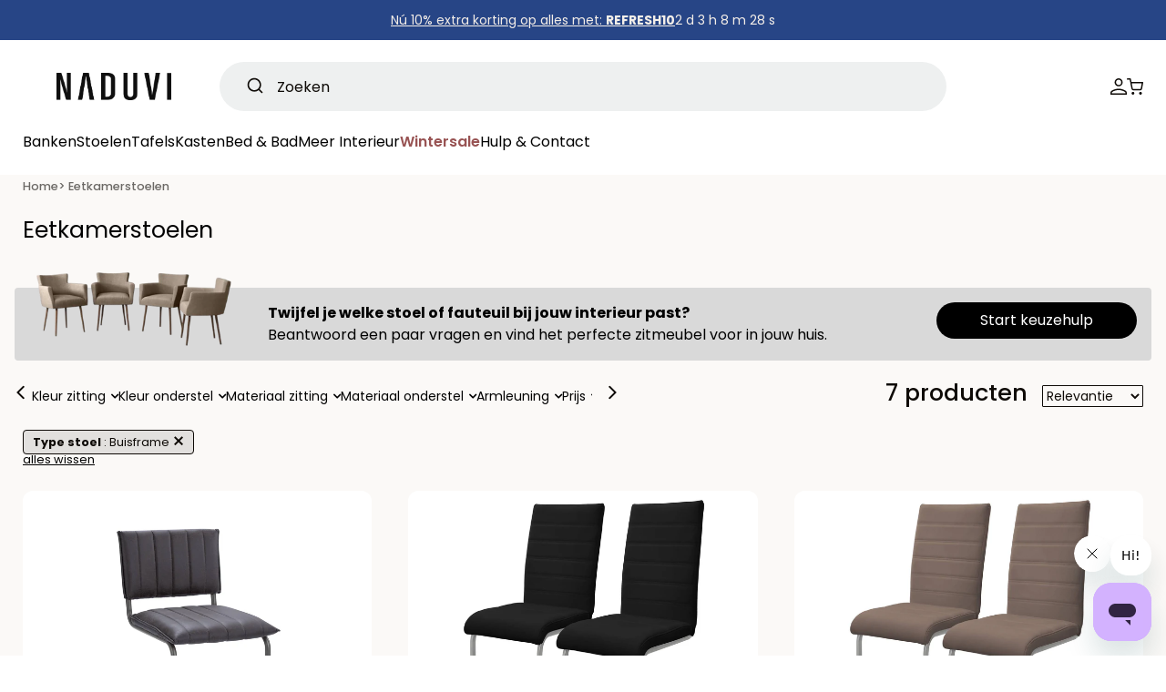

--- FILE ---
content_type: text/html; charset=utf-8
request_url: https://www.naduvi.nl/collections/eetkamerstoelen?refinementList%5Bnamed_tags.product_style%5D%5B0%5D=Buisframe
body_size: 86378
content:
<!doctype html>
<html class="no-js" lang="nl">
  <head>
	<script src="//www.naduvi.nl/cdn/shop/files/pandectes-rules.js?v=16255014592783960341"></script>
 
<meta charset="utf-8">
    <meta http-equiv="X-UA-Compatible" content="IE=edge">
    <meta name="viewport" content="width=device-width,initial-scale=1">
    <meta name="theme-color" content="">
    <link rel="canonical" href="https://www.naduvi.nl/collections/eetkamerstoelen">
    <link rel="preconnect" href="https://cdn.shopify.com" crossorigin>

    <!-- Google Tag Manager -->
    <script>
      (function (w, d, s, l, i) {
        w[l] = w[l] || [];
        w[l].push({ 'gtm.start': new Date().getTime(), event: 'gtm.js' });
        var f = d.getElementsByTagName(s)[0],
          j = d.createElement(s),
          dl = l != 'dataLayer' ? '&l=' + l : '';
        j.async = true;
        j.src = 'https://www.googletagmanager.com/gtm.js?id=' + i + dl;
        f.parentNode.insertBefore(j, f);
      })(window, document, 'script', 'dataLayer', 'GTM-5T9VGBS');
    </script>
    <!-- End Google Tag Manager -->

     <!-- Start Aiden Async Code -->
    <script src="https://app.aiden.cx/webshop/build/aiden-embedded.min.js" async=""></script>
     <!-- End Aiden Async Code -->

    <meta name="google-site-verification" content="VH0nw-10Zn2GEBVeq0SbKR8iHl2CFoTSM9gMTcr37jw" />
    
    
<link rel="icon" type="image/png" href="//www.naduvi.nl/cdn/shop/files/Naduvi-favicon.png?crop=center&height=32&v=1688965824&width=32"><link rel="preconnect" href="https://fonts.shopifycdn.com" crossorigin><title>Eetkamerstoelen voor elk interieur | NADUVI
</title>

    
      <meta name="description" content="Ontdek stijlvolle eetkamerstoelen die comfort en design combineren. Shop eenvoudig bij NADUVI | ✔️Gratis verzending ✔️Altijd korting ✔️200+ merken">
    

    
  
  <meta property="og:site_name" content="NADUVI">
  <meta property="og:url" content="https://www.naduvi.nl/collections/eetkamerstoelen">
  <meta property="og:title" content="Eetkamerstoelen voor elk interieur | NADUVI">
  <meta property="og:type" content="website">
  <meta property="og:description" content="Ontdek stijlvolle eetkamerstoelen die comfort en design combineren. Shop eenvoudig bij NADUVI | ✔️Gratis verzending ✔️Altijd korting ✔️200+ merken"><meta property="og:image" content="http://www.naduvi.nl/cdn/shop/collections/polewolf-eetkamerstoel-jupiter-boucle-beige-60x53x75-velvet-stoelen-fauteuils-meubels-1.webp?v=1759339933">
    <meta property="og:image:secure_url" content="https://www.naduvi.nl/cdn/shop/collections/polewolf-eetkamerstoel-jupiter-boucle-beige-60x53x75-velvet-stoelen-fauteuils-meubels-1.webp?v=1759339933">
    <meta property="og:image:width" content="1920">
    <meta property="og:image:height" content="1280"><meta name="twitter:card" content="summary_large_image">
  <meta name="twitter:title" content="Eetkamerstoelen voor elk interieur | NADUVI">
  <meta name="twitter:description" content="Ontdek stijlvolle eetkamerstoelen die comfort en design combineren. Shop eenvoudig bij NADUVI | ✔️Gratis verzending ✔️Altijd korting ✔️200+ merken">
  

    <script src="//www.naduvi.nl/cdn/shop/t/691/assets/constants.js?v=95358004781563950421692599804" defer="defer"></script>
    <script src="//www.naduvi.nl/cdn/shop/t/691/assets/pubsub.js?v=2921868252632587581692599804" defer="defer"></script>
    <script src="//www.naduvi.nl/cdn/shop/t/691/assets/global.js?v=181646698965693061181706097285" defer="defer"></script><script src="//www.naduvi.nl/cdn/shop/t/691/assets/animations.js?v=26098635338746094241692599802" defer="defer"></script><script>window.performance && window.performance.mark && window.performance.mark('shopify.content_for_header.start');</script><meta id="shopify-digital-wallet" name="shopify-digital-wallet" content="/25968705624/digital_wallets/dialog">
<link rel="alternate" type="application/atom+xml" title="Feed" href="/collections/eetkamerstoelen.atom" />
<link rel="alternate" type="application/json+oembed" href="https://www.naduvi.nl/collections/eetkamerstoelen.oembed">
<script async="async" src="/checkouts/internal/preloads.js?locale=nl-NL"></script>
<script id="shopify-features" type="application/json">{"accessToken":"cf6f13f9c4b1c01355c95566b5485818","betas":["rich-media-storefront-analytics"],"domain":"www.naduvi.nl","predictiveSearch":true,"shopId":25968705624,"locale":"nl"}</script>
<script>var Shopify = Shopify || {};
Shopify.shop = "naduvistore.myshopify.com";
Shopify.locale = "nl";
Shopify.currency = {"active":"EUR","rate":"1.0"};
Shopify.country = "NL";
Shopify.theme = {"name":"naduvi-nl\/main","id":152156307789,"schema_name":"Naduvi","schema_version":"9.0.0","theme_store_id":null,"role":"main"};
Shopify.theme.handle = "null";
Shopify.theme.style = {"id":null,"handle":null};
Shopify.cdnHost = "www.naduvi.nl/cdn";
Shopify.routes = Shopify.routes || {};
Shopify.routes.root = "/";</script>
<script type="module">!function(o){(o.Shopify=o.Shopify||{}).modules=!0}(window);</script>
<script>!function(o){function n(){var o=[];function n(){o.push(Array.prototype.slice.apply(arguments))}return n.q=o,n}var t=o.Shopify=o.Shopify||{};t.loadFeatures=n(),t.autoloadFeatures=n()}(window);</script>
<script id="shop-js-analytics" type="application/json">{"pageType":"collection"}</script>
<script defer="defer" async type="module" src="//www.naduvi.nl/cdn/shopifycloud/shop-js/modules/v2/client.init-shop-cart-sync_temwk-5i.nl.esm.js"></script>
<script defer="defer" async type="module" src="//www.naduvi.nl/cdn/shopifycloud/shop-js/modules/v2/chunk.common_CCZ-xm-Q.esm.js"></script>
<script type="module">
  await import("//www.naduvi.nl/cdn/shopifycloud/shop-js/modules/v2/client.init-shop-cart-sync_temwk-5i.nl.esm.js");
await import("//www.naduvi.nl/cdn/shopifycloud/shop-js/modules/v2/chunk.common_CCZ-xm-Q.esm.js");

  window.Shopify.SignInWithShop?.initShopCartSync?.({"fedCMEnabled":true,"windoidEnabled":true});

</script>
<script>(function() {
  var isLoaded = false;
  function asyncLoad() {
    if (isLoaded) return;
    isLoaded = true;
    var urls = ["https:\/\/aiodstag.cirkleinc.com\/?shop=naduvistore.myshopify.com","https:\/\/disco-static.productessentials.app\/main.js?shop=naduvistore.myshopify.com","https:\/\/cdn-bundler.nice-team.net\/app\/js\/bundler.js?shop=naduvistore.myshopify.com","https:\/\/cdn.shipup.co\/latest_v2\/shipup-shopify.js?shop=naduvistore.myshopify.com","https:\/\/cdn.wheelio-app.com\/app\/index.min.js?version=20251118080645537\u0026shop=naduvistore.myshopify.com","https:\/\/d1o5e9vlirdalo.cloudfront.net\/vfLoader.js?pk=naduvi74390.656745862\u0026e=prod\u0026shop=naduvistore.myshopify.com","https:\/\/ecommplugins-scripts.trustpilot.com\/v2.1\/js\/header.min.js?settings=eyJrZXkiOiJKQVhxNkpHcW96bFNxNlh5IiwicyI6InNrdSJ9\u0026shop=naduvistore.myshopify.com","https:\/\/ecommplugins-scripts.trustpilot.com\/v2.1\/js\/success.min.js?settings=eyJrZXkiOiJKQVhxNkpHcW96bFNxNlh5IiwicyI6InNrdSIsInQiOlsib3JkZXJzL3BhaWQiLCJ0cnVzdHBpbG90T3JkZXJDb25maXJtZWQiXSwidiI6IiIsImEiOiJTaG9waWZ5LTIwMjEtMDQifQ==\u0026shop=naduvistore.myshopify.com","https:\/\/ecommplugins-trustboxsettings.trustpilot.com\/naduvistore.myshopify.com.js?settings=1744280713206\u0026shop=naduvistore.myshopify.com"];
    for (var i = 0; i < urls.length; i++) {
      var s = document.createElement('script');
      s.type = 'text/javascript';
      s.async = true;
      s.src = urls[i];
      var x = document.getElementsByTagName('script')[0];
      x.parentNode.insertBefore(s, x);
    }
  };
  if(window.attachEvent) {
    window.attachEvent('onload', asyncLoad);
  } else {
    window.addEventListener('load', asyncLoad, false);
  }
})();</script>
<script id="__st">var __st={"a":25968705624,"offset":3600,"reqid":"ebb2d11f-9b5b-4745-881e-1923acd31520-1769003475","pageurl":"www.naduvi.nl\/collections\/eetkamerstoelen?refinementList%5Bnamed_tags.product_style%5D%5B0%5D=Buisframe","u":"90430a59ef87","p":"collection","rtyp":"collection","rid":188422783064};</script>
<script>window.ShopifyPaypalV4VisibilityTracking = true;</script>
<script id="captcha-bootstrap">!function(){'use strict';const t='contact',e='account',n='new_comment',o=[[t,t],['blogs',n],['comments',n],[t,'customer']],c=[[e,'customer_login'],[e,'guest_login'],[e,'recover_customer_password'],[e,'create_customer']],r=t=>t.map((([t,e])=>`form[action*='/${t}']:not([data-nocaptcha='true']) input[name='form_type'][value='${e}']`)).join(','),a=t=>()=>t?[...document.querySelectorAll(t)].map((t=>t.form)):[];function s(){const t=[...o],e=r(t);return a(e)}const i='password',u='form_key',d=['recaptcha-v3-token','g-recaptcha-response','h-captcha-response',i],f=()=>{try{return window.sessionStorage}catch{return}},m='__shopify_v',_=t=>t.elements[u];function p(t,e,n=!1){try{const o=window.sessionStorage,c=JSON.parse(o.getItem(e)),{data:r}=function(t){const{data:e,action:n}=t;return t[m]||n?{data:e,action:n}:{data:t,action:n}}(c);for(const[e,n]of Object.entries(r))t.elements[e]&&(t.elements[e].value=n);n&&o.removeItem(e)}catch(o){console.error('form repopulation failed',{error:o})}}const l='form_type',E='cptcha';function T(t){t.dataset[E]=!0}const w=window,h=w.document,L='Shopify',v='ce_forms',y='captcha';let A=!1;((t,e)=>{const n=(g='f06e6c50-85a8-45c8-87d0-21a2b65856fe',I='https://cdn.shopify.com/shopifycloud/storefront-forms-hcaptcha/ce_storefront_forms_captcha_hcaptcha.v1.5.2.iife.js',D={infoText:'Beschermd door hCaptcha',privacyText:'Privacy',termsText:'Voorwaarden'},(t,e,n)=>{const o=w[L][v],c=o.bindForm;if(c)return c(t,g,e,D).then(n);var r;o.q.push([[t,g,e,D],n]),r=I,A||(h.body.append(Object.assign(h.createElement('script'),{id:'captcha-provider',async:!0,src:r})),A=!0)});var g,I,D;w[L]=w[L]||{},w[L][v]=w[L][v]||{},w[L][v].q=[],w[L][y]=w[L][y]||{},w[L][y].protect=function(t,e){n(t,void 0,e),T(t)},Object.freeze(w[L][y]),function(t,e,n,w,h,L){const[v,y,A,g]=function(t,e,n){const i=e?o:[],u=t?c:[],d=[...i,...u],f=r(d),m=r(i),_=r(d.filter((([t,e])=>n.includes(e))));return[a(f),a(m),a(_),s()]}(w,h,L),I=t=>{const e=t.target;return e instanceof HTMLFormElement?e:e&&e.form},D=t=>v().includes(t);t.addEventListener('submit',(t=>{const e=I(t);if(!e)return;const n=D(e)&&!e.dataset.hcaptchaBound&&!e.dataset.recaptchaBound,o=_(e),c=g().includes(e)&&(!o||!o.value);(n||c)&&t.preventDefault(),c&&!n&&(function(t){try{if(!f())return;!function(t){const e=f();if(!e)return;const n=_(t);if(!n)return;const o=n.value;o&&e.removeItem(o)}(t);const e=Array.from(Array(32),(()=>Math.random().toString(36)[2])).join('');!function(t,e){_(t)||t.append(Object.assign(document.createElement('input'),{type:'hidden',name:u})),t.elements[u].value=e}(t,e),function(t,e){const n=f();if(!n)return;const o=[...t.querySelectorAll(`input[type='${i}']`)].map((({name:t})=>t)),c=[...d,...o],r={};for(const[a,s]of new FormData(t).entries())c.includes(a)||(r[a]=s);n.setItem(e,JSON.stringify({[m]:1,action:t.action,data:r}))}(t,e)}catch(e){console.error('failed to persist form',e)}}(e),e.submit())}));const S=(t,e)=>{t&&!t.dataset[E]&&(n(t,e.some((e=>e===t))),T(t))};for(const o of['focusin','change'])t.addEventListener(o,(t=>{const e=I(t);D(e)&&S(e,y())}));const B=e.get('form_key'),M=e.get(l),P=B&&M;t.addEventListener('DOMContentLoaded',(()=>{const t=y();if(P)for(const e of t)e.elements[l].value===M&&p(e,B);[...new Set([...A(),...v().filter((t=>'true'===t.dataset.shopifyCaptcha))])].forEach((e=>S(e,t)))}))}(h,new URLSearchParams(w.location.search),n,t,e,['guest_login'])})(!0,!1)}();</script>
<script integrity="sha256-4kQ18oKyAcykRKYeNunJcIwy7WH5gtpwJnB7kiuLZ1E=" data-source-attribution="shopify.loadfeatures" defer="defer" src="//www.naduvi.nl/cdn/shopifycloud/storefront/assets/storefront/load_feature-a0a9edcb.js" crossorigin="anonymous"></script>
<script data-source-attribution="shopify.dynamic_checkout.dynamic.init">var Shopify=Shopify||{};Shopify.PaymentButton=Shopify.PaymentButton||{isStorefrontPortableWallets:!0,init:function(){window.Shopify.PaymentButton.init=function(){};var t=document.createElement("script");t.src="https://www.naduvi.nl/cdn/shopifycloud/portable-wallets/latest/portable-wallets.nl.js",t.type="module",document.head.appendChild(t)}};
</script>
<script data-source-attribution="shopify.dynamic_checkout.buyer_consent">
  function portableWalletsHideBuyerConsent(e){var t=document.getElementById("shopify-buyer-consent"),n=document.getElementById("shopify-subscription-policy-button");t&&n&&(t.classList.add("hidden"),t.setAttribute("aria-hidden","true"),n.removeEventListener("click",e))}function portableWalletsShowBuyerConsent(e){var t=document.getElementById("shopify-buyer-consent"),n=document.getElementById("shopify-subscription-policy-button");t&&n&&(t.classList.remove("hidden"),t.removeAttribute("aria-hidden"),n.addEventListener("click",e))}window.Shopify?.PaymentButton&&(window.Shopify.PaymentButton.hideBuyerConsent=portableWalletsHideBuyerConsent,window.Shopify.PaymentButton.showBuyerConsent=portableWalletsShowBuyerConsent);
</script>
<script data-source-attribution="shopify.dynamic_checkout.cart.bootstrap">document.addEventListener("DOMContentLoaded",(function(){function t(){return document.querySelector("shopify-accelerated-checkout-cart, shopify-accelerated-checkout")}if(t())Shopify.PaymentButton.init();else{new MutationObserver((function(e,n){t()&&(Shopify.PaymentButton.init(),n.disconnect())})).observe(document.body,{childList:!0,subtree:!0})}}));
</script>
<script id="sections-script" data-sections="NDV-header" defer="defer" src="//www.naduvi.nl/cdn/shop/t/691/compiled_assets/scripts.js?v=236186"></script>
<script>window.performance && window.performance.mark && window.performance.mark('shopify.content_for_header.end');</script>


     <script>
    !function(e,n,t,i,r,o){function s(e){if("number"!=typeof e)return e;var n=new Date;return new Date(n.getTime()+1e3*e)}var a=4e3,c="xnpe_async_hide";function p(e){return e.reduce((function(e,n){return e[n]=function(){e._.push([n.toString(),arguments])},e}),{_:[]})}function m(e,n,t){var i=t.createElement(n);i.src=e;var r=t.getElementsByTagName(n)[0];return r.parentNode.insertBefore(i,r),i}function u(e){return"[object Date]"===Object.prototype.toString.call(e)}o.target=o.target||"https://api.exponea.com",o.file_path=o.file_path||o.target+"/js/exponea.min.js",r[n]=p(["anonymize","initialize","identify","getSegments","update","track","trackLink","trackEnhancedEcommerce","getHtml","showHtml","showBanner","showWebLayer","ping","getAbTest","loadDependency","getRecommendation","reloadWebLayers","_preInitialize","_initializeConfig"]),r[n].notifications=p(["isAvailable","isSubscribed","subscribe","unsubscribe"]),r[n].segments=p(["subscribe"]),r[n]["snippetVersion"]="v2.7.0",function(e,n,t){e[n]["_"+t]={},e[n]["_"+t].nowFn=Date.now,e[n]["_"+t].snippetStartTime=e[n]["_"+t].nowFn()}(r,n,"performance"),function(e,n,t,i,r,o){e[r]={sdk:e[i],sdkObjectName:i,skipExperiments:!!t.new_experiments,sign:t.token+"/"+(o.exec(n.cookie)||["","new"])[1],path:t.target}}(r,e,o,n,i,RegExp("__exponea_etc__"+"=([\\w-]+)")),function(e,n,t){m(e.file_path,n,t)}(o,t,e),function(e,n,t,i,r,o,p){if(e.new_experiments){!0===e.new_experiments&&(e.new_experiments={});var l,f=e.new_experiments.hide_class||c,_=e.new_experiments.timeout||a,g=encodeURIComponent(o.location.href.split("#")[0]);e.cookies&&e.cookies.expires&&("number"==typeof e.cookies.expires||u(e.cookies.expires)?l=s(e.cookies.expires):e.cookies.expires.tracking&&("number"==typeof e.cookies.expires.tracking||u(e.cookies.expires.tracking))&&(l=s(e.cookies.expires.tracking))),l&&l<new Date&&(l=void 0);var d=e.target+"/webxp/"+n+"/"+o[t].sign+"/modifications.min.js?http-referer="+g+"&timeout="+_+"ms"+(l?"&cookie-expires="+Math.floor(l.getTime()/1e3):"");"sync"===e.new_experiments.mode&&o.localStorage.getItem("__exponea__sync_modifications__")?function(e,n,t,i,r){t[r][n]="<"+n+' src="'+e+'"></'+n+">",i.writeln(t[r][n]),i.writeln("<"+n+">!"+r+".init && document.writeln("+r+"."+n+'.replace("/'+n+'/", "/'+n+'-async/").replace("><", " async><"))</'+n+">")}(d,n,o,p,t):function(e,n,t,i,r,o,s,a){o.documentElement.classList.add(e);var c=m(t,i,o);function p(){r[a].init||m(t.replace("/"+i+"/","/"+i+"-async/"),i,o)}function u(){o.documentElement.classList.remove(e)}c.onload=p,c.onerror=p,r.setTimeout(u,n),r[s]._revealPage=u}(f,_,d,n,o,p,r,t)}}(o,t,i,0,n,r,e),function(e,n,t){var i;e[n]._initializeConfig(t),(null===(i=t.experimental)||void 0===i?void 0:i.non_personalized_weblayers)&&e[n]._preInitialize(t),e[n].start=function(i){i&&Object.keys(i).forEach((function(e){return t[e]=i[e]})),e[n].initialize(t)}}(r,n,o)}(document,"exponea","script","webxpClient",window,{
    target: "https://api.eu1.exponea.com",
    token: "6e67618c-cc33-11ef-9b96-8222e801556b",
    experimental: {
        non_personalized_weblayers: true
    },
    // replace with current customer ID or leave commented out for an anonymous customer
    // customer: window.currentUserId,
    });
    exponea.start();
    </script>

    <style data-shopify>
      @font-face {
  font-family: Poppins;
  font-weight: 400;
  font-style: normal;
  font-display: swap;
  src: url("//www.naduvi.nl/cdn/fonts/poppins/poppins_n4.0ba78fa5af9b0e1a374041b3ceaadf0a43b41362.woff2") format("woff2"),
       url("//www.naduvi.nl/cdn/fonts/poppins/poppins_n4.214741a72ff2596839fc9760ee7a770386cf16ca.woff") format("woff");
}

      
      

      :root {
        --font-regular-family: Poppins, sans-serif;
        --font-semibold-family: Poppins, sans-serif;

        --font-regular-weight: 400;
        --font-semibold-weight: 600;
      }

      *,
      *::before,
      *::after {
        box-sizing: inherit;
      }

      html {
        box-sizing: border-box;
      }

      body {
        margin: 0;
        font-family: var(--font-regular-family);
        font-weight: var(--font-regular-weight);
      }

      @media screen and (min-width: 750px) {
        body {
          font-size: 1.6rem;
        }
      }
    </style>

    <link href="//www.naduvi.nl/cdn/shop/t/691/assets/main.css?v=177686029035141491041738157565" rel="stylesheet" type="text/css" media="all" />
    <link href="//www.naduvi.nl/cdn/shop/t/691/assets/slick.css?v=79526293446894008511692599797" rel="stylesheet" type="text/css" media="all" />
    <link href="//www.naduvi.nl/cdn/shop/t/691/assets/loading.css?v=177675124384118632381692599805" rel="stylesheet" type="text/css" media="all" />
    <link href="//www.naduvi.nl/cdn/shop/t/691/assets/animate.css?v=45898620739177523321692599805" rel="stylesheet" type="text/css" media="all" />
    <link href="//www.naduvi.nl/cdn/shop/t/691/assets/styles.css?v=170486658242869640421738157565" rel="stylesheet" type="text/css" media="all" />
<link preload_tag as="font" href="//www.naduvi.nl/cdn/fonts/poppins/poppins_n4.0ba78fa5af9b0e1a374041b3ceaadf0a43b41362.woff2" type="font/woff2" crossorigin><link preload_tag as="font" href="//www.naduvi.nl/cdn/fonts/poppins/poppins_n5.ad5b4b72b59a00358afc706450c864c3c8323842.woff2" type="font/woff2" crossorigin><link preload_tag as="font" href="//www.naduvi.nl/cdn/fonts/poppins/poppins_n6.aa29d4918bc243723d56b59572e18228ed0786f6.woff2" type="font/woff2" crossorigin><script>
      document.documentElement.className = document.documentElement.className.replace('no-js', 'js');
      if (Shopify.designMode) {
        document.documentElement.classList.add('shopify-design-mode');
      }
    </script>
    <script src="//www.naduvi.nl/cdn/shop/t/691/assets/jquery.min.js?v=45332795991430450061692599797" defer="defer"></script>
    <script src="//www.naduvi.nl/cdn/shop/t/691/assets/slick.js?v=88851651137505254651692599805" defer="defer"></script>
    <script src="//www.naduvi.nl/cdn/shop/t/691/assets/wishlist.js?v=61771661649076670241692599804" defer="defer"></script>
    <script src="//www.naduvi.nl/cdn/shop/t/691/assets/klaviyo_subscribe.js?v=120868961796254361731692599802" defer="defer"></script>
    <script src="//www.naduvi.nl/cdn/shop/t/691/assets/main.js?v=116445179528679332341692599803" defer="defer"></script>
    
    <!-- Algolia head -->
    <script>
    window.algoliaShopify = window.algoliaShopify || {};
    
       window.algoliaShopify.config = window.algoliaShopify.config || {};
       window.algoliaShopify.config = {"app_id":"DX67GKORKV","search_api_key":"3c2bcb65adf95a564934c5f554f1965c","index_prefix":"","index_products":true,"index_collections":true,"index_articles":false,"index_pages":false,"autocomplete_see_all":false,"colors":{"main":"#2A2A2A","secondary":"#888","muted":"#807EA3","highlight":"#158EC2"},"autocomplete_enabled":true,"autocomplete_debug":false,"input_selector":"form.search-bar-algolia input[type=\"search\"], form[action=\"\/search\"]","products_autocomplete_hits_per_page":3,"collections_autocomplete_hits_per_page":4,"articles_autocomplete_hits_per_page":2,"pages_autocomplete_hits_per_page":2,"instant_search_enabled":true,"instant_search_enabled_on_collection":true,"results_selector":".main-content","products_full_results_hits_per_page":40,"collections_full_results_hits_per_page":40,"show_products":false,"analytics_enabled":true,"usertoken_with_cookies":"disabled","collection_id_indexing":true,"collection_id_query_rules":false,"collection_search_feature_enabled":true,"collection_css_selector":".algolia-collection","stock_policy":"deny","billed_by_shopify":false,"billing_paused_at":null,"billing_paused_reason":null,"autocomplete_query_suggestions":false,"query_suggestions_index_name":"products_query_suggestions","suggestions_autocomplete_hits_per_page":2,"locations_inventory_enabled":false,"markets_indexing_enabled":false,"markets_mapping":[],"markets_available":[],"markets_webhooks":{"product_incremental_sync":"","product_feeds":[]},"dynamic_selector":false,"store_currency":"EUR","restart_index_enabled":false,"app_block_analytics_disabled":true,"stream_translate_option_names_enabled":false,"app_block_translated_option_names_enabled":false,"default_facet_param_limit":10,"app_blocks_dynamic_widgets_beta_enabled":false,"app_block_inv_avail_replace_can_order":false,"app_block_version":"92521fc3cb"};
    
    
       window.algoliaShopify.config.sort_orders = [{"key":"vendor","title":"Vendor","desc":{"active":false,"title":"Vendor Z-A"}},{"key":"vendor","title":"Vendor","asc":{"active":false,"title":"Vendor"}},{"key":"inventory_quantity","title":"Inventory quantity","desc":{"active":false,"title":"Most available"}},{"key":"grams","title":"Weight","desc":{"active":false,"title":"Heaviest first"}},{"key":"grams","title":"Weight","asc":{"active":false,"title":"Lightest first"}},{"key":"title","title":"Name","desc":{"active":false,"title":"Name Z-A"}},{"key":"published_at","title":"Publication date","desc":{"active":true,"title":"Net binnen"}},{"key":"price","title":"Price","asc":{"active":true,"title":"Laagste prijs"}},{"key":"price_ratio","title":"Price ratio","asc":{"active":false,"title":"Highest discount first"}},{"key":"price","title":"Price","desc":{"active":true,"title":"Hoogste prijs"}},{"key":"published_at","title":"Publication date","asc":{"active":false,"title":"Oudste"}},{"key":"recently_ordered_count","title":"Popularity","desc":{"active":false,"title":"Populariteit"}},{"key":"title","title":"Name","asc":{"active":false,"title":"Name"}}];
    
    
       window.algoliaShopify.config.facets = [{"enabled":true,"name":"named_tags.subcategory","title":"Categorie","type":"disjunctive","available_types":["conjunctive","disjunctive","slider"],"forgettable":true,"searchable":true,"refined_first":false,"removeAble":null},{"enabled":true,"name":"price","title":"Prijs","type":"slider","available_types":["slider"],"forgettable":null,"searchable":false,"refined_first":false,"removeAble":null},{"enabled":true,"name":"named_tags.color","title":"Kleur","type":"disjunctive","available_types":["conjunctive","disjunctive","slider"],"forgettable":true,"searchable":true,"refined_first":false,"removeAble":null},{"enabled":true,"name":"named_tags.length","title":"Lengte (CM)","type":"slider","available_types":["conjunctive","disjunctive","slider"],"forgettable":true,"searchable":false,"refined_first":false,"removeAble":null},{"enabled":true,"name":"named_tags.width","title":"Breedte (CM)","type":"slider","available_types":["conjunctive","disjunctive","slider"],"forgettable":true,"searchable":false,"refined_first":false,"removeAble":null},{"enabled":true,"name":"named_tags.height","title":"Hoogte (CM)","type":"slider","available_types":["conjunctive","disjunctive","slider"],"forgettable":true,"searchable":false,"refined_first":false,"removeAble":null},{"enabled":true,"name":"named_tags.material","title":"Materiaal","type":"disjunctive","available_types":["conjunctive","disjunctive","slider"],"forgettable":true,"searchable":true,"refined_first":false,"removeAble":null},{"enabled":true,"name":"named_tags.brand","title":"Merk","type":"disjunctive","available_types":["conjunctive","disjunctive","slider"],"forgettable":true,"searchable":false,"refined_first":false,"removeAble":null},{"enabled":true,"name":"named_tags.style","title":"Stijl","type":"disjunctive","available_types":["conjunctive","disjunctive","slider"],"forgettable":true,"searchable":true,"refined_first":false,"removeAble":null},{"enabled":false,"name":"price_range","title":"Price range","type":"disjunctive","available_types":["disjunctive"],"forgettable":null,"searchable":false,"refined_first":false,"removeAble":null},{"enabled":false,"name":"tags","title":"Tags","type":"conjunctive","available_types":["menu","conjunctive","disjunctive"],"forgettable":null,"searchable":false,"refined_first":false,"removeAble":null},{"enabled":false,"name":"vendor","title":"Merk","type":"conjunctive","available_types":["menu","conjunctive","disjunctive"],"forgettable":null,"searchable":false,"refined_first":false,"removeAble":null},{"enabled":false,"name":"meta.product_vendor.content","title":"Merk","type":"disjunctive","available_types":["menu","slider","conjunctive","disjunctive"],"forgettable":null,"searchable":false,"refined_first":true,"removeAble":null},{"enabled":false,"name":"product_type","title":"Categorie","type":"disjunctive","available_types":["menu","conjunctive","disjunctive"],"forgettable":null,"searchable":false,"refined_first":false,"removeAble":null},{"enabled":false,"name":"meta.named_tags.discount","title":"Discount Bucket Filter","type":"conjunctive","available_types":["menu","slider","conjunctive","disjunctive"],"forgettable":null,"searchable":false,"refined_first":true,"removeAble":null},{"enabled":false,"name":"meta.product.dealstatus","title":"Dealstatus","type":"conjunctive","available_types":["menu","slider","conjunctive","disjunctive"],"forgettable":null,"searchable":false,"refined_first":true,"removeAble":null}];
    
 
    
       window.algoliaShopify.current_collection_id = 188422783064;
    
 
    
    
       
          window.algoliaShopify.config.collection_sort_orders = window.algoliaShopify.config.collection_sort_orders || {};
          window.algoliaShopify.config.collection_sort_orders['default'] = [{"key":"vendor","title":"Vendor","desc":{"active":false,"title":"Vendor Z-A"}},{"key":"vendor","title":"Vendor","asc":{"active":false,"title":"Vendor"}},{"key":"inventory_quantity","title":"Inventory quantity","desc":{"active":false,"title":"Most available"}},{"key":"grams","title":"Weight","desc":{"active":false,"title":"Heaviest first"}},{"key":"grams","title":"Weight","asc":{"active":false,"title":"Lightest first"}},{"key":"title","title":"Name","desc":{"active":false,"title":"Name Z-A"}},{"key":"price","title":"Price","asc":{"active":true,"title":"Laagste prijs"}},{"key":"price","title":"Price","desc":{"active":true,"title":"Hoogste prijs"}},{"key":"published_at","title":"Publication date","desc":{"active":true,"title":"Net binnen"}},{"key":"price_ratio","title":"Price ratio","asc":{"active":false,"title":"Highest discount first"}},{"key":"recently_ordered_count","title":"Popularity","desc":{"active":false,"title":"Populariteit"}},{"key":"published_at","title":"Publication date","asc":{"active":false,"title":"Oudste"}},{"key":"title","title":"Name","asc":{"active":false,"title":"Name"}}]
       
    
 
    
    
       
          window.algoliaShopify.config.collection_facets = window.algoliaShopify.config.collection_facets || {};
          window.algoliaShopify.config.collection_facets['188422783064'] = [{"enabled":true,"name":"named_tags.color","title":"Kleur zitting","type":"disjunctive","available_types":["conjunctive","disjunctive","slider"],"forgettable":true,"searchable":true,"refined_first":false,"removeAble":null},{"enabled":false,"name":"price_range","title":"Price range","type":"disjunctive","available_types":["disjunctive"],"forgettable":null,"searchable":false,"refined_first":false,"removeAble":null},{"enabled":false,"name":"tags","title":"Tags","type":"conjunctive","available_types":["menu","conjunctive","disjunctive"],"forgettable":null,"searchable":false,"refined_first":false,"removeAble":null},{"enabled":false,"name":"options.variantsize","title":"Variantsize","type":"conjunctive","available_types":["conjunctive","disjunctive","slider"],"forgettable":true,"searchable":true,"refined_first":false,"removeAble":null},{"enabled":false,"name":"options.size","title":"Size","type":"conjunctive","available_types":["conjunctive","disjunctive","slider"],"forgettable":true,"searchable":true,"refined_first":false,"removeAble":null},{"enabled":false,"name":"options.letter","title":"Letter","type":"conjunctive","available_types":["conjunctive","disjunctive","slider"],"forgettable":true,"searchable":true,"refined_first":false,"removeAble":null},{"enabled":false,"name":"options.title","title":"Title","type":"conjunctive","available_types":["conjunctive","disjunctive","slider"],"forgettable":true,"searchable":true,"refined_first":false,"removeAble":null},{"enabled":false,"name":"options.afmetingen","title":"Afmetingen","type":"conjunctive","available_types":["conjunctive","disjunctive","slider"],"forgettable":true,"searchable":true,"refined_first":false,"removeAble":null},{"enabled":false,"name":"named_tags.7 cm Hoogte","title":"7 cm Hoogte","type":"conjunctive","available_types":["conjunctive","disjunctive","slider"],"forgettable":true,"searchable":true,"refined_first":false,"removeAble":null},{"enabled":false,"name":"named_tags.Hoog","title":"Hoog","type":"conjunctive","available_types":["conjunctive","disjunctive","slider"],"forgettable":true,"searchable":true,"refined_first":false,"removeAble":null},{"enabled":false,"name":"named_tags.Hoogte Hoogte","title":"Hoogte Hoogte","type":"conjunctive","available_types":["conjunctive","disjunctive","slider"],"forgettable":true,"searchable":true,"refined_first":false,"removeAble":null},{"enabled":false,"name":"named_tags.Hoogte bakje","title":"Hoogte bakje","type":"conjunctive","available_types":["conjunctive","disjunctive","slider"],"forgettable":true,"searchable":true,"refined_first":false,"removeAble":null},{"enabled":false,"name":"named_tags.Hoogte handvat","title":"Hoogte handvat","type":"conjunctive","available_types":["conjunctive","disjunctive","slider"],"forgettable":true,"searchable":true,"refined_first":false,"removeAble":null},{"enabled":false,"name":"named_tags.26x26 cm Diepte","title":"26x26 cm Diepte","type":"conjunctive","available_types":["conjunctive","disjunctive","slider"],"forgettable":true,"searchable":true,"refined_first":false,"removeAble":null},{"enabled":false,"name":"named_tags.5 cm x hoogte","title":"5 cm x hoogte","type":"conjunctive","available_types":["conjunctive","disjunctive","slider"],"forgettable":true,"searchable":true,"refined_first":false,"removeAble":null},{"enabled":false,"name":"named_tags.8 cm x diameter","title":"8 cm x diameter","type":"conjunctive","available_types":["conjunctive","disjunctive","slider"],"forgettable":true,"searchable":true,"refined_first":false,"removeAble":null},{"enabled":false,"name":"named_tags.Afmetingen","title":"Afmetingen","type":"conjunctive","available_types":["conjunctive","disjunctive","slider"],"forgettable":true,"searchable":true,"refined_first":false,"removeAble":null},{"enabled":false,"name":"named_tags.Diepte","title":"Diepte","type":"conjunctive","available_types":["conjunctive","disjunctive","slider"],"forgettable":true,"searchable":true,"refined_first":false,"removeAble":null},{"enabled":false,"name":"named_tags.clicks","title":"Clicks","type":"conjunctive","available_types":["conjunctive","disjunctive","slider"],"forgettable":true,"searchable":true,"refined_first":false,"removeAble":null},{"enabled":false,"name":"named_tags.klein","title":"Klein","type":"conjunctive","available_types":["conjunctive","disjunctive","slider"],"forgettable":true,"searchable":true,"refined_first":false,"removeAble":null},{"enabled":false,"name":"named_tags.subcategori","title":"Subcategori","type":"conjunctive","available_types":["conjunctive","disjunctive","slider"],"forgettable":true,"searchable":true,"refined_first":false,"removeAble":null},{"enabled":false,"name":"named_tags.Extra Small","title":"Extra Small","type":"conjunctive","available_types":["conjunctive","disjunctive","slider"],"forgettable":true,"searchable":true,"refined_first":false,"removeAble":null},{"enabled":false,"name":"named_tags.Rechthoekig","title":"Rechthoekig","type":"conjunctive","available_types":["conjunctive","disjunctive","slider"],"forgettable":true,"searchable":true,"refined_first":false,"removeAble":null},{"enabled":false,"name":"named_tags.XL Lits-Jumeaux","title":"XL Lits-Jumeaux","type":"conjunctive","available_types":["conjunctive","disjunctive","slider"],"forgettable":true,"searchable":true,"refined_first":false,"removeAble":null},{"enabled":false,"name":"named_tags.Twee vakken","title":"Twee vakken","type":"conjunctive","available_types":["conjunctive","disjunctive","slider"],"forgettable":true,"searchable":true,"refined_first":false,"removeAble":null},{"enabled":false,"name":"named_tags.Diameter","title":"Diameter","type":"conjunctive","available_types":["conjunctive","disjunctive","slider"],"forgettable":true,"searchable":true,"refined_first":false,"removeAble":null},{"enabled":false,"name":"named_tags.XXL","title":"XXL","type":"conjunctive","available_types":["conjunctive","disjunctive","slider"],"forgettable":true,"searchable":true,"refined_first":false,"removeAble":null},{"enabled":false,"name":"named_tags.Doorsnede","title":"Doorsnede","type":"conjunctive","available_types":["conjunctive","disjunctive","slider"],"forgettable":true,"searchable":true,"refined_first":false,"removeAble":null},{"enabled":false,"name":"named_tags.Hoogte","title":"Hoogte","type":"conjunctive","available_types":["conjunctive","disjunctive","slider"],"forgettable":true,"searchable":true,"refined_first":false,"removeAble":null},{"enabled":false,"name":"named_tags.Vierkant","title":"Vierkant","type":"conjunctive","available_types":["conjunctive","disjunctive","slider"],"forgettable":true,"searchable":true,"refined_first":false,"removeAble":null},{"enabled":false,"name":"named_tags.Extra Large","title":"Extra Large","type":"conjunctive","available_types":["conjunctive","disjunctive","slider"],"forgettable":true,"searchable":true,"refined_first":false,"removeAble":null},{"enabled":false,"name":"named_tags.Lits-Jumeaux XL","title":"Lits-Jumeaux XL","type":"conjunctive","available_types":["conjunctive","disjunctive","slider"],"forgettable":true,"searchable":true,"refined_first":false,"removeAble":null},{"enabled":false,"name":"named_tags.Tweepersoons","title":"Tweepersoons","type":"conjunctive","available_types":["conjunctive","disjunctive","slider"],"forgettable":true,"searchable":true,"refined_first":false,"removeAble":null},{"enabled":false,"name":"named_tags.Twee-persoons","title":"Twee-persoons","type":"conjunctive","available_types":["conjunctive","disjunctive","slider"],"forgettable":true,"searchable":true,"refined_first":false,"removeAble":null},{"enabled":false,"name":"named_tags.Een-persoons","title":"Een-persoons","type":"conjunctive","available_types":["conjunctive","disjunctive","slider"],"forgettable":true,"searchable":true,"refined_first":false,"removeAble":null},{"enabled":false,"name":"named_tags.Eenpersoons","title":"Eenpersoons","type":"conjunctive","available_types":["conjunctive","disjunctive","slider"],"forgettable":true,"searchable":true,"refined_first":false,"removeAble":null},{"enabled":false,"name":"named_tags.Lits-Jumeaux","title":"Lits-Jumeaux","type":"conjunctive","available_types":["conjunctive","disjunctive","slider"],"forgettable":true,"searchable":true,"refined_first":false,"removeAble":null},{"enabled":false,"name":"named_tags.Brand","title":"Brand","type":"conjunctive","available_types":["conjunctive","disjunctive","slider"],"forgettable":true,"searchable":true,"refined_first":false,"removeAble":null},{"enabled":false,"name":"named_tags.Small","title":"Small","type":"conjunctive","available_types":["conjunctive","disjunctive","slider"],"forgettable":true,"searchable":true,"refined_first":false,"removeAble":null},{"enabled":false,"name":"named_tags.Medium","title":"Medium","type":"conjunctive","available_types":["conjunctive","disjunctive","slider"],"forgettable":true,"searchable":true,"refined_first":false,"removeAble":null},{"enabled":false,"name":"named_tags.Large","title":"Large","type":"conjunctive","available_types":["conjunctive","disjunctive","slider"],"forgettable":true,"searchable":true,"refined_first":false,"removeAble":null},{"enabled":false,"name":"named_tags.FLASHSALE","title":"FLASHSALE","type":"conjunctive","available_types":["conjunctive","disjunctive","slider"],"forgettable":true,"searchable":true,"refined_first":false,"removeAble":null},{"enabled":false,"name":"named_tags.stijl","title":"Stijl","type":"conjunctive","available_types":["conjunctive","disjunctive","slider"],"forgettable":true,"searchable":true,"refined_first":false,"removeAble":null},{"enabled":false,"name":"named_tags.Hoogte 75 cm\u003cbr\u003ebreedte 80 cm\u003cbr\u003elengte 80 cm\u003cbr\u003eDikte blad","title":"Hoogte 75 cm\u003cbr\u003ebreedte 80 cm\u003cbr\u003elengte 80 cm\u003cbr\u003eDikte blad","type":"conjunctive","available_types":["conjunctive","disjunctive","slider"],"forgettable":true,"searchable":true,"refined_first":false,"removeAble":null},{"enabled":false,"name":"named_tags.S","title":"S","type":"conjunctive","available_types":["conjunctive","disjunctive","slider"],"forgettable":true,"searchable":true,"refined_first":false,"removeAble":null},{"enabled":false,"name":"named_tags.XL","title":"XL","type":"conjunctive","available_types":["conjunctive","disjunctive","slider"],"forgettable":true,"searchable":true,"refined_first":false,"removeAble":null},{"enabled":false,"name":"named_tags.L","title":"L","type":"conjunctive","available_types":["conjunctive","disjunctive","slider"],"forgettable":true,"searchable":true,"refined_first":false,"removeAble":null},{"enabled":false,"name":"named_tags.Lits-jumeaux XL","title":"Lits-jumeaux XL","type":"conjunctive","available_types":["conjunctive","disjunctive","slider"],"forgettable":true,"searchable":true,"refined_first":false,"removeAble":null},{"enabled":false,"name":"named_tags.1-persoons","title":"1-persoons","type":"conjunctive","available_types":["conjunctive","disjunctive","slider"],"forgettable":true,"searchable":true,"refined_first":false,"removeAble":null},{"enabled":false,"name":"named_tags.2-persoons","title":"2-persoons","type":"conjunctive","available_types":["conjunctive","disjunctive","slider"],"forgettable":true,"searchable":true,"refined_first":false,"removeAble":null},{"enabled":false,"name":"vendor","title":"Merk","type":"conjunctive","available_types":["menu","conjunctive","disjunctive"],"forgettable":null,"searchable":false,"refined_first":false,"removeAble":null},{"enabled":false,"name":"options.kleur","title":"Kleur","type":"conjunctive","available_types":["conjunctive","disjunctive","slider"],"forgettable":true,"searchable":true,"refined_first":false,"removeAble":null},{"enabled":false,"name":"named_tags.category","title":"Category","type":"conjunctive","available_types":["conjunctive","disjunctive","slider"],"forgettable":true,"searchable":true,"refined_first":false,"removeAble":null},{"enabled":false,"name":"product_type","title":"Categorie","type":"disjunctive","available_types":["menu","conjunctive","disjunctive"],"forgettable":null,"searchable":false,"refined_first":false,"removeAble":null},{"enabled":false,"name":"named_tags.Mand Large","title":"Mand Large","type":"conjunctive","available_types":["conjunctive","disjunctive","slider"],"forgettable":true,"searchable":true,"refined_first":false,"removeAble":null},{"enabled":false,"name":"named_tags.B","title":"B","type":"conjunctive","available_types":["conjunctive","disjunctive","slider"],"forgettable":true,"searchable":true,"refined_first":false,"removeAble":null},{"enabled":false,"name":"named_tags.bies","title":"Bies","type":"conjunctive","available_types":["conjunctive","disjunctive","slider"],"forgettable":true,"searchable":true,"refined_first":false,"removeAble":null},{"enabled":false,"name":"named_tags.Rechthoek","title":"Rechthoek","type":"conjunctive","available_types":["conjunctive","disjunctive","slider"],"forgettable":true,"searchable":true,"refined_first":false,"removeAble":null},{"enabled":false,"name":"named_tags.pile","title":"Pile","type":"conjunctive","available_types":["conjunctive","disjunctive","slider"],"forgettable":true,"searchable":true,"refined_first":false,"removeAble":null},{"enabled":false,"name":"named_tags.room","title":"Kamer","type":"disjunctive","available_types":["conjunctive","disjunctive","slider"],"forgettable":true,"searchable":true,"refined_first":false,"removeAble":null},{"enabled":false,"name":"named_tags.subcategory","title":"Categorie","type":"disjunctive","available_types":["conjunctive","disjunctive","slider"],"forgettable":true,"searchable":true,"refined_first":false,"removeAble":null},{"enabled":false,"name":"named_tags.subcategorie","title":"Subcategorie","type":"conjunctive","available_types":["conjunctive","disjunctive","slider"],"forgettable":true,"searchable":true,"refined_first":false,"removeAble":null},{"enabled":true,"name":"named_tags.frame_color","title":"Kleur onderstel","type":"disjunctive","available_types":["conjunctive","disjunctive","slider"],"forgettable":true,"searchable":true,"refined_first":false,"removeAble":null},{"enabled":true,"name":"named_tags.material","title":"Materiaal zitting","type":"disjunctive","available_types":["conjunctive","disjunctive","slider"],"forgettable":true,"searchable":true,"refined_first":false,"removeAble":null},{"enabled":true,"name":"named_tags.frame_material","title":"Materiaal onderstel","type":"disjunctive","available_types":["conjunctive","disjunctive","slider"],"forgettable":true,"searchable":true,"refined_first":false,"removeAble":null},{"enabled":false,"name":"named_tags.type","title":"Type","type":"conjunctive","available_types":["conjunctive","disjunctive","slider"],"forgettable":true,"searchable":true,"refined_first":false,"removeAble":null},{"enabled":false,"name":"named_tags.4 cm]height","title":"4 cm]height","type":"conjunctive","available_types":["conjunctive","disjunctive","slider"],"forgettable":true,"searchable":true,"refined_first":false,"removeAble":null},{"enabled":false,"name":"named_tags.4 cm]length","title":"4 cm]length","type":"conjunctive","available_types":["conjunctive","disjunctive","slider"],"forgettable":true,"searchable":true,"refined_first":false,"removeAble":null},{"enabled":false,"name":"named_tags.4 cm]width","title":"4 cm]width","type":"conjunctive","available_types":["conjunctive","disjunctive","slider"],"forgettable":true,"searchable":true,"refined_first":false,"removeAble":null},{"enabled":false,"name":"named_tags.poolhoogte 40 mm]height","title":"Poolhoogte 40 mm]height","type":"conjunctive","available_types":["conjunctive","disjunctive","slider"],"forgettable":true,"searchable":true,"refined_first":false,"removeAble":null},{"enabled":false,"name":"named_tags.poolhoogte 40 mm]length","title":"Poolhoogte 40 mm]length","type":"conjunctive","available_types":["conjunctive","disjunctive","slider"],"forgettable":true,"searchable":true,"refined_first":false,"removeAble":null},{"enabled":false,"name":"named_tags.poolhoogte 40 mm]width","title":"Poolhoogte 40 mm]width","type":"conjunctive","available_types":["conjunctive","disjunctive","slider"],"forgettable":true,"searchable":true,"refined_first":false,"removeAble":null},{"enabled":false,"name":"named_tags.poolhoogte 16 mm]height","title":"Poolhoogte 16 mm]height","type":"conjunctive","available_types":["conjunctive","disjunctive","slider"],"forgettable":true,"searchable":true,"refined_first":false,"removeAble":null},{"enabled":false,"name":"named_tags.poolhoogte 16 mm]length","title":"Poolhoogte 16 mm]length","type":"conjunctive","available_types":["conjunctive","disjunctive","slider"],"forgettable":true,"searchable":true,"refined_first":false,"removeAble":null},{"enabled":false,"name":"named_tags.poolhoogte 16 mm]width","title":"Poolhoogte 16 mm]width","type":"conjunctive","available_types":["conjunctive","disjunctive","slider"],"forgettable":true,"searchable":true,"refined_first":false,"removeAble":null},{"enabled":false,"name":"named_tags.poolhoogte 10 mm]height","title":"Poolhoogte 10 mm]height","type":"conjunctive","available_types":["conjunctive","disjunctive","slider"],"forgettable":true,"searchable":true,"refined_first":false,"removeAble":null},{"enabled":false,"name":"named_tags.poolhoogte 10 mm]length","title":"Poolhoogte 10 mm]length","type":"conjunctive","available_types":["conjunctive","disjunctive","slider"],"forgettable":true,"searchable":true,"refined_first":false,"removeAble":null},{"enabled":false,"name":"named_tags.poolhoogte 10 mm]width","title":"Poolhoogte 10 mm]width","type":"conjunctive","available_types":["conjunctive","disjunctive","slider"],"forgettable":true,"searchable":true,"refined_first":false,"removeAble":null},{"enabled":false,"name":"named_tags.5 cm]height","title":"5 cm]height","type":"conjunctive","available_types":["conjunctive","disjunctive","slider"],"forgettable":true,"searchable":true,"refined_first":false,"removeAble":null},{"enabled":false,"name":"named_tags.5 cm]width","title":"5 cm]width","type":"conjunctive","available_types":["conjunctive","disjunctive","slider"],"forgettable":true,"searchable":true,"refined_first":false,"removeAble":null},{"enabled":false,"name":"named_tags.5 cm]length","title":"5 cm]length","type":"conjunctive","available_types":["conjunctive","disjunctive","slider"],"forgettable":true,"searchable":true,"refined_first":false,"removeAble":null},{"enabled":false,"name":"named_tags.bfday","title":"Bfday","type":"conjunctive","available_types":["conjunctive","disjunctive","slider"],"forgettable":true,"searchable":true,"refined_first":false,"removeAble":null},{"enabled":false,"name":"named_tags.40 cm]height","title":"40 cm]height","type":"conjunctive","available_types":["conjunctive","disjunctive","slider"],"forgettable":true,"searchable":true,"refined_first":false,"removeAble":null},{"enabled":false,"name":"named_tags.40 cm]length","title":"40 cm]length","type":"conjunctive","available_types":["conjunctive","disjunctive","slider"],"forgettable":true,"searchable":true,"refined_first":false,"removeAble":null},{"enabled":false,"name":"named_tags.40 cm]width","title":"40 cm]width","type":"conjunctive","available_types":["conjunctive","disjunctive","slider"],"forgettable":true,"searchable":true,"refined_first":false,"removeAble":null},{"enabled":false,"name":"named_tags.bftoppers","title":"Bftoppers","type":"conjunctive","available_types":["conjunctive","disjunctive","slider"],"forgettable":true,"searchable":true,"refined_first":false,"removeAble":null},{"enabled":false,"name":"named_tags.[afmetingen","title":"[afmetingen","type":"conjunctive","available_types":["conjunctive","disjunctive","slider"],"forgettable":true,"searchable":true,"refined_first":false,"removeAble":null},{"enabled":false,"name":"named_tags.kleur","title":"Kleur","type":"disjunctive","available_types":["conjunctive","disjunctive","slider"],"forgettable":true,"searchable":true,"refined_first":false,"removeAble":null},{"enabled":false,"name":"named_tags.seats","title":"Seats","type":"conjunctive","available_types":["conjunctive","disjunctive","slider"],"forgettable":true,"searchable":true,"refined_first":false,"removeAble":null},{"enabled":false,"name":"options.kieur","title":"Kieur","type":"conjunctive","available_types":["conjunctive","disjunctive","slider"],"forgettable":true,"searchable":true,"refined_first":false,"removeAble":null},{"enabled":false,"name":"named_tags.5 cm]depth","title":"5 cm]depth","type":"conjunctive","available_types":["conjunctive","disjunctive","slider"],"forgettable":true,"searchable":true,"refined_first":false,"removeAble":null},{"enabled":false,"name":"named_tags.\u003cbr\/\u003e- zitbreedte","title":"\u003cbr\/\u003e- zitbreedte","type":"conjunctive","available_types":["conjunctive","disjunctive","slider"],"forgettable":true,"searchable":true,"refined_first":false,"removeAble":null},{"enabled":false,"name":"named_tags.[Wit+%2C+goudkleurig]ranking","title":"[Wit+%2C+goudkleurig]ranking","type":"conjunctive","available_types":["conjunctive","disjunctive","slider"],"forgettable":true,"searchable":true,"refined_first":false,"removeAble":null},{"enabled":false,"name":"named_tags.Eenpersoons extra","title":"Eenpersoons extra","type":"conjunctive","available_types":["conjunctive","disjunctive","slider"],"forgettable":true,"searchable":true,"refined_first":false,"removeAble":null},{"enabled":false,"name":"named_tags.[Legergroen]ranking","title":"[Legergroen]ranking","type":"conjunctive","available_types":["conjunctive","disjunctive","slider"],"forgettable":true,"searchable":true,"refined_first":false,"removeAble":null},{"enabled":false,"name":"named_tags.[Lengte+190+cm+x+breedte+90+cm+x+hoogte+76+cm]ranking","title":"[Lengte+190+cm+x+breedte+90+cm+x+hoogte+76+cm]ranking","type":"conjunctive","available_types":["conjunctive","disjunctive","slider"],"forgettable":true,"searchable":true,"refined_first":false,"removeAble":null},{"enabled":false,"name":"named_tags.[Large%3A+breedte+50+cm+x+hoogte+60+cm+x+dikte+2%2C5+cm]ranking","title":"[Large%3A+breedte+50+cm+x+hoogte+60+cm+x+dikte+2%2C5+cm]ranking","type":"conjunctive","available_types":["conjunctive","disjunctive","slider"],"forgettable":true,"searchable":true,"refined_first":false,"removeAble":null},{"enabled":false,"name":"named_tags.[Lengte+150+cm+x+breedte+80+cm+x+hoogte+0.6+cm]ranking","title":"[Lengte+150+cm+x+breedte+80+cm+x+hoogte+0.6+cm]ranking","type":"conjunctive","available_types":["conjunctive","disjunctive","slider"],"forgettable":true,"searchable":true,"refined_first":false,"removeAble":null},{"enabled":false,"name":"named_tags.[Lengte+290+cm+x+breedte+200+cm+x+hoogte+0.6+cm]ranking","title":"[Lengte+290+cm+x+breedte+200+cm+x+hoogte+0.6+cm]ranking","type":"conjunctive","available_types":["conjunctive","disjunctive","slider"],"forgettable":true,"searchable":true,"refined_first":false,"removeAble":null},{"enabled":false,"name":"named_tags.[Small%3A+breedte+30+cm+x+hoogte+40+cm+x+dikte+2%2C5+cm]ranking","title":"[Small%3A+breedte+30+cm+x+hoogte+40+cm+x+dikte+2%2C5+cm]ranking","type":"conjunctive","available_types":["conjunctive","disjunctive","slider"],"forgettable":true,"searchable":true,"refined_first":false,"removeAble":null},{"enabled":false,"name":"named_tags.[Taupe]ranking","title":"[Taupe]ranking","type":"conjunctive","available_types":["conjunctive","disjunctive","slider"],"forgettable":true,"searchable":true,"refined_first":false,"removeAble":null},{"enabled":false,"name":"named_tags.[XL%3A+breedte+60+x+hoogte+80+cm+x+dikte+2%2C5+cm]ranking","title":"[XL%3A+breedte+60+x+hoogte+80+cm+x+dikte+2%2C5+cm]ranking","type":"conjunctive","available_types":["conjunctive","disjunctive","slider"],"forgettable":true,"searchable":true,"refined_first":false,"removeAble":null},{"enabled":false,"name":"named_tags.[Wit]ranking","title":"[Wit]ranking","type":"conjunctive","available_types":["conjunctive","disjunctive","slider"],"forgettable":true,"searchable":true,"refined_first":false,"removeAble":null},{"enabled":false,"name":"named_tags.[Zwart]ranking","title":"[Zwart]ranking","type":"conjunctive","available_types":["conjunctive","disjunctive","slider"],"forgettable":true,"searchable":true,"refined_first":false,"removeAble":null},{"enabled":false,"name":"named_tags.[Beige%2C+ros%C3%A9]ranking","title":"[Beige%2C+ros%C3%A9]ranking","type":"conjunctive","available_types":["conjunctive","disjunctive","slider"],"forgettable":true,"searchable":true,"refined_first":false,"removeAble":null},{"enabled":false,"name":"named_tags.[Donkerblauw%2C+zilverkleurig]ranking","title":"[Donkerblauw%2C+zilverkleurig]ranking","type":"conjunctive","available_types":["conjunctive","disjunctive","slider"],"forgettable":true,"searchable":true,"refined_first":false,"removeAble":null},{"enabled":false,"name":"named_tags.[Donkergroen%2C+zilverkleurig]ranking","title":"[Donkergroen%2C+zilverkleurig]ranking","type":"conjunctive","available_types":["conjunctive","disjunctive","slider"],"forgettable":true,"searchable":true,"refined_first":false,"removeAble":null},{"enabled":false,"name":"named_tags.[Donkerpaars%2C+ros%C3%A9]ranking","title":"[Donkerpaars%2C+ros%C3%A9]ranking","type":"conjunctive","available_types":["conjunctive","disjunctive","slider"],"forgettable":true,"searchable":true,"refined_first":false,"removeAble":null},{"enabled":false,"name":"named_tags.[Grijs%2C+zilverkleurig]ranking","title":"[Grijs%2C+zilverkleurig]ranking","type":"conjunctive","available_types":["conjunctive","disjunctive","slider"],"forgettable":true,"searchable":true,"refined_first":false,"removeAble":null},{"enabled":false,"name":"named_tags.[Lichtpaars%2C+ros%C3%A9]ranking","title":"[Lichtpaars%2C+ros%C3%A9]ranking","type":"conjunctive","available_types":["conjunctive","disjunctive","slider"],"forgettable":true,"searchable":true,"refined_first":false,"removeAble":null},{"enabled":false,"name":"named_tags.[Mint%2C+zilverkleurig]ranking","title":"[Mint%2C+zilverkleurig]ranking","type":"conjunctive","available_types":["conjunctive","disjunctive","slider"],"forgettable":true,"searchable":true,"refined_first":false,"removeAble":null},{"enabled":false,"name":"named_tags.[Petrol%2C+zilverkleurig]ranking","title":"[Petrol%2C+zilverkleurig]ranking","type":"conjunctive","available_types":["conjunctive","disjunctive","slider"],"forgettable":true,"searchable":true,"refined_first":false,"removeAble":null},{"enabled":false,"name":"named_tags.[Rood%2C+goudkleurig]ranking","title":"[Rood%2C+goudkleurig]ranking","type":"conjunctive","available_types":["conjunctive","disjunctive","slider"],"forgettable":true,"searchable":true,"refined_first":false,"removeAble":null},{"enabled":false,"name":"named_tags.[Zwart%2C+zilverkleurig]ranking","title":"[Zwart%2C+zilverkleurig]ranking","type":"conjunctive","available_types":["conjunctive","disjunctive","slider"],"forgettable":true,"searchable":true,"refined_first":false,"removeAble":null},{"enabled":false,"name":"named_tags.A3","title":"A3","type":"conjunctive","available_types":["conjunctive","disjunctive","slider"],"forgettable":true,"searchable":true,"refined_first":false,"removeAble":null},{"enabled":false,"name":"named_tags.\u003cbr\/\u003e- totaal","title":"\u003cbr\/\u003e- totaal","type":"conjunctive","available_types":["conjunctive","disjunctive","slider"],"forgettable":true,"searchable":true,"refined_first":false,"removeAble":null},{"enabled":false,"name":"named_tags.A4","title":"A4","type":"conjunctive","available_types":["conjunctive","disjunctive","slider"],"forgettable":true,"searchable":true,"refined_first":false,"removeAble":null},{"enabled":false,"name":"named_tags.A5","title":"A5","type":"conjunctive","available_types":["conjunctive","disjunctive","slider"],"forgettable":true,"searchable":true,"refined_first":false,"removeAble":null},{"enabled":false,"name":"named_tags.dimmable","title":"Dimmable","type":"conjunctive","available_types":["conjunctive","disjunctive","slider"],"forgettable":true,"searchable":true,"refined_first":false,"removeAble":null},{"enabled":true,"name":"named_tags.armrests","title":"Armleuning","type":"disjunctive","available_types":["conjunctive","disjunctive","slider"],"forgettable":true,"searchable":true,"refined_first":false,"removeAble":null},{"enabled":true,"name":"price","title":"Prijs","type":"slider","available_types":["slider"],"forgettable":null,"searchable":false,"refined_first":false,"removeAble":null},{"enabled":true,"name":"named_tags.brand","title":"Merk","type":"disjunctive","available_types":["conjunctive","disjunctive","slider"],"forgettable":true,"searchable":true,"refined_first":false,"removeAble":null},{"enabled":true,"name":"named_tags.style","title":"Stijl","type":"disjunctive","available_types":["conjunctive","disjunctive","slider"],"forgettable":true,"searchable":true,"refined_first":false,"removeAble":null},{"enabled":true,"name":"named_tags.width","title":"Breedte ","type":"slider","available_types":["conjunctive","disjunctive","slider"],"forgettable":true,"searchable":true,"refined_first":false,"removeAble":null},{"enabled":true,"name":"named_tags.depth","title":"Diepte","type":"slider","available_types":["conjunctive","disjunctive","slider"],"forgettable":true,"searchable":true,"refined_first":false,"removeAble":null},{"enabled":true,"name":"named_tags.sitheight","title":"Zithoogte ","type":"slider","available_types":["conjunctive","disjunctive","slider"],"forgettable":true,"searchable":true,"refined_first":false,"removeAble":null},{"enabled":true,"name":"named_tags.product_style","title":"Type stoel","type":"disjunctive","available_types":["conjunctive","disjunctive","slider"],"forgettable":true,"searchable":true,"refined_first":false,"removeAble":null},{"enabled":false,"name":"named_tags.poten","title":"Poten","type":"conjunctive","available_types":["conjunctive","disjunctive","slider"],"forgettable":true,"searchable":true,"refined_first":false,"removeAble":null},{"enabled":false,"name":"named_tags.lengte","title":"Lengte","type":"conjunctive","available_types":["conjunctive","disjunctive","slider"],"forgettable":true,"searchable":true,"refined_first":false,"removeAble":null},{"enabled":false,"name":"named_tags.Breedte","title":"Breedte","type":"conjunctive","available_types":["conjunctive","disjunctive","slider"],"forgettable":true,"searchable":true,"refined_first":false,"removeAble":null},{"enabled":false,"name":"named_tags.Lengte","title":"Lengte","type":"conjunctive","available_types":["conjunctive","disjunctive","slider"],"forgettable":true,"searchable":true,"refined_first":false,"removeAble":null},{"enabled":false,"name":"named_tags.length","title":"Lengte (cm)","type":"disjunctive","available_types":["conjunctive","disjunctive","slider"],"forgettable":true,"searchable":true,"refined_first":false,"removeAble":null},{"enabled":false,"name":"named_tags.frame","title":"Frame","type":"conjunctive","available_types":["conjunctive","disjunctive","slider"],"forgettable":true,"searchable":true,"refined_first":false,"removeAble":null},{"enabled":false,"name":"named_tags.naduviscore","title":"Naduviscore","type":"conjunctive","available_types":["conjunctive","disjunctive","slider"],"forgettable":true,"searchable":true,"refined_first":false,"removeAble":null},{"enabled":false,"name":"named_tags.people","title":"People","type":"conjunctive","available_types":["conjunctive","disjunctive","slider"],"forgettable":true,"searchable":true,"refined_first":false,"removeAble":null},{"enabled":false,"name":"named_tags.suitableforoutdoor","title":"Suitableforoutdoor","type":"conjunctive","available_types":["conjunctive","disjunctive","slider"],"forgettable":true,"searchable":true,"refined_first":false,"removeAble":null},{"enabled":false,"name":"named_tags.placement","title":"Placement","type":"conjunctive","available_types":["conjunctive","disjunctive","slider"],"forgettable":true,"searchable":true,"refined_first":false,"removeAble":null},{"enabled":false,"name":"named_tags.shape","title":"Shape","type":"conjunctive","available_types":["conjunctive","disjunctive","slider"],"forgettable":true,"searchable":true,"refined_first":false,"removeAble":null},{"enabled":false,"name":"named_tags.variant","title":"Variant","type":"conjunctive","available_types":["conjunctive","disjunctive","slider"],"forgettable":true,"searchable":true,"refined_first":false,"removeAble":null},{"enabled":false,"name":"named_tags.naduviscore_alt3","title":"Naduviscore alt3","type":"conjunctive","available_types":["conjunctive","disjunctive","slider"],"forgettable":true,"searchable":true,"refined_first":false,"removeAble":null},{"enabled":false,"name":"named_tags.naduviscore_alt","title":"Naduviscore alt","type":"conjunctive","available_types":["conjunctive","disjunctive","slider"],"forgettable":true,"searchable":true,"refined_first":false,"removeAble":null},{"enabled":false,"name":"named_tags.product_group_id","title":"Product group id","type":"conjunctive","available_types":["conjunctive","disjunctive","slider"],"forgettable":true,"searchable":true,"refined_first":false,"removeAble":null},{"enabled":false,"name":"named_tags.height","title":"Hoogte ","type":"slider","available_types":["conjunctive","disjunctive","slider"],"forgettable":true,"searchable":true,"refined_first":false,"removeAble":null},{"enabled":false,"name":"named_tags.whitelabel_supplier","title":"Whitelabel supplier","type":"conjunctive","available_types":["conjunctive","disjunctive","slider"],"forgettable":true,"searchable":true,"refined_first":false,"removeAble":null},{"enabled":false,"name":"meta.product_vendor.content","title":"Merk","type":"disjunctive","available_types":["menu","slider","conjunctive","disjunctive"],"forgettable":null,"searchable":false,"refined_first":true,"removeAble":null},{"enabled":false,"name":"meta.named_tags.discount","title":"Discount Bucket Filter","type":"conjunctive","available_types":["menu","slider","conjunctive","disjunctive"],"forgettable":null,"searchable":false,"refined_first":true,"removeAble":null},{"enabled":false,"name":"named_tags.selection","title":"Selection","type":"conjunctive","available_types":["conjunctive","disjunctive","slider"],"forgettable":true,"searchable":true,"refined_first":false,"removeAble":null},{"enabled":false,"name":"named_tags.bed_specifications","title":"Bed specifications","type":"conjunctive","available_types":["conjunctive","disjunctive","slider"],"forgettable":true,"searchable":true,"refined_first":false,"removeAble":null},{"enabled":false,"name":"named_tags.size_bedding","title":"Size bedding","type":"conjunctive","available_types":["conjunctive","disjunctive","slider"],"forgettable":true,"searchable":true,"refined_first":false,"removeAble":null},{"enabled":true,"name":"named_tags.products_in_bundle","title":"Aantal stoelen in set","type":"conjunctive","available_types":["conjunctive","disjunctive","slider"],"forgettable":true,"searchable":true,"refined_first":false,"removeAble":null},{"enabled":true,"name":"named_tags.discount","title":"Korting","type":"disjunctive","available_types":["conjunctive","disjunctive","slider"],"forgettable":true,"searchable":true,"refined_first":false,"removeAble":null},{"enabled":false,"name":"named_tags.price_range","title":"Price range","type":"conjunctive","available_types":["conjunctive","disjunctive","slider"],"forgettable":true,"searchable":true,"refined_first":false,"removeAble":null},{"enabled":false,"name":"meta.product.dealstatus","title":"Dealstatus","type":"conjunctive","available_types":["menu","slider","conjunctive","disjunctive"],"forgettable":null,"searchable":false,"refined_first":true,"removeAble":null},{"enabled":false,"name":"named_tags.arize","title":"Arize","type":"conjunctive","available_types":["conjunctive","disjunctive","slider"],"forgettable":true,"searchable":true,"refined_first":false,"removeAble":null},{"enabled":false,"name":"named_tags.top-10-collection","title":"Top-10-collection","type":"conjunctive","available_types":["conjunctive","disjunctive","slider"],"forgettable":true,"searchable":true,"refined_first":false,"removeAble":null},{"enabled":false,"name":"named_tags.furniture_service","title":"Furniture service","type":"conjunctive","available_types":["conjunctive","disjunctive","slider"],"forgettable":true,"searchable":true,"refined_first":false,"removeAble":null},{"enabled":false,"name":"named_tags.related-collection","title":"Related-collection","type":"conjunctive","available_types":["conjunctive","disjunctive","slider"],"forgettable":true,"searchable":true,"refined_first":false,"removeAble":null},{"enabled":false,"name":"named_tags.handling_type","title":"Handling type","type":"conjunctive","available_types":["conjunctive","disjunctive","slider"],"forgettable":true,"searchable":true,"refined_first":false,"removeAble":null},{"enabled":false,"name":"named_tags.model","title":"Model","type":"conjunctive","available_types":["conjunctive","disjunctive","slider"],"forgettable":true,"searchable":true,"refined_first":false,"removeAble":null}];
       
    
 </script>
 

    <script type="text/template" id="template_algolia_money_format">
      €{{amount_with_comma_separator}}

    </script>
    <script type="text/template" id="template_algolia_current_collection_id">
      {
    "currentCollectionID": 188422783064
}

    </script>
    <script type="text/template" id="template_algolia_autocomplete.css">
      /* ----------------
1.  CSS Variables
2.  Dark Mode
3.  Autocomplete
4.  Panel
5.  Sources
6.  Hit Layout
7.  Panel Header
8.  Panel Footer
9.  Detached Mode
10. Gradients
11. Utilities
12. Multi column layout
----------------

Note:
This theme reflects the markup structure of autocomplete with SCSS indentation.
We use the SASS `@at-root` function to keep specificity low.

----------------
1. CSS Variables
---------------- */

:root {
    /* Input */
    --aa-search-input-height: 44px;
    --aa-input-icon-size: 20px;

    /* Size and spacing */
    --aa-base-unit: 16;
    --aa-spacing-factor: 1;
    --aa-spacing: calc(var(--aa-base-unit) * var(--aa-spacing-factor) * 1px);
    --aa-spacing-half: calc(var(--aa-spacing) / 2);
    --aa-panel-max-height: 60vh;

    /* Z-index */
    --aa-base-z-index: 9999;

    /* Font */
    --aa-font-size: calc(var(--aa-base-unit) * 1px);
    --aa-font-family: inherit;
    --aa-font-weight-medium: 500;
    --aa-font-weight-semibold: 600;
    --aa-font-weight-bold: 700;

    /* Icons */
    --aa-icon-size: 20px;
    --aa-icon-stroke-width: 1.6;
    --aa-icon-color-rgb: 119, 119, 163;
    --aa-icon-color-alpha: 1;
    --aa-action-icon-size: 20px;

    /* Text colors */
    --aa-text-color-rgb: 38, 38, 39;
    --aa-text-color-alpha: 1;
    --aa-primary-color-rgb: 62, 52, 211;
    --aa-primary-color-alpha: 0.2;
    --aa-muted-color-rgb: 128, 126, 163;
    --aa-muted-color-alpha: 0.6;
    --aa-highlight-color-rgb: 62, 52, 211;

    /* Border colors */
    --aa-panel-border-color-rgb: 128, 126, 163;
    --aa-panel-border-color-alpha: 0.3;
    --aa-input-border-color-rgb: 128, 126, 163;
    --aa-input-border-color-alpha: 0.8;

    /* Background colors */
    --aa-background-color-rgb: 255, 255, 255;
    --aa-background-color-alpha: 1;
    --aa-input-background-color-rgb: 255, 255, 255;
    --aa-input-background-color-alpha: 1;
    --aa-selected-color-rgb: 179, 173, 214;
    --aa-selected-color-alpha: 0.205;
    --aa-description-highlight-background-color-rgb: 245, 223, 77;
    --aa-description-highlight-background-color-alpha: 0.5;

    /* Detached mode */
    --aa-detached-media-query: (max-width: 300px);
    --aa-detached-modal-media-query: (min-width: 300px);
    --aa-detached-modal-max-width: 300px;
    --aa-detached-modal-max-height: 300px;
    --aa-overlay-color-rgb: 115, 114, 129;
    --aa-overlay-color-alpha: 0.4;

    /* Shadows */
    --aa-panel-shadow: 0 0 0 1px rgba(35, 38, 59, 0.1),
        0 6px 16px -4px rgba(35, 38, 59, 0.15);

    /* Scrollbar */
    --aa-scrollbar-width: 5px;
    --aa-scrollbar-track-background-color-rgb: 234, 234, 234;
    --aa-scrollbar-track-background-color-alpha: 1;
    --aa-scrollbar-thumb-background-color-rgb: var(--aa-background-color-rgb);
    --aa-scrollbar-thumb-background-color-alpha: 1;
}

/* Touch screens */
@media (hover: none) and (pointer: coarse) {
    :root {
        --aa-spacing-factor: 1.2;
        --aa-action-icon-size: 22px;
    }
}

/* ----------------
2. Dark Mode
---------------- */
body {
    /* stylelint-disable selector-no-qualifying-type, selector-class-pattern */
    /* stylelint-enable selector-no-qualifying-type, selector-class-pattern */
}

body[data-theme='dark'],
body.dark {
    /* Text colors */
    --aa-text-color-rgb: 183, 192, 199;
    --aa-primary-color-rgb: 146, 138, 255;
    --aa-muted-color-rgb: 146, 138, 255;

    /* Background colors */
    --aa-input-background-color-rgb: 0, 3, 9;
    --aa-background-color-rgb: 21, 24, 42;
    --aa-selected-color-rgb: 146, 138, 255;
    --aa-selected-color-alpha: 0.25;
    --aa-description-highlight-background-color-rgb: 0 255 255;
    --aa-description-highlight-background-color-alpha: 0.25;

    /* Icons */
    --aa-icon-color-rgb: 119, 119, 163;

    /* Shadows */
    --aa-panel-shadow: inset 1px 1px 0 0 rgb(44, 46, 64),
        0 3px 8px 0 rgb(0, 3, 9);

    /* Scrollbar */
    --aa-scrollbar-track-background-color-rgb: 44, 46, 64;
    --aa-scrollbar-thumb-background-color-rgb: var(--aa-background-color-rgb);
}

/* body:has(.aa-Panel){
    overflow: hidden;
    -webkit-overflow: hidden;
} */

/* Reset for `@extend` */
.aa-Autocomplete *,
.aa-DetachedFormContainer *,
.aa-Panel * {
    box-sizing: border-box;
}

/* Init for `@extend` */
.aa-Autocomplete,
.aa-DetachedFormContainer,
.aa-Panel {
    color: #0E0A06;
    font-size: var(--aa-font-size);
    line-height: 19px;
    font-weight: normal;
    margin: 0;
    padding: 0;
    text-align: left;
}

/* ----------------
3. Autocomplete
---------------- */
/* Search box */
.aa-MainContainer {
    min-width: 650px;
}

.aa-Form {
    align-items: center;
    background-color: #EEF0F0;
    border-radius: 29px;
    display: flex;
    line-height: 1em;
    margin: 0;
    position: relative;
    width: 100%;
}

.aa-Form:focus-within {
    box-shadow: none;
    outline: currentColor none medium;
}

.aa-InputWrapperPrefix {
    align-items: center;
    display: flex;
    flex-shrink: 0;
    order: 1;
}

/* Container for search and loading icons */
.aa-Label,
.aa-LoadingIndicator {
    cursor: initial;
    flex-shrink: 0;
    height: 100%;
    padding: 0;
    text-align: left;
}

.aa-Label svg,
.aa-LoadingIndicator svg {
    color: #0E0A06;
    height: auto;
    max-height: var(--aa-input-icon-size);
    stroke-width: var(--aa-icon-stroke-width);
    width: var(--aa-input-icon-size);
}

.aa-SubmitButton,
.aa-LoadingIndicator {
    height: 100%;
    padding-left: 29px;
    padding-right: var(--aa-spacing-half);
    width: calc(var(--aa-spacing) * 1.75 + var(--aa-icon-size) - 1px);
}

.aa-SubmitButton {
    appearance: none;
    background: none;
    border: 0;
    margin: 0;
}

.aa-LoadingIndicator {
    align-items: center;
    display: flex;
    justify-content: center;
}

.aa-LoadingIndicator[hidden] {
    display: none;
}

.aa-InputWrapper {
    order: 3;
    position: relative;
    width: 100%;
}

/* Search box input (with placeholder and query) */
.aa-Input {
    appearance: none;
    background: none;
    border: 0;
    color: #0E0A06;
    font: inherit;
    height: var(--aa-search-input-height);
    padding: 27px;
    padding-left: 1rem;
    width: 100%;
    font-size: 12.8px;
    line-height: 19px;
}

.aa-Input::placeholder {
    color: #0E0A06;
    opacity: 1;
}

/* Focus is set and styled on the parent, it isn't necessary here */
.aa-Input:focus {
    border-color: none;
    box-shadow: none;
    outline: none;
}

/* Remove native appearence */
.aa-Input::-webkit-search-decoration,
.aa-Input::-webkit-search-cancel-button,
.aa-Input::-webkit-search-results-button,
.aa-Input::-webkit-search-results-decoration {
    appearance: none;
}

.aa-InputWrapperSuffix {
    align-items: center;
    display: flex;
    height: var(--aa-search-input-height);
    order: 4;
}

/* Accelerator to clear the query */
.aa-ClearButton {
    align-items: center;
    background: none;
    border: 0;
    color: rgba(var(--aa-muted-color-rgb), var(--aa-muted-color-alpha));
    cursor: pointer;
    display: flex;
    height: 100%;
    margin: 0;
    padding: 0 calc(var(--aa-spacing) * (5 / 6) - 0.5px);
}

.aa-ClearButton:hover,
.aa-ClearButton:focus {
    color: rgba(var(--aa-text-color-rgb), var(--aa-text-color-alpha));
}

.aa-ClearButton[hidden] {
    display: none;
}

.aa-ClearButton svg {
    stroke-width: var(--aa-icon-stroke-width);
    width: var(--aa-icon-size);
}

/* ----------------
4. Panel
---------------- */
.aa-Panel {
    background-color: rgba(var(--aa-background-color-rgb), var(--aa-background-color-alpha));
    border-radius: calc(var(--aa-spacing) / 4);
    box-shadow: var(--aa-panel-shadow);
    margin: 16px 0 0;
    overflow: hidden;
    position: fixed;
    top: 120px !important;
    transition: opacity .4s ease;
    display: block;
    z-index: 8;
}

@media screen and (max-width : 768px) {
    .aa-Panel {
        left: 0 !important;
        right: 0 !important;
        top: 130px !important;
    }
}

@media screen and (prefers-reduced-motion) {
    .aa-Panel {
        transition: none;
    }
}

.aa-Panel button {
    appearance: none;
    background: none;
    border: 0;
    margin: 0;
    padding: 0;
}

.aa-PanelLayout {
    height: 100%;
    margin: 0;
    max-height: var(--aa-panel-max-height);
    overflow-y: auto;
    padding: 0;
    position: relative;
    text-align: left;
}

.aa-PanelLayoutColumns--twoGolden {
    display: grid;
    grid-template-columns: 39.2% auto;
    overflow: hidden;
    padding: 0;
}

.aa-PanelLayoutColumns--two {
    display: grid;
    grid-template-columns: repeat(2, minmax(0, 1fr));
    overflow: hidden;
    padding: 0;
}

.aa-PanelLayoutColumns--three {
    display: grid;
    grid-template-columns: repeat(3, minmax(0, 1fr));
    overflow: hidden;
    padding: 0;
}

/* When a request isn't resolved yet */
.aa-Panel--stalled .aa-Source {
    filter: grayscale(1);
    opacity: 0.8;
}

.aa-Panel--scrollable {
    margin: 0;
    max-height: var(--aa-panel-max-height);
    overflow-x: hidden;
    overflow-y: auto;
    padding: var(--aa-spacing-half);
    scrollbar-color: rgba(var(--aa-scrollbar-thumb-background-color-rgb), var(--aa-scrollbar-thumb-background-color-alpha)) rgba(var(--aa-scrollbar-track-background-color-rgb), var(--aa-scrollbar-track-background-color-alpha));
    scrollbar-width: thin;
}

.aa-Panel--scrollable::-webkit-scrollbar {
    width: var(--aa-scrollbar-width);
}

.aa-Panel--scrollable::-webkit-scrollbar-track {
    background-color: rgba(var(--aa-scrollbar-track-background-color-rgb), var(--aa-scrollbar-track-background-color-alpha));
}

.aa-Panel--scrollable::-webkit-scrollbar-thumb {
    background-color: rgba(var(--aa-scrollbar-thumb-background-color-rgb), var(--aa-scrollbar-thumb-background-color-alpha));
    border-color: rgba(var(--aa-scrollbar-track-background-color-rgb), var(--aa-scrollbar-track-background-color-alpha));
    border-radius: 9999px;
    border-style: solid;
    border-width: 3px 2px 3px 3px;
}

/* ----------------
5. Sources
Each source can be styled independently
---------------- */
/*Hide empty section */
.aa-Source {
    margin: 0;
    padding: 0;
    position: relative;
    width: 100%;
}

.aa-Source:empty {
    display: none;
}

.aa-SourceNoResults {
    font-size: 1em;
    margin: 0;
    padding: var(--aa-spacing);
}

/* List of results inside the source */
.aa-List {
    list-style: none;
    margin: 0;
    padding: 0;
    position: relative;
}

/*Source title */
.aa-SourceHeader {
    margin: var(--aa-spacing-half) 0.5em var(--aa-spacing-half) 0;
    padding: 0;
    position: relative;
}

/* Hide empty header */
.aa-SourceHeader:empty {
    display: none;
}

/* Title typography */
.aa-SourceHeaderTitle {
    background: rgba(var(--aa-background-color-rgb), var(--aa-background-color-alpha));
    color: rgba(var(--aa-primary-color-rgb), 1);
    display: inline-block;
    font-size: 0.8em;
    font-weight: var(--aa-font-weight-semibold);
    margin: 0;
    padding: 0 var(--aa-spacing-half) 0 0;
    position: relative;
    z-index: var(--aa-base-z-index);
}

/* Line separator */
.aa-SourceHeaderLine {
    border-bottom: solid 1px rgba(var(--aa-primary-color-rgb), 1);
    display: block !important;
    height: 2px;
    left: 0;
    margin: 0;
    opacity: 0.3;
    padding: 0;
    position: absolute;
    right: 0;
    top: var(--aa-spacing-half);
    z-index: calc(var(--aa-base-z-index) - 1);
}

/* See all button */
.aa-SourceFooterSeeAll {
    background: linear-gradient(180deg, rgba(var(--aa-background-color-rgb), var(--aa-background-color-alpha)), rgba(128, 126, 163, 0.14));
    border: 1px solid rgba(var(--aa-muted-color-rgb), var(--aa-muted-color-alpha));
    border-radius: 5px;
    box-shadow: inset 0 0 2px #fff, 0 2px 2px -1px rgba(76, 69, 88, 0.15);
    color: inherit;
    font-size: 0.95em;
    font-weight: var(--aa-font-weight-medium);
    padding: 0.475em 1em 0.6em;
    text-decoration: none;
}

.aa-SourceFooterSeeAll:focus,
.aa-SourceFooterSeeAll:hover {
    border: 1px solid rgba(var(--aa-primary-color-rgb), 1);
    color: rgba(var(--aa-primary-color-rgb), 1);
}

/* ----------------
6. Hit Layout
---------------- */
.aa-Item {
    align-items: center;
    border-radius: 3px;
    cursor: pointer;
    display: grid;
    min-height: calc(var(--aa-spacing) * 2.5);
    padding: calc(var(--aa-spacing-half) / 2);
}

/* When the result is active */
.aa-Item[aria-selected='true'] {
    background-color: rgba(var(--aa-selected-color-rgb), var(--aa-selected-color-alpha));
}

.aa-Item[aria-selected='true'] .aa-ItemActionButton,
.aa-Item[aria-selected='true'] .aa-ActiveOnly {
    visibility: visible;
}

/* The result type icon inlined SVG or image */
.aa-ItemIcon {
    align-items: center;
    background: rgba(var(--aa-background-color-rgb), var(--aa-background-color-alpha));
    border-radius: 3px;
    box-shadow: inset 0 0 0 1px rgba(var(--aa-panel-border-color-rgb), var(--aa-panel-border-color-alpha));
    color: rgba(var(--aa-icon-color-rgb), var(--aa-icon-color-alpha));
    display: flex;
    flex-shrink: 0;
    font-size: 0.7em;
    height: calc(var(--aa-icon-size) + var(--aa-spacing-half));
    justify-content: center;
    overflow: hidden;
    stroke-width: var(--aa-icon-stroke-width);
    text-align: center;
    width: calc(var(--aa-icon-size) + var(--aa-spacing-half));
}

.aa-ItemIcon img {
    height: auto;
    max-height: calc(var(--aa-icon-size) + var(--aa-spacing-half) - 8px);
    max-width: calc(var(--aa-icon-size) + var(--aa-spacing-half) - 8px);
    width: auto;
}

.aa-ItemIcon svg {
    height: var(--aa-icon-size);
    width: var(--aa-icon-size);
}

.aa-ItemIcon--alignTop {
    align-self: flex-start;
}

.aa-ItemIcon--noBorder {
    background: none;
    box-shadow: none;
}

.aa-ItemIcon--picture {
    height: 96px;
    width: 96px;
}

.aa-ItemIcon--picture img {
    max-height: 100%;
    max-width: 100%;
    padding: var(--aa-spacing-half);
}

.aa-ItemContent {
    align-items: center;
    cursor: pointer;
    display: grid;
    gap: var(--aa-spacing-half);
    grid-auto-flow: column;
    line-height: 1.25em;
    overflow: hidden;
}

.aa-ItemContent:empty {
    display: none;
}

.aa-ItemContent mark {
    background: none;
    font-style: normal;
    font-weight: var(--aa-font-weight-bold);
}

.aa-ItemContent--dual {
    display: flex;
    flex-direction: column;
    justify-content: space-between;
    text-align: left;
}

.aa-ItemContent--dual .aa-ItemContentTitle,
.aa-ItemContent--dual .aa-ItemContentSubtitle {
    display: block;
}

.aa-ItemContent--indented {
    padding-left: calc(var(--aa-icon-size) + var(--aa-spacing));
}

.aa-ItemContentBody {
    display: grid;
    gap: calc(var(--aa-spacing-half) / 2);
}

.aa-ItemContentTitle {
    display: inline-block;
    margin: 0 0.5em 0 0;
    max-width: 100%;
    overflow: hidden;
    padding: 0;
    text-overflow: ellipsis;
    white-space: nowrap;
}

.aa-ItemContentSubtitle {
    font-size: 0.92em;
}

.aa-ItemContentSubtitleIcon::before {
    border-color: rgba(var(--aa-muted-color-rgb), 0.64);
    border-style: solid;
    content: '';
    display: inline-block;
    left: 1px;
    position: relative;
    top: -3px;
}

.aa-ItemContentSubtitle--inline .aa-ItemContentSubtitleIcon::before {
    border-width: 0 0 1.5px;
    margin-left: var(--aa-spacing-half);
    margin-right: calc(var(--aa-spacing-half) / 2);
    width: calc(var(--aa-spacing-half) + 2px);
}

.aa-ItemContentSubtitle--standalone {
    align-items: center;
    color: rgba(var(--aa-text-color-rgb), var(--aa-text-color-alpha));
    display: grid;
    gap: var(--aa-spacing-half);
    grid-auto-flow: column;
    justify-content: start;
}

.aa-ItemContentSubtitle--standalone .aa-ItemContentSubtitleIcon::before {
    border-radius: 0 0 0 3px;
    border-width: 0 0 1.5px 1.5px;
    height: var(--aa-spacing-half);
    width: var(--aa-spacing-half);
}

.aa-ItemContentSubtitleCategory {
    color: rgba(var(--aa-muted-color-rgb), 1);
    font-weight: 500;
}

.aa-ItemContentDescription {
    color: rgba(var(--aa-text-color-rgb), var(--aa-text-color-alpha));
    font-size: 0.85em;
    max-width: 100%;
    overflow-x: hidden;
    text-overflow: ellipsis;
}

.aa-ItemContentDescription:empty {
    display: none;
}

.aa-ItemContentDescription mark {
    background: rgba(var(--aa-description-highlight-background-color-rgb), var(--aa-description-highlight-background-color-alpha));
    color: rgba(var(--aa-text-color-rgb), var(--aa-text-color-alpha));
    font-style: normal;
    font-weight: var(--aa-font-weight-medium);
}

.aa-ItemContentDash {
    color: rgba(var(--aa-muted-color-rgb), var(--aa-muted-color-alpha));
    display: none;
    opacity: 0.4;
}

.aa-ItemContentTag {
    background-color: rgba(var(--aa-primary-color-rgb), var(--aa-primary-color-alpha));
    border-radius: 3px;
    margin: 0 0.4em 0 0;
    padding: 0.08em 0.3em;
}

/* wrap hit with url but we don't need to see it */
.aa-ItemWrapper,
.aa-ItemLink {
    align-items: center;
    color: inherit;
    display: grid;
    gap: calc(var(--aa-spacing-half) / 2);
    grid-auto-flow: column;
    justify-content: space-between;
    width: 100%;
}

.aa-ItemLink {
    color: inherit;
    text-decoration: none;
}

/* Secondary click actions */
.aa-ItemActions {
    display: grid;
    grid-auto-flow: column;
    height: 100%;
    justify-self: end;
    margin: 0 calc(var(--aa-spacing) / -3);
    padding: 0 2px 0 0;
}

.aa-ItemActionButton {
    align-items: center;
    background: none;
    border: 0;
    color: rgba(var(--aa-muted-color-rgb), var(--aa-muted-color-alpha));
    cursor: pointer;
    display: flex;
    flex-shrink: 0;
    padding: 0;
}

.aa-ItemActionButton:hover svg,
.aa-ItemActionButton:focus svg {
    color: rgba(var(--aa-text-color-rgb), var(--aa-text-color-alpha));
}

.aa-ItemActionButton svg {
    color: rgba(var(--aa-muted-color-rgb), var(--aa-muted-color-alpha));
    margin: 0;
    margin: calc(var(--aa-spacing) / 3);
    stroke-width: var(--aa-icon-stroke-width);
    width: var(--aa-action-icon-size);
}

.aa-ActiveOnly {
    visibility: hidden;
}

/* ----------------
7. Panel Header
---------------- */
.aa-PanelHeader {
    align-items: center;
    background: rgba(var(--aa-primary-color-rgb), 1);
    color: #fff;
    display: grid;
    height: var(--aa-modal-header-height);
    margin: 0;
    padding: var(--aa-spacing-half) var(--aa-spacing);
    position: relative;
}

.aa-PanelHeader::after {
    background-image: linear-gradient(rgba(var(--aa-background-color-rgb), 1), rgba(var(--aa-background-color-rgb), 0));
    bottom: calc(var(--aa-spacing-half) * -1);
    content: '';
    height: var(--aa-spacing-half);
    left: 0;
    pointer-events: none;
    position: absolute;
    right: 0;
    z-index: var(--aa-base-z-index);
}

/* ----------------
8. Panel Footer
---------------- */
.aa-PanelFooter {
    background-color: rgba(var(--aa-background-color-rgb), var(--aa-background-color-alpha));
    box-shadow: inset 0 1px 0 rgba(var(--aa-panel-border-color-rgb), var(--aa-panel-border-color-alpha));
    display: flex;
    justify-content: space-between;
    margin: 0;
    padding: var(--aa-spacing);
    position: relative;
    z-index: var(--aa-base-z-index);
}

.aa-PanelFooter::after {
    background-image: linear-gradient(rgba(var(--aa-background-color-rgb), 0), rgba(var(--aa-muted-color-rgb), var(--aa-muted-color-alpha)));
    content: '';
    height: var(--aa-spacing);
    left: 0;
    opacity: 0.12;
    pointer-events: none;
    position: absolute;
    right: 0;
    top: calc(var(--aa-spacing) * -1);
    z-index: calc(var(--aa-base-z-index) - 1);
}

/* ----------------
9. Detached Mode
---------------- */
.aa-DetachedContainer {
    background: rgba(var(--aa-background-color-rgb), var(--aa-background-color-alpha));
    bottom: 0;
    box-shadow: var(--aa-panel-shadow);
    display: flex;
    flex-direction: column;
    left: 0;
    margin: 0;
    overflow: hidden;
    padding: 0;
    position: fixed;
    right: 0;
    top: 0;
    z-index: var(--aa-base-z-index);
}

.aa-DetachedContainer::after {
    height: 32px;
}

.aa-DetachedContainer .aa-SourceHeader {
    margin: var(--aa-spacing-half) 0 var(--aa-spacing-half) 2px;
}

.aa-DetachedContainer .aa-Panel {
    background-color: rgba(var(--aa-background-color-rgb), var(--aa-background-color-alpha));
    border-radius: 0;
    box-shadow: none;
    flex-grow: 1;
    margin: 0;
    padding: 0;
    position: relative;
}

.aa-DetachedContainer .aa-PanelLayout {
    bottom: 0;
    box-shadow: none;
    left: 0;
    margin: 0;
    max-height: none;
    overflow-y: auto;
    /* position: absolute; */
    right: 0;
    top: 0;
    width: 100%;
}

.aa-DetachedFormContainer {
    border-bottom: solid 1px rgba(var(--aa-panel-border-color-rgb), var(--aa-panel-border-color-alpha));
    display: flex;
    flex-direction: row;
    justify-content: space-between;
    margin: 0;
    padding: var(--aa-spacing-half);
}

.aa-DetachedCancelButton {
    background: none;
    border: 0;
    border-radius: 3px;
    color: inherit;
    color: rgba(var(--aa-text-color-rgb), var(--aa-text-color-alpha));
    cursor: pointer;
    font: inherit;
    margin: 0 0 0 var(--aa-spacing-half);
    padding: 0 var(--aa-spacing-half);
}

.aa-DetachedCancelButton:hover,
.aa-DetachedCancelButton:focus {
    box-shadow: inset 0 0 0 1px rgba(var(--aa-panel-border-color-rgb), var(--aa-panel-border-color-alpha));
}

.aa-DetachedContainer--modal {
    border-radius: 6px;
    bottom: inherit;
    height: auto;
    margin: 0 auto;
    max-width: var(--aa-detached-modal-max-width);
    position: absolute;
    top: 3%;
}

.aa-DetachedContainer--modal .aa-PanelLayout {
    max-height: var(--aa-detached-modal-max-height);
    padding-bottom: var(--aa-spacing-half);
    position: static;
}

/* Search Button */
.aa-DetachedSearchButton {
    align-items: center;
    background-color: #EEF0F0;
    border-radius: 29px;
    color: #0E0A06;
    cursor: pointer;
    display: flex;
    font: inherit;
    font-size: 12.8px;
    height: var(--aa-search-input-height);
    margin: 0;
    position: relative;
    text-align: left;
    width: 100%;
}

.aa-DetachedSearchButton:focus {
    border-color: rgba(var(--aa-primary-color-rgb), 1);
    box-shadow: rgba(var(--aa-primary-color-rgb), var(--aa-primary-color-alpha)) 0 0 0 3px, inset rgba(var(--aa-primary-color-rgb), var(--aa-primary-color-alpha)) 0 0 0 2px;
    outline: currentColor none medium;
}

.aa-DetachedSearchButtonIcon {
    align-items: center;
    color: rgba(var(--aa-primary-color-rgb), 1);
    cursor: initial;
    display: flex;
    height: 100%;
    justify-content: center;
    width: calc(var(--aa-icon-size) + var(--aa-spacing));
}

.aa-DetachedSearchButtonIcon .aa-SubmitIcon {
    fill: #000000;
}

/* Remove scroll on `body` */
.aa-Detached {
    height: 100vh;
    overflow: hidden;
}

/* Remove scroll on `body` */
.aa-DetachedOverlay {
    background-color: rgba(var(--aa-overlay-color-rgb), var(--aa-overlay-color-alpha));
    height: 100vh;
    left: 0;
    margin: 0;
    padding: 0;
    position: fixed;
    right: 0;
    top: 0;
    z-index: calc(var(--aa-base-z-index) - 1);
}

/* ----------------
10. Gradients
---------------- */
.aa-GradientTop,
.aa-GradientBottom {
    height: var(--aa-spacing-half);
    left: 0;
    pointer-events: none;
    position: absolute;
    right: 0;
    z-index: var(--aa-base-z-index);
}

.aa-GradientTop {
    background-image: linear-gradient(rgba(var(--aa-background-color-rgb), 1), rgba(var(--aa-background-color-rgb), 0));
    top: 0;
}

.aa-GradientBottom {
    background-image: linear-gradient(rgba(var(--aa-background-color-rgb), 0), rgba(var(--aa-background-color-rgb), 1));
    border-bottom-left-radius: calc(var(--aa-spacing) / 4);
    border-bottom-right-radius: calc(var(--aa-spacing) / 4);
    bottom: 0;
}

/* ----------------
11. Utilities
---------------- */
@media (hover: none) and (pointer: coarse) {
    .aa-DesktopOnly {
        display: none;
    }
}

@media (hover: hover) {
    .aa-TouchOnly {
        display: none;
    }
}

/* ----------------
12. Multi column layout
---------------- */

/* Panel section */
.aa-PanelSections {
    column-gap: var(--aa-spacing);
    display: flex;
}

.aa-PanelSection {
    display: flex;
    flex-direction: column;
}

.aa-PanelSection--left {
    width: 30%;
}

.aa-PanelSection--right {
    width: 70%;
}

/* Item */
.aa-ItemPicture {
    width: 100%;
    height: 100%;
    border-radius: 3px;
    overflow: hidden;
}

.aa-ItemPicture img {
    object-fit: contain;
    width: 100%;
    height: 100%;
    max-height: 150px;
    opacity: 0;
    transition: opacity 0.2s ease-out;
}

.aa-ItemPicture--loaded img {
    opacity: 1;
}

/* No results */
.aa-NoResultsHeader {
    font-size: 1.15em;
    line-height: 1.3;
    margin-bottom: var(--aa-spacing);
}

.aa-NoResultsContent {
    font-size: 0.9em
}

.aa-NoResultsLink {
    color: rgba(var(--aa-primary-color-rgb), 1);
    font-size: 0.8em;
    text-decoration: underline;
}


/* Products */
/* --- Common */
.aa-Source[data-autocomplete-source-id='products'] .aa-List {
    display: grid;
    grid-template-columns: repeat(3, 1fr);
}

.aa-Source[data-autocomplete-source-id='products'] .aa-Item {
    padding: var(--aa-spacing-half);
}

.aa-Source[data-autocomplete-source-id='products'] .aa-ItemLink {
    justify-content: stretch;
    height: 100%;
}

/* --- Content */
.aa-Source[data-autocomplete-source-id='products'] .aa-ItemContent {
    display: flex;
    flex-direction: column;
    height: 100%;
}

/* .aa-Source[data-autocomplete-source-id='products'] .aa-ItemContent mark {
    color: rgb(var(--aa-highlight-color-rgb));
} */

.aa-Source[data-autocomplete-source-id='products'] .aa-ItemContentBody {
    width: 100%;
    display: flex;
    flex-direction: column;
    justify-content: space-between;
    gap: var(--aa-spacing-half);
}

/* --- Brand */
.aa-Source[data-autocomplete-source-id='products'] .aa-ItemContentBrand {
    font-size: 0.7em;
    text-transform: uppercase;
    color: rgb(var(--aa-muted-color-rgb));
}

.aa-Source[data-autocomplete-source-id='products'] .aa-ItemContentBrand mark {
    font-weight: normal;
}

/* --- Title */
.aa-Source[data-autocomplete-source-id='products'] .aa-ItemContentTitleWrapper {
    height: calc(var(--aa-spacing) * 2.5);
}

.aa-Source[data-autocomplete-source-id='products'] .aa-ItemContentTitle {
    font-size: 0.9em;
    margin: 0;
    display: -webkit-box;
    -webkit-box-orient: vertical;
    -webkit-line-clamp: 2;
    white-space: normal;
}

/* --- Price */
.aa-Source[data-autocomplete-source-id='products'] .aa-ItemContentPrice {
    display: flex;
    column-gap: var(--aa-spacing-half);
}

.aa-Source[data-autocomplete-source-id='products'] .aa-ItemContentPriceCurrent {
    font-weight: bold;
}

.aa-Source[data-autocomplete-source-id='products'] .aa-ItemContentPriceDiscounted {
    font-size: 0.9em;
    text-decoration: line-through;
    color: rgb(var(--aa-muted-color-rgb));
}

/* --- Footer */
.aa-footer {
    text-align: center
}

.aa-SeeAllBtn,
.aa-SeeAllLink {
    display: inline-block;
    text-decoration: none;
    margin: var(--aa-spacing) auto 0 auto;
    font-size: 0.9em;
    font-weight: 600;
}

.aa-SeeAllBtn {
    background-color: rgba(var(--aa-primary-color-rgb), 0.8);
    transition: background 0.2s ease-out;
    color: #fff;
    padding: calc(var(--aa-spacing-half) * 1.5) var(--aa-spacing);
    border-radius: calc(var(--aa-spacing-half) / 2);
}

.aa-SeeAllLink {
    color: rgb(var(--aa-primary-color-rgb));
    transition: opacity 0.2s ease-out;
    margin-bottom: var(--aa-spacing-half);
}

.aa-SeeAllBtn:hover {
    background-color: rgba(var(--aa-primary-color-rgb), 1);
}

.aa-SeeAllLink:hover {
    opacity: 0.8;
}

.aa-SeeAllBtn:not([disabled]):hover {
    color: #fff;
}

/* Media queries */
@media screen and (max-width: 680px) {

    /* Search box */
    .aa-MainContainer {
        min-width: inherit;
    }

    /* Panel section */
    .aa-PanelSections {
        flex-direction: column;
        row-gap: var(--aa-spacing);
    }

    .aa-PanelSection--left,
    .aa-PanelSection--right {
        width: 100%;
    }

    /* Products */
    .aa-Source[data-autocomplete-source-id='products'] .aa-List {
        display: flex;
        flex-wrap: wrap;
        gap: var(--aa-spacing-half);
    }

    .aa-Source[data-autocomplete-source-id='products'] .aa-Item {
        width: calc(50% - var(--aa-spacing-half) / 2);
    }

    .aa-Input {
        padding: 24px;
        padding-left: 1rem;
    }

    .aa-DetachedCancelButton {
        font-size: 12.8px;
        line-height: 19px;
    }
}
    </script>
    <script type="text/template" id="template_algolia_instant_search.css">
      /* CSS Variables */
:root {
  --main-color: #0e0a06;
  --secondary-color: #0e0a06;
  --highlight-bg-color: 0, 0, 0;
}

/* Page */
.ais-page .aa-highlight {
  color: #0e0a06;
  font-weight: bold;
}

/* Resets */
.ais-page :is(div, a, input):not(.product-card *) {
  box-sizing: border-box;
  font-size: 1rem;
}

/* font */
.ais-h2 {
  font-size: 24px;
  text-align: center;
}

.ais-page ol,
.ais-page ul {
  list-style: none;
}

/* .ais-page input {
  padding-left: 24px !important;
} */

/* Columns */
.ais-page .ais-facets {
  float: left;
  position: relative;
}

.ais-RangeSlider {
  padding-top: 5px;
}

.ais-hits-container.ais-results-as-block .ais-Hits-list,
.ais-hits-container.ais-results-as-block .ais-InfiniteHits-list {
  display: grid;
  grid-template-columns: repeat(3, minmax(0, 1fr));
  gap: 40px;
}

@media screen and (max-width: 767px) {
  .ais-hits-container.ais-results-as-block .ais-Hits-list,
  .ais-hits-container.ais-results-as-block .ais-InfiniteHits-list {
    grid-template-columns: repeat(2, minmax(0, 1fr));
    row-gap: 16px;
    column-gap: 8px;
  }
}

@media screen and (max-width: 350px) {
  .ais-sort-wrapper {
    width: 100%;
  }
}

.ais-InfiniteHits-loadMore {
  text-align: center;
  width: fit-content;
  background: #0e0a06;
  color: #ffffff;
  padding: 14px 28px;
  border-radius: 29px;
  display: flex;
  justify-content: center;
  align-items: center;
  margin: 40px auto 0;
  border: 1px solid #0e0a06;
  transition: 0.4s ease;
  text-transform: uppercase;
}

.ais-InfiniteHits-loadMore:hover {
  background: #f4eee8;
  color: #0e0a06;
  border: 1px solid #0e0a06;
}

.ais-InfiniteHits-loadMore.ais-InfiniteHits-loadMore--disabled {
  cursor: not-allowed;
}

.ais-results-size-xs .ais-page .ais-facets,
.ais-results-size-xs .ais-page .ais-block,
.ais-results-size-sm .ais-page .ais-facets,
.ais-results-size-sm .ais-page .ais-block {
  width: 100%;
}

@media screen and (min-width: 768px) {
  .ais-InfiniteHits-item .product-card shopify-wishlist button {
    width: 31px;
    height: 31px;
  }
}

.ais-page .ais-Pagination-list {
  clear: both;
}

@media screen and (max-width: 374px) {
  .card-product-swatches {
    padding: 4px;
  }
}

/* Refine button */
.ais-page .ais-facets-button {
  display: none;

  margin: 16px 0;
  padding: 8px;

  border: 1px solid #e0e0e0;
  text-align: center;

  cursor: pointer;
}

.ais-results-size-xs .ais-page .ais-facets__shown,
.ais-results-size-sm .ais-page .ais-facets__shown {
  display: block;
}

/* Facets */

.ais-page .ais-facet a,
.ais-page .ais-facet a:hover,
.ais-page .ais-facet a:focus,
.ais-page .ais-facet a:active {
  color: #0e0a06;
}

.ais-page .ais-facet--header {
  text-transform: capitalize;
  font-weight: 400;
  display: block;
  cursor: pointer;
  padding-top: 12px;
}

.algolia__facets {
  column-gap: 2rem;
  row-gap: 1rem;
  width: 65%;
  overflow-y: scroll;
  white-space: nowrap;
}

@media screen and (min-width: 1024px) {
  .algolia__facets {
    display: flex;
    width: 65%;
    column-gap: 1.7rem;
    row-gap: 1rem;
    white-space: nowrap;
    overflow-x: auto;
    overflow-y: hidden;
    scroll-snap-type: x mandatory;
    scroll-padding: 0 10px;
    scroll-snap-align: start;
    scroll-behavior: smooth;
    margin-left: 10px;
  }
  .algolia__facets > * {
    scroll-snap-align: center;
  }

  .algolia__facets::-webkit-scrollbar {
    display: none;
  }
}

.algolia__facets:not(.slick-initialized) {
  /* opacity: 0;
  height: 0; */
}

.algolia__facets-slick-prev-arrow:not(.slick-arrow),
.algolia__facets-slick-next-arrow:not(.slick-arrow) {
  /* display: none; */
}

.algolia__facets .slick-slide {
  text-align: left;
  width: fit-content !important;
  /* margin-inline: 10px; */
}

.algolia__facets .slick-track {
  display: flex;
  gap: 1.7rem;
  justify-content: space-between;
}

.algolia__facets .slick-list.draggable {
  margin-left: 10px;
}

.algolia__facets .slick-track:after,
.algolia__facets .slick-track:before {
  display: none;
}

.algolia__facets::-webkit-scrollbar {
  display: none;
}

.all_filter_flex {
  display: flex !important;
  align-items: center;
  gap: 8px;
  margin-right: 10px;
}

.common_arrow svg {
  width: 15px;
  height: 15px;
}

.main-content .multiple-collection-list {
  display: none;
}

.main-content .ais-page {
  padding-top: 7px;
}

@media screen and (max-width: 1023px) {
  .algolia__facets-slick-prev-arrow,
  .algolia__facets-slick-next-arrow {
    display: none !important;
  }
}

.ais-page .ais-facet--body {
  padding: 8px;
}

.ais-page .ais-facet--item {
  position: relative;
  width: 100%;
  padding: 6px 0;
  cursor: pointer;
}

.ais-facet-named_tags\.color-container
  .ais-RefinementList-label.ais-facet--label {
  display: flex;
  align-items: center;
  gap: 8px;
}

.ais-facet-named_tags\.color-container
  .ais-RefinementList-label.ais-facet--label:before {
  content: "";
  width: 20px;
  height: 20px;
  background: #000;
  display: inherit;
  border-radius: 50%;
  background-repeat: no-repeat;
  background-position: center;
  border: 1px solid #0000002e;
}

.ais-page .ais-facet--label {
  display: inline-block;
  margin-top: -0.15em;
  margin-bottom: -0.15em;
  width: 100%;
  white-space: nowrap;
  overflow: hidden;
  text-overflow: ellipsis;
  cursor: pointer;
  line-height: 19px;
  font-size: 12.8px;
}

.ais-page .ais-facet--count-distinct {
  display: none;
  position: absolute;
  top: 6px;
  right: 0px;
  color: #0e0a06;
}

.ais-page .ais-facet--count {
  position: absolute;
  top: 6px;
  right: 35px;
  color: #0e0a06;
}

.ais-RefinementList-checkbox.ais-facet--checkbox {
  position: absolute;
  top: 9px;
  right: 0px;
  color: #0e0a06;
}

.ais-page .ais-RefinementList-item--selected {
  font-weight: bold;
}

.ais-page .ais-CurrentRefinements {
  position: relative;
}

.ais-page .ais-CurrentRefinements--header {
  padding-right: 72px;
}

.ais-page .ais-ClearRefinements-button {
  border: 0;
  background: 0;
  text-decoration: underline;
}

.ais-page .ais-CurrentRefinements-label {
  display: table;

  width: 100%;
  margin: 4px 0;

  border: 1px solid #e0e0e0;

  cursor: pointer;
}

.ais-page .ais-CurrentRefinements-label:before {
  content: "\2a2f";
  display: table-cell;
  vertical-align: middle;

  width: 0;
  padding: 4px 6px;

  background: #e0e0e0;
}

.ais-page .ais-CurrentRefinements-label div {
  display: inline;
}

.ais-page .ais-CurrentRefinements-label > div {
  display: table-cell;
  vertical-align: middle;

  margin-top: -0.15em;
  margin-bottom: -0.15em;
  padding: 4px 6px;

  background: #f4f4f4;

  width: 100%;
  max-width: 1px;

  white-space: nowrap;
  overflow: hidden;
  text-overflow: ellipsis;

  line-height: 1.3;
}

.ais-page .ais-CurrentRefinements-label:hover {
  text-decoration: none;
}

/* .ais-page .ais-CurrentRefinements-label:hover>div {
  text-decoration: line-through;
} */

.ais-page .ais-CurrentRefinements-label {
  font-weight: bold;
}

.ais-RangeSlider .rheostat-tooltip {
  display: none;
  background: transparent;
  position: absolute;
  font-size: 0.8em;
  transform: translate(-50%, -100%);
  left: 50%;
  line-height: 1.5em;
  text-align: center;
}

.ais-page .ais-current-refined-values--link {
  background-color: #0000001a;
  border-radius: 4px;
  border: 1px solid #0e0a06;
  padding: 4px 10px;
}

.ais-page .ais-current-refined-values--link:hover {
  text-decoration: none;
}

.ais-page .ais-current-refined-values--link:after {
  content: "\2a2f";
  font-weight: 700;
  font-size: 16px;
  overflow: hidden;
}

.ais-page .ais-current-refined-values--link div {
  display: inline;
}

@media screen and (max-width: 768px) {
  .ais-page .ais-current-refined-values--link div,
  .ais-page .ais-ClearRefinements-button {
    font-size: 12.8px;
    line-height: 19px;
  }
}

.ais-page .ais-current-refined-values--link > div {
}

/* .ais-page .ais-current-refined-values--link:hover>div {
  text-decoration: line-through;
} */

.ais-page .ais-current-refined-values--label {
  font-weight: bold;
}

.ais-RangeSlider .rheostat-handle:hover .rheostat-tooltip {
  display: block;
}

.ais-RangeSlider .rheostat-handle {
  background: #fff;
  border-radius: 50%;
  cursor: grab;
  height: 20px;
  outline: none;
  transform: translate(-50%, calc(-50% + -3px));
  border: 1px solid #ccc;
  width: 20px;
  z-index: 1;
}

.ais-RangeSlider .rheostat-value {
  padding-top: 15px;
  font-size: 0.8em;
  transform: translateX(-50%);
  position: absolute;
}

.ais-RangeSlider .rheostat-horizontal {
  cursor: pointer;
  margin: 16px 16px 24px;
}

.ais-RangeSlider .rheostat-background {
  background-color: rgba(65, 66, 71, 0.08);
  border: 1px solid #ddd;
  height: 6px;
  display: block;
}

.ais-RangeSlider .rheostat-progress {
  background-color: #0e0a06;
  cursor: pointer;
  height: 4px;
  top: 1px;
  position: absolute;
  display: block;
}

.ais-RangeSlider .rheostat-marker-horizontal {
  background: #ddd;
  width: 1px;
  height: 5px;
  pointer-events: none;
}

.ais-RangeSlider .rheostat-marker-large {
  background: #ddd;
  width: 2px;
  height: 12px;
  display: block;
}

.ais-SearchBox {
  position: relative;
  height: 40px;
}

.ais-SearchBox-form {
  margin-top: 5px;
}

.ais-SearchBox-submit {
  display: none;
  position: absolute;
  top: calc(50% - 3px);
  transform: translateY(-50%);
  right: 0;
  border: inherit;
  background-color: inherit;
  cursor: pointer;
}

.ais-SearchBox-submitIcon {
  background-color: transparent;
  fill: #7b7b7b;
  width: 16px;
  height: 16px;
}

.ais-SearchBox-reset {
  position: absolute;
  top: 50%;
  transform: translateY(-50%);
  right: 10px;
  border: inherit;
  background-color: inherit;
  cursor: pointer;
}

.ais-page .ais-search-box-container {
  display: table-cell;
  width: 100%;
  vertical-align: middle;
}

.ais-page .ais-SearchBox-input {
  width: 100%;
  padding: 8px 16px 8px 4px;

  border: none;
}

.ais-page .ais-SearchBox-input::-ms-clear,
.ais-page .ais-SearchBox-input::-ms-reveal {
  display: none;
  width: 0;
  height: 0;
}

.ais-page .ais-SearchBox-input::-webkit-search-decoration,
.ais-page .ais-SearchBox-input::-webkit-search-cancel-button,
.ais-page .ais-SearchBox-input::-webkit-search-results-button,
.ais-page .ais-SearchBox-input::-webkit-search-results-decoration {
  display: none;
}

.ais-page .ais-SearchBox-input,
.ais-page .ais-SearchBox-input:focus {
  background: #fbf9f7;
  font-size: 14px !important;
  padding: 8px;
}

/* Facet */
.ais-facet-dropdown-wrapper .ais-dropdown-checkbox,
.ais-dropdown-checkbox:checked ~ .ais-facet-dropdown-container {
  display: none;
}

.ais-dropdown-checkbox:not(:checked) ~ .ais-facet-dropdown-container {
  display: block;
  margin-top: 12px;
}

.ais-dropdown-checkbox:not(:checked) ~ .facet__label::after {
  transform: rotate(180deg);
}

.ais-facet-dropdown-wrapper.ais-facet-hidden {
  display: none;
}

.ais-page .ais-clear-input-icon,
.ais-page .ais-algolia-icon {
  background-size: contain;
  background-position: center center;
  background-repeat: no-repeat;

  cursor: pointer;
}

.ais-page .ais-clear-input-icon {
  display: none;

  width: 16px;
  height: 16px;

  background-image: url("[data-uri]");
}

.ais-page .ais-algolia-icon {
  width: 24px;
  height: 24px;

  background-image: url([data-uri]);
}

/* Search header */
.ais-page .ais-search-header {
  background-color: transparent;
  color: #0e0a06;
  display: flex;
  align-items: center;
}

.ais-page .ais-search-header:after {
  content: "";
  clear: both;
  display: block;
}

/* Stats */

.ais-results-size-xs .ais-page .ais-Stats {
  float: none;
}

/* Display mode */
.ais-page .ais-change-display {
  float: right;

  margin-left: 10px;

  cursor: pointer;
}

.ais-page .ais-change-display-block {
  margin-right: 3px;
}

.ais-page .ais-change-display-block:hover,
.ais-page .ais-change-display-list:hover,
.ais-page .ais-change-display-selected {
  color: #0e0a06;
}

/* Sort orders */
.ais-page .ais-sort {
  float: right;
}

.ais-results-size-xs .ais-page .ais-sort {
  float: none;
}

.ais-page .ais-SortBy {
  display: inline-block;
}

.ais-page .ais-SortBy-select {
  background: #fbf9f7;
  border: 1px solid #0e0a06;
  border-radius: 1px;
  font-size: 14px;
  font-weight: 400;
}

.ais-page .ais-SortBy-select .ais-SortBy-option {
  background-color: #fbf9f7;
}

/* Hits */
.ais-page .ais-Hits:after {
  content: "";
  clear: both;
  display: block;
}

.ais-page .ais-hit-empty {
  margin-top: 60px;
  margin-bottom: 60px;
  text-align: center;
}

.ais-page .ais-Highlight-highlighted {
  color: var(--main-color);
  background-color: rgba(var(--highlight-bg-color), 0.1);
  font-weight: bold;
}

.ais-page .ais-hit {
  position: relative;
  cursor: pointer;
}

.ais-page .ais-hit--details > * {
  width: 100%;

  margin-top: -0.15em;
  margin-bottom: -0.15em;

  white-space: nowrap;
  overflow: hidden;
  text-overflow: ellipsis;

  line-height: 1.3;
}

.ais-page .ais-hit--title {
  text-align: left;
  color: var(--main-color);
}

.ais-page .ais-hit--subtitle {
  font-size: 0.9em;
  text-align: left;
  color: #0e0a06;
}

.ais-page .ais-hit--subtitle * {
  font-size: inherit;
}

.ais-page .ais-hit--price {
  margin: 10px 0;
  text-align: left;
  color: var(--main-color);
}

.ais-page .ais-hit--price-striked {
  text-decoration: line-through;
  color: #0e0a06;
  margin-left: 10px;
}

.ais-page .ais-hit--price-striked span {
  color: var(--main-color);
}

.ais-page .ais-hit--price-discount {
  color: #0e0a06;
  margin-left: 10px;
}

.algolia-compare-price {
  color : #6e6c69
}

.ais-page .ais-hit--cart-button {
  display: inline-block;

  width: auto;
  padding: 8px 16px;
  margin-top: 8px;

  color: #0e0a06;
  background: #e0e0e0;

  font-size: 0.9em;
  text-transform: uppercase;
}

.ais-page .ais-hit--cart-button:not(.ais-hit--cart-button__disabled):hover {
  background-color: var(--main-color);
  color: white;
  text-decoration: none;
}

.ais-page .ais-hit--cart-button__disabled {
  background: #ccc;
}

.ais-page .ais-results-as-list .ais-hit {
  padding: 30px 25px;
  width: 100%;
  min-height: 170px;
}

.ais-page .ais-results-as-list .ais-hit--picture {
  position: absolute;
  top: 30px;
  left: 25px;
  width: 110px;
  height: 110px;
  background-position: center center;
  background-size: contain;
  background-repeat: no-repeat;
  display: block;
}

.ais-page .ais-results-as-list .ais-hit--details {
  margin-left: 160px;
}

.ais-page .ais-results-as-block .ais-hit {
  text-align: center;
  display: flex;
  flex-direction: column;
  height: 100%;
}

@media (max-width: 576px) {
  .ais-page .ais-results-as-block .ais-hit {
    padding: 30px 0;
  }
}

.ais-results-size-lg
  .ais-page
  .ais-results-as-block
  .ais-Hits-item:nth-of-type(3n + 1)
  .ais-hit {
  margin-left: 0;
}

.ais-page .ais-results-as-block .ais-hit--picture {
  width: 100%;
  height: 100%;
  background-position: center center;
  background-size: contain;
  background-repeat: no-repeat;
  display: block;
  padding-bottom: 100%;
  background-color: #ffffff;
}

/* Pagination */
.ais-page .ais-Pagination-list {
  display: flex;
  flex-wrap: wrap;
  gap: 5px;
  text-align: center;
  justify-content: center;
  align-items: center;
}

.ais-page .ais-Pagination-item {
  display: inline-block;

  width: 32px;
  height: 32px;

  margin: 0px 5px;

  border: 1px solid #e0e0e0;
  border-radius: 2px;

  text-align: center;
}

.ais-page .ais-Pagination--active {
  border-color: var(--main-color);
}

.ais-page .ais-Pagination-item--disabled {
  opacity: 0.5;
}

.ais-page .ais-Pagination-link {
  display: inline-block;
  width: 100%;
  height: 100%;
  padding: 8px 0;
  color: #0e0a06;
  display: flex;
  justify-content: center;
  align-items: center;
}

.ais-Panel {
  position: relative;
}

.ais-page .ais-Panel .ais-Panel-body {
  font-size: 12.8px;
  line-height: 19px;
}

.ais-page .ais-current-refined-values-container .ais-Panel .ais-Panel-body,
.ais-page .ais-clear-refinements-container .ais-Panel .ais-Panel-body {
  position: unset;
  background: transparent;
  width: fit-content;
}

.ais-current-refined-values-container .ais-facet--header {
  display: none;
}

.applied__filter {
  flex-direction: column;
  align-items: flex-start;
}

.applied__filter .ais-current-refined-values-container .ais-Panel {
  margin-top: 25px;
}

.applied__filter .ais-clear-refinements-container .ais-Panel {
  margin-bottom: 25px;
}

@media screen and (max-width: 768px) {
  .applied__filter .ais-clear-refinements-container .ais-Panel {
    margin-bottom: 10px;
  }
}

.all_filter_drawer {
  background-color: #fff;
  width: 100%;
  margin-left: auto;
  height: 100%;
  overflow-y: auto;
  pointer-events: all;
  transition: transform 0.4s ease;
  max-width: 494px;
  display: flex;
  flex-direction: column;
  z-index: 11;
  position: fixed;
  inset: 0;
  transform: translate(105vw);
}

.filterdrawer_overlay {
  position: fixed;
  top: 0;
  right: 0;
  bottom: 0;
  left: 0;
  z-index: 10;
  display: block;
  cursor: default;
  content: " ";
  background: black;
  opacity: 0.75;
  transform: translate(105vw);
  transition: opacity 0.4s ease, transform 0.4s ease;
}

.all_filter_drawer.active_filterdrawer,
.all_filter_drawer.active_filterdrawer + .filterdrawer_overlay {
  transform: translate(0);
}

.ais-current-refined-values--list {
  display: flex;
  flex-wrap: wrap;
  column-gap: 1rem;
  row-gap: 2rem;
}

.facet__label::after {
  content: "\f107";
  position: absolute;
  right: 0;
  display: inline-block;
  font-family: "FontAwesome";
  font-weight: 500;
  font-size: xx-large;
  top: 5px;
}

.filter_label::after {
  content: "\f107";
  font-family: "FontAwesome";
  margin-left: 5px;
  font-weight: 600;
}

.mobile-facets__footer {
  bottom: 0;
  position: sticky;
  display: flex;
  z-index: 2;
  margin-top: auto;
  background-color: #f4eee8;
  padding: 20px 32px;
}

@media (min-width: 1024px) and (max-width: 1330px) {
  .algolia__facets-slick-next-arrow {
    left: 52%;
  }

  .algolia__facets {
    width: 50%;
  }
}

@media screen and (max-width: 1023px) {
  .ais-page .ais-SortBy-select {
    padding: 10px;
    border-radius: 4px;
    font-size: 11px;
    line-height: 17px;
  }

  .all_filters,
  .ais-stats--nb-results {
    font-size: 13px !important;
    line-height: 20px !important;
  }

  .ais-clear-refinements-container {
    text-align: left;
    width: 100%;
  }
}

@media screen and (max-width: 390px) {
  .ais-search-header,
  .ais-sort-orders-container,
  .ais-sort,
  .ais-SortBy,
  .ais-SortBy-select {
    width: 100%;
  }
}

.ais-RefinementList-list {
  margin-top: 10px;
  max-height: 220px;
  overflow-y: scroll;
}

.ais-RefinementList-list::-webkit-scrollbar {
  display: none;
}

@media screen and (max-width: 375px) {
  .ais-facets.flex {
    flex-direction: column;
  }

  .alle_filter_btn {
    width: 100%;
  }

  .ais-sort-wrapper {
    width: 100%;
  }
}

.card-product-swatches:hover + .quick-add {
  display: none;
}

.ais-facet-named_tags\.discount {
  display: none;
}
    </script>
    <link href="//www.naduvi.nl/cdn/shop/t/691/assets/algolia_dependency_font-awesome-4-4-0.min.css?v=36583777724753847531692599812" rel="stylesheet" type="text/css" media="all" />
    <script src="//www.naduvi.nl/cdn/shop/t/691/assets/algolia_externals.js?v=29471706061628236681692599806" defer></script>
    <script src="//www.naduvi.nl/cdn/shop/t/691/assets/algolia_init.js?v=25323283398682428951692599812" type="text/javascript"></script>
    <script src="//www.naduvi.nl/cdn/shop/t/691/assets/algolia_translations.js?v=162166006977047915411696328754" defer></script>
    <script src="//www.naduvi.nl/cdn/shop/t/691/assets/algolia_helpers.js?v=69178566423295411171732059411" defer></script>
    <script src="//www.naduvi.nl/cdn/shop/t/691/assets/algolia_autocomplete_suggestions_plugin.js?v=20544817144674948331692599812" defer></script>
    <script src="//www.naduvi.nl/cdn/shop/t/691/assets/algolia_autocomplete_product_plugin.js?v=142248598557985734661692599812" defer></script>
    <script src="//www.naduvi.nl/cdn/shop/t/691/assets/algolia_autocomplete_collections_plugin.js?v=183716233134721181081692599812" defer></script>
    <script src="//www.naduvi.nl/cdn/shop/t/691/assets/algolia_autocomplete_articles_plugin.js?v=22379447095590808261692599812" defer></script>
    <script src="//www.naduvi.nl/cdn/shop/t/691/assets/algolia_autocomplete_pages_plugin.js?v=75161756404638679641692599812" defer></script>
    <script src="//www.naduvi.nl/cdn/shop/t/691/assets/algolia_autocomplete.js?v=125344682831526862161692599812" defer></script>
    <script src="//www.naduvi.nl/cdn/shop/t/691/assets/algolia_facets.js?v=181694580367564711411708609630" defer></script>
    <script src="//www.naduvi.nl/cdn/shop/t/691/assets/algolia_sort_orders.js?v=66237125660405380101692599812" defer></script>
    <script src="//www.naduvi.nl/cdn/shop/t/691/assets/algolia_instant_search.js?v=4575495117115312831736491867" defer></script>
    <script src="//www.naduvi.nl/cdn/shop/t/691/assets/algolia_analytics.js?v=75489835533709090961692599812" defer></script>
    <script>
  (function(algolia) {
    'use strict';

    algolia.mainTemplate = function mainTemplate({ html, state }, elements, displaySuggestions ) {
      return html `<div class="aa-PanelLayout aa-Panel--scrollable">
        <div class="aa-PanelSections">
          <div class="aa-PanelSection--left">
            ${displaySuggestions &&
            html`<div class="aa-SourceHeader">
              <span class="aa-SourceHeaderTitle">Suggestions</span>
              <div class="aa-SourceHeaderLine" />
            </div>
            ${elements.querySuggestionsPluginResults}`} ${elements.collections}
            ${elements.articles} ${elements.pages}
            ${elements.recentSearchesPlugin &&
            html`<div className="aa-SourceHeader">
              <span className="aa-SourceHeaderTitle">${algolia.translations.recentlySearched}</span>
              <div>${elements.recentSearchesPlugin}</div>
            </div> `}
          </div>
          <div class="aa-PanelSection--right">
            ${elements.products}
          </div>
        </div>
      </div>`
    };
  })(window.algoliaShopify);
</script>

    <script>
  (function(algolia) {
    'use strict';

    algolia.mainProductsTemplate = function mainProductsTemplate({ html, state }, elements) {
      return html `<div class="aa-PanelLayout aa-Panel--scrollable">
        <div class="aa-PanelSection">
            ${elements.products}
        </div>
      </div>`
    };
  })(window.algoliaShopify);
</script>

    <script>
  (function(algolia) {
    'use strict';

    algolia.pagesTemplate = function pagesTemplate({ item, html, components }, itemLink) {
      return html `<a
              href="${itemLink}"
              class="aa-ItemLink aa-ProductItem"
      >
        <div class="aa-ItemWrapper">
            <div class="aa-ItemContent">
                <div class="aa-ItemIcon aa-ItemIcon--noBorder">
                    <svg viewBox="0 0 24 24" fill="none" stroke="currentColor">
                        <path
                            stroke-linecap="round"
                            stroke-linejoin="round"
                            stroke-width="2"
                            d="M13 16h-1v-4h-1m1-4h.01M21 12a9 9 0 11-18 0 9 9 0 0118 0z"
                        />
                    </svg>
                </div>
                <div class="aa-ItemContentBody">
                    <div class="aa-ItemContentTitle">
                        ${components.Highlight({ hit: item, attribute: 'title' })}
                    </div>
                </div>
            </div>
        </div>
      </a>`
    };
  })(window.algoliaShopify);
</script>

    <script>
(function(algolia) {
    'use strict';

    algolia.collectionsTemplate = function collectionsTemplate({ item, html, components }, itemLink) {
        return html `<a
                href="${itemLink}"
                class="aa-ItemLink"
        >
            <div class="aa-ItemWrapper">
                <div class="aa-ItemContent">
                    <div class="aa-ItemIcon aa-ItemIcon--noBorder">
                        <svg viewBox="0 0 24 24" fill="none" stroke="currentColor">
                            <path
                                stroke-linecap="round"
                                stroke-linejoin="round"
                                stroke-width="2"
                                d="M4 6a2 2 0 012-2h2a2 2 0 012 2v2a2 2 0 01-2 2H6a2 2 0 01-2-2V6zM14 6a2 2 0 012-2h2a2 2 0 012 2v2a2 2 0 01-2 2h-2a2 2 0 01-2-2V6zM4 16a2 2 0 012-2h2a2 2 0 012 2v2a2 2 0 01-2 2H6a2 2 0 01-2-2v-2zM14 16a2 2 0 012-2h2a2 2 0 012 2v2a2 2 0 01-2 2h-2a2 2 0 01-2-2v-2z"
                            />
                        </svg>
                    </div>
                    <div class="aa-ItemContentBody">
                        <div class="aa-ItemContentTitle">
                            ${components.Highlight({ hit: item, attribute: 'title' })}
                        </div>
                    </div>
                </div>
            </div>
        </a>`
    };
})(window.algoliaShopify);
</script>






    <script>
    (function(algolia) {
        'use strict';

        algolia.articlesTemplate = function articlesTemplate({ item, html, components }, itemLink) {
            return html `<a
                    href="${itemLink}"
                    class="aa-ItemLink"
            >
                <div class="aa-ItemWrapper">
                    <div class="aa-ItemContent">
                        <div class="aa-ItemIcon aa-ItemIcon--noBorder">
                            <svg viewBox="0 0 24 24" fill="none" stroke="currentColor">
                                <path
                                    stroke-linecap="round"
                                    stroke-linejoin="round"
                                    stroke-width="2"
                                    d="M7 7h.01M7 3h5c.512 0 1.024.195 1.414.586l7 7a2 2 0 010 2.828l-7 7a2 2 0 01-2.828 0l-7-7A1.994 1.994 0 013 12V7a4 4 0 014-4z"
                                />
                            </svg>
                        </div>
                        <div class="aa-ItemContentBody">
                            <div class="aa-ItemContentTitle">
                                ${components.Highlight({ hit: item, attribute: 'title' })}
                            </div>
                        </div>
                    </div>
                </div>
            </a>`
        };
    })(window.algoliaShopify);
</script>

    <script>
  (function (algolia) {
    'use strict';

    algolia.productTemplate = function productTemplate(
      { item, html, components },
      distinct,
      itemLink,
      getConversionData
    ) {
      return html`<a
        href="${itemLink}"
        class="aa-ItemLink aa-ProductItem"
        onClick="${(event) => getConversionData(event, item)}"
      >
        <div class="aa-ItemContent">
          <div class="aa-ItemPicture aa-ItemPicture--loaded">
            <img src="${algolia.helpers.compactImage(item)}" alt="${item.title}" />
          </div>
          <div class="aa-ItemContentBody">
            
            <div class="aa-ItemContentBrand">
              ${item.product_type && components.Highlight({ hit: item, attribute: 'product_type' })}
              ${item.vendor && html`<span> ${algolia.translations.by} </span>`}
              ${item.named_tags.brand ? item.named_tags.brand : item.vendor}
            </div>
            
            <div class="aa-ItemContentTitleWrapper">
              <div class="aa-ItemContentTitle">
                ${components.Highlight({ hit: item, attribute: 'title' })}
                <span class="algolia-variant"> ${algolia.helpers.variantTitleAddition(item, distinct)} </span>
              </div>
            </div>
            <div class="aa-ItemContentPrice">
              <div class="aa-ItemContentPriceCurrent">${algolia.helpers.displayPrice(item, distinct)}</div>
            </div>
          </div>
        </div>
      </a>`;
    };
  })(window.algoliaShopify);
</script>

    <script>
  (function(algolia) {
    'use strict';

    algolia.suggestionsTemplate = function suggestionsTemplate({ item, html, components }) {
      return html`<a
              class="aa-ItemLink aa-ItemWrapper"
              href="/search?q=${item.query}"
      >
        <div class="aa-ItemContent">
          <div class="aa-ItemIcon aa-ItemIcon--noBorder">
            <svg viewBox="0 0 24 24" fill="currentColor">
              <path d="M16.041 15.856c-0.034 0.026-0.067 0.055-0.099 0.087s-0.060 0.064-0.087 0.099c-1.258 1.213-2.969 1.958-4.855 1.958-1.933 0-3.682-0.782-4.95-2.050s-2.050-3.017-2.050-4.95 0.782-3.682 2.050-4.95 3.017-2.050 4.95-2.050 3.682 0.782 4.95 2.050 2.050 3.017 2.050 4.95c0 1.886-0.745 3.597-1.959 4.856zM21.707 20.293l-3.675-3.675c1.231-1.54 1.968-3.493 1.968-5.618 0-2.485-1.008-4.736-2.636-6.364s-3.879-2.636-6.364-2.636-4.736 1.008-6.364 2.636-2.636 3.879-2.636 6.364 1.008 4.736 2.636 6.364 3.879 2.636 6.364 2.636c2.125 0 4.078-0.737 5.618-1.968l3.675 3.675c0.391 0.391 1.024 0.391 1.414 0s0.391-1.024 0-1.414z" />
            </svg>
          </div>
          <div class="aa-ItemContentBody">
            <div class="aa-ItemContentTitle">
              ${components.Highlight({ hit: item, attribute: 'query' })}
            </div>
          </div>
        </div>
        <div class="aa-ItemActions">
          <button
            class="aa-ItemActionButton"
            title={"Fill query with ${item.query}"} >
              <svg viewBox="0 0 24 24" fill="currentColor">
                <path d="M8 17v-7.586l8.293 8.293c0.391 0.391 1.024 0.391 1.414 0s0.391-1.024 0-1.414l-8.293-8.293h7.586c0.552 0 1-0.448 1-1s-0.448-1-1-1h-10c-0.552 0-1 0.448-1 1v10c0 0.552 0.448 1 1 1s1-0.448 1-1z" />
              </svg>
          </button>
        </div>
      </a>`
    };
  })(window.algoliaShopify);
</script>

    <script>
    (function(algolia) {
        'use strict';

        algolia.headerTemplate = function headerTemplate({ html, state }, resource) {
            return html `<div class="aa-SourceHeader">
                <span class="aa-SourceHeaderTitle">${algolia.translation_helpers.render_title(resource, state.query)}</span>
                <div class="aa-SourceHeaderLine" />
            </div>`
        };
    })(window.algoliaShopify);
</script>

    <script>
    (function(algolia) {
        'use strict';

        algolia.footerTemplate = function footerTemplate({ html, state }) {
            return html `<div class="aa-footer">
                <a class="aa-SeeAllBtn" href="/search?q=${state.query}">
                    ${algolia.translations.allProducts}
                    (${algolia.helpers.formatNumber(state.context.nbProducts)})
                </a>
            </div>`
        };
    })(window.algoliaShopify);
</script>



    <script>
   (function(algolia) {
      'use strict';

      algolia.noResultsTemplate = function noResultsTemplate({ html, state }) {
         return html `<div class="aa-PanelLayout aa-Panel--scrollable">
            <p class="aa-NoResultsHeader">
               ${algolia.translation_helpers.no_result_for(state.query)}
            </p>
            <a class="aa-NoResultsLink" href="/search?q=">
                ${algolia.translations.allProducts}
            </a>
         </div>`
      };
   })(window.algoliaShopify);
</script>

    <script>
  (function (algolia) {
    'use strict';

    algolia.instantSearchMainTemplate = function instantSearchMainTemplate(html, data) {
      return html` <div class="ais-page bg-[#fbf9f7] NDV-container">
        <h1 class="ais-h2 hidden">${algolia.translations.searchTitle}</h1>
        <div class="ais-input hidden">
          <div class="ais-search-box-container"></div>
          <div class="ais-input-button">
            <div class="ais-clear-input-icon"></div>
          </div>
        </div>
        <div class="ais-facets-button hidden">Show filters</div>
        <div class="flex flex-col">
          <div class="ais-facets flex gap-4 items-center justify-between relative">
            <div class="algolia__facets custom_js_slider hidden lg:block">
              ${data.facets.map(
                (facet) =>
                  html`<div class="ais-facet-dropdown-wrapper ais-facet-${facet.type} ais-facet-${facet.escapedName}">
                    <label for="${facet.escapedName}" class="text-[14px] filter_label all_filters font-normal cursor-pointer"
                      >${facet.title}</label
                    >
                  </div>`
              )}
              <div class="all_filters all_filter_flex font-normal cursor-pointer">
                Alle Filters <svg xmlns="http://www.w3.org/2000/svg" width="20" height="20" viewBox="0 0 20 20">
  <rect width="20" height="20" fill="#0e0a06" opacity="0"/>
  <g transform="translate(1.29 2.499)">
    <line  y1="5.833" transform="translate(2.043 9.168)" fill="none" stroke="#0e0a06" stroke-linecap="round" stroke-linejoin="round" stroke-width="1.5"/>
    <line  y1="5.833" transform="translate(2.043 0.001)" fill="none" stroke="#0e0a06" stroke-linecap="round" stroke-linejoin="round" stroke-width="1.5"/>
    <line  y1="7.5" transform="translate(8.71 7.501)" fill="none" stroke="#0e0a06" stroke-linecap="round" stroke-linejoin="round" stroke-width="1.5"/>
    <line  y1="4.167" transform="translate(8.71 0.001)" fill="none" stroke="#0e0a06" stroke-linecap="round" stroke-linejoin="round" stroke-width="1.5"/>
    <line  y1="4.167" transform="translate(15.377 10.834)" fill="none" stroke="#0e0a06" stroke-linecap="round" stroke-linejoin="round" stroke-width="1.5"/>
    <line  y1="7.5" transform="translate(15.377 0.001)" fill="none" stroke="#0e0a06" stroke-linecap="round" stroke-linejoin="round" stroke-width="1.5"/>
    <line  x2="5" transform="translate(-0.457 9.168)" fill="none" stroke="#0e0a06" stroke-linecap="round" stroke-linejoin="round" stroke-width="1.5"/>
    <line  x2="5" transform="translate(6.21 4.168)" fill="none" stroke="#0e0a06" stroke-linecap="round" stroke-linejoin="round" stroke-width="1.5"/>
    <line  x2="5" transform="translate(12.877 10.834)" fill="none" stroke="#0e0a06" stroke-linecap="round" stroke-linejoin="round" stroke-width="1.5"/>
  </g>
</svg>
              </div>
            </div>
            <div
              class="algolia__facets-slick-prev-arrow scrollLeftButton  absolute cursor-pointer left-[-10px] translate-y-[-50%] top-[50%] z-[1]"
            >
              <div class="arrow-circle flex items-center justify-center">
                <div class="common_arrow"><svg class="NDV-arrow-svg" xmlns="http://www.w3.org/2000/svg" width="6.591" height="11.063" viewBox="0 0 6.591 11.063">
  <path id="Arrow" d="M-18269,5256l5,5,5-5" transform="translate(5262.061 18269.531) rotate(90)" fill="none" stroke="#0E0A06" stroke-width="1.5"/>
</svg>
</div>
              </div>
            </div>
            <div
              class="algolia__facets-slick-next-arrow scrollRightButton  absolute cursor-pointer left-[66%] translate-y-[-50%] top-[50%] z-[1]"
            >
              <div class="arrow-circle flex items-center justify-center">
                <div class="common_arrow rotate-180"><svg class="NDV-arrow-svg" xmlns="http://www.w3.org/2000/svg" width="6.591" height="11.063" viewBox="0 0 6.591 11.063">
  <path id="Arrow" d="M-18269,5256l5,5,5-5" transform="translate(5262.061 18269.531) rotate(90)" fill="none" stroke="#0E0A06" stroke-width="1.5"/>
</svg>
</div>
              </div>
            </div>
            <div
              class="lg:hidden alle_filter_btn all_filters font-medium cursor-pointer w-full bg-[#F4EEE8] rounded-[4px] text-center p-[10px] flex justify-center items-center gap-1 flex-wrap"
            >
              Filter <span class="ais-stats-container mr-2"></span> <svg xmlns="http://www.w3.org/2000/svg" width="20" height="20" viewBox="0 0 20 20">
  <rect width="20" height="20" fill="#0e0a06" opacity="0"/>
  <g transform="translate(1.29 2.499)">
    <line  y1="5.833" transform="translate(2.043 9.168)" fill="none" stroke="#0e0a06" stroke-linecap="round" stroke-linejoin="round" stroke-width="1.5"/>
    <line  y1="5.833" transform="translate(2.043 0.001)" fill="none" stroke="#0e0a06" stroke-linecap="round" stroke-linejoin="round" stroke-width="1.5"/>
    <line  y1="7.5" transform="translate(8.71 7.501)" fill="none" stroke="#0e0a06" stroke-linecap="round" stroke-linejoin="round" stroke-width="1.5"/>
    <line  y1="4.167" transform="translate(8.71 0.001)" fill="none" stroke="#0e0a06" stroke-linecap="round" stroke-linejoin="round" stroke-width="1.5"/>
    <line  y1="4.167" transform="translate(15.377 10.834)" fill="none" stroke="#0e0a06" stroke-linecap="round" stroke-linejoin="round" stroke-width="1.5"/>
    <line  y1="7.5" transform="translate(15.377 0.001)" fill="none" stroke="#0e0a06" stroke-linecap="round" stroke-linejoin="round" stroke-width="1.5"/>
    <line  x2="5" transform="translate(-0.457 9.168)" fill="none" stroke="#0e0a06" stroke-linecap="round" stroke-linejoin="round" stroke-width="1.5"/>
    <line  x2="5" transform="translate(6.21 4.168)" fill="none" stroke="#0e0a06" stroke-linecap="round" stroke-linejoin="round" stroke-width="1.5"/>
    <line  x2="5" transform="translate(12.877 10.834)" fill="none" stroke="#0e0a06" stroke-linecap="round" stroke-linejoin="round" stroke-width="1.5"/>
  </g>
</svg>
            </div>
            <div class="ais-sort-wrapper">
              <div class="ais-search-header">
                <div class="ais-stats-container mr-4 font-medium hidden lg:block"></div>
                <div class="ais-change-display hidden">
                  <span class="ais-change-display-block ais-change-display-selected"
                    ><i class="fa fa-th-large"></i
                  ></span>
                  <span class="ais-change-display-list"><i class="fa fa-th-list"></i></span>
                </div>
                <div class="ais-sort flex justify-center items-center gap-2 font-medium">
                  ${data.multipleSortOrders
                    ? html`
                        <span class="ais-sort-orders-container"></span>`
                    : html`${algolia.translations.sortBy} ${algolia.translations.relevance}`}
                </div>
              </div>
            </div>
          </div>
          <div class="applied__filter flex gap-4 items-center">
            <div class="ais-current-refined-values-container"></div>
            <div class="ais-clear-refinements-container"></div>
          </div>
          <div class="ais-block">
            <div class="ais-hits-container ais-results-as-block"></div>
            <div class="ais-pagination-container mt-10"></div>
          </div>
        </div>
        <div class="all_filter_drawer">
          <div class="mobile-facets__header-inner pt-5 px-4 lg:px-[32px]">
            <p
              class="mobile-facets__heading text-left font-medium text-[20px] leading-[30px] flex justify-between items-center pb-5 border-b border-[#c5c5c5]"
            >
              <span>Filters</span>
              <span id="close_filterdrawer" class="w-4 close_filterdrawer cursor-pointer"
                ><svg class="icon icon-close w-full h-full" xmlns="http://www.w3.org/2000/svg" width="16.107" height="16" viewBox="0 0 16.107 16">
  <path id="Path_283" data-name="Path 283" d="M5.133,25.26l5.416-5.416,5.416,5.416,2.6-2.6-5.381-5.416,5.31-5.31L15.823,9.26l-5.31,5.31L5.2,9.26l-2.6,2.6,5.31,5.31L2.46,22.587Z" transform="translate(-2.46 -9.26)" fill="#0e0a06"/>
</svg>
</span
              >
            </p>
          </div>
          <div class="ais-facets flex flex-col px-4 lg:px-[32px] pb-[32px]">
            ${data.facets.map(
              (facet) =>
                html`<div
                  class="ais-facet-dropdown-wrapper ais-facet-${facet.type} ais-facet-${facet.escapedName} pb-3 border-b border-[#C5C5C5] relative"
                >
                  <input
                    class="ais-dropdown-checkbox"
                    type="checkbox"
                    checked
                    id="${facet.escapedName}"
                    name="dropdown"
                  />
                  <label
                    for="${facet.escapedName}"
                    class="text-[14px] facet__label ais-range-slider--header ais-facet--header ais-header"
                  >
                    ${facet.title}
                  </label>
                  <div class="ais-facet-${facet.escapedName}-container ais-facet-dropdown-container"></div>
                </div>`
            )}
          </div>
          <div class="mobile-facets__footer">
            <button
              type="button"
              class="no-js-hidden button button--primary text-center py-[14px] bg-[#0E0A06] rounded-[28px] text-[16px] leading-[14px] text-[#FFFFFF] w-full close_filterdrawer"
            >
              <span class="ais-stats-container"></span>
            </button>
          </div>
        </div>
        <div class="filterdrawer_overlay close_filterdrawer"></div>
      </div>`;
    };
  })(window.algoliaShopify);
</script>

    <script>
  (function(algolia) {
    'use strict';

    algolia.instantSearchStatsTemplate = function instantSearchStatsTemplate(data, html) {
      return html `${data.hasNoResults && algolia.translations.noResultFound}
        ${data.hasOneResult &&
        html`<span class="ais-stats--nb-results">
            ${algolia.translations.oneResultFound}
        </span>`}
        ${data.hasManyResults &&
        html`
        <span class="ais-stats--nb-results">
          ${' '}
          ${algolia.helpers.formatNumber(data.nbHits)}
          ${' '}
          ${algolia.translations.resultsFound}
        </span>`}
        ${' '}`
    };
  })(window.algoliaShopify);
</script>
    <script>
  (function(algolia) {
    'use strict';

    algolia.instantSearchShowMore = function instantSearchShowMore(data, html) {
      return html `<span>${data.isShowingMore ? algolia.translations.showLess : algolia.translations.showMore }</span>`
    };
  })(window.algoliaShopify);
</script>

    <script>
  (function(algolia) {
    'use strict';

    algolia.instantSearchFacetItem = function instantSearchFacetItem(item, html) {
      return html `<label class="${item.cssClasses.label} item-swatch--${slugify(item.label)}">
          ${item.type === "disjunctive" &&
          (item.isRefined ?
                html`<input type="checkbox" class="${item.cssClasses.checkbox}" checked />`
                : html`<input type="checkbox" class="${item.cssClasses.checkbox}"  />`)
          }
          ${ item.label}
          <span class="${item.cssClasses.count}">
            ${algolia.helpers.formatNumber(item.count)}
          </span>
      </label>`
    };
  })(window.algoliaShopify);
</script>
    <script>
  
  
  (function(algolia) {
    'use strict';

    algolia.instantSearchProductTemplate = function instantSearchProductTemplate(hit, html, components) {

      let rrp_price_text = window.compare_price_text;
      var defaultSwatch = "";
      var swatches = algolia.helpers.checkLinkedProducts(hit)[0];
      var defaultSwatchValue = algolia.helpers.checkLinkedProducts(hit)[1];
      if (hit.meta.linked_products && !defaultSwatchValue ) {
        try {
          let specifications;
        if (hit.meta.product.specifications) {
          if(typeof hit.meta.product.specifications == "string"){
              specifications = JSON.parse(hit.meta.product.specifications);
            } else{
               specifications = hit.meta.product.specifications;
            }
          //console.log(typeof hit.meta.product.specifications);
          specifications.groups.forEach(function(group) {
            if (group.name == "Kleuren") {
              
              group.specs.forEach(function(spec) {
                if (spec.name == "Kleur") {
                  if(defaultSwatchValue != spec.value){
                    defaultSwatch = spec.value;
                  }
                  
                }
              });
              
            }
          });
        }
       } catch (error) {
          console.log(error);
        }
      }
      let badges = [];
      try {
        const badgesToCheck = "new,nieuw,popular,populair,bestseller".split(',');

        const deal_label_check = "winter25".split(',');

        hit.tags.forEach((tag, index) => {
          const tagLowerCase = tag.toLowerCase();
          let customTagName = tag;

          if (deal_label_check.includes(tagLowerCase)) {
            badges.unshift("WINTERDEAL");
          }
        
          if (badgesToCheck.includes(tagLowerCase)) {
            if (tagLowerCase === "bestseller") {
              if (window.location.hostname.includes('.de')) {
                customTagName = "beliebt";
              } else if (window.location.hostname.includes('.nl')) {
                customTagName = "Populair";
              }
            } else if (tagLowerCase === "new") {
              if (window.location.hostname.includes('.de')) {
                customTagName = "Neu";
              } else if (window.location.hostname.includes('.nl')) {
                customTagName = "Nieuw";
              }
            }
            badges.push(customTagName);
          }
          
        });

        if(window.pl_wl_brands_list.length > 0 && window.pl_wl_brands_list.includes(hit.named_tags.brand)){
          rrp_price_text = window.original_price_text;
        }
 
      } catch (error) {
        console.log(error);
      }

      return html `
      <div
              class="product-card w-full h-full flex flex-col ais-product relative"
              data-algolia-title=${hit.title}
              data-algolia-index="${hit.index}"
              data-algolia-position="${hit.productPosition}"
              data-algolia-queryid="${hit.queryID}"
              data-algolia-objectid="${hit.objectID}"
              data-handle="${hit.handle}"
              data-variant-id="${hit.objectID}"
              data-distinct="${hit._distinct}"
              data-vendor="${hit.vendor}"
              data-price="${hit.price}"
              data-category="${hit.named_tags.category}"
              data-subcategory="${hit.named_tags.subcategory}"
              data-producttype="${hit.product_type}"
              data-SKU="${hit.sku}"
              data-variant="${hit.named_tags.variant}"
              data-collections="${hit.collections}"
            >
              <blurred-image-loader class="relative block group">
                <a
                  href="${algolia.helpers.instantsearchLink(hit)}"
                  onclick="void(0)"
                  class="h-full"
                >
                  <div class="Product-image-wrapper bg-[#ffffff] rounded-xl h-full">
                    <div
                      class="product-thumbnail-item h-full blurred-img rounded-xl"
                      style="background-image: url('${algolia.helpers.sizedImage("pico", hit, hit._distinct)}');"
                    >
                      <img
                        src="${algolia.helpers.mediumImage(hit)}"
                        alt="${hit.title}"
                        loading="eager"
                        sizes="(max-width: 768px) 100vw, 768px"
                        class="object-contain w-full h-full rounded-xl cursor-pointer border border-transparent duration-300 ease-in-out bg-[#ffffff] aspect-square max-h-[170px] sm:max-h-[307px]"
                      />
                    </div>
                  </div>
                </a>
                ${!hit._distinct && !hit.price <= 0 && html`
                  <div class="new-badge_percent-wrapper absolute top-3 left-3 flex items-center gap-2 max-w-[90%]">
                    <div class="product-price-percent empty:hidden flex items-center py-1 px-2 bg-[#0E0A06] text-[10px] leading-[14px] font-semibold text-white w-fit">
                      ${algolia.helpers.displayDiscount(hit.price, hit.compare_at_price, hit.price_ratio)}
                    </div>
                    <div class="flex gap-2">
                    ${badges.length > 0 && badges.map((badge) => {
                      const lowercaseBadge = badge.toLowerCase();
                      return html`
                        <div class="badge-tag bg-tag--${lowercaseBadge} flex uppercase items-center py-1 px-2 bg-[#F4EEE8] text-[10px] leading-[14px] font-semibold text-[#0E0A06] w-fit">
                          ${badge}
                        </div>
                      `
                    })}
                    </div>
                  </div>
                `}<div
                  class="quick-add no-js-hidden hidden md:block absolute left-1/2 top-1/2 translate-x-[-50%] translate-y-[-50%]"
                >
                  <modal-opener data-modal="#QuickAdd-${hit.id}">
                    <button
                      id="quick-add-${hit.id}-submit"
                      type="submit"
                      name="add"
                      class="relative group opacity-0 group-hover:opacity-100 transition-all duration-500 ease-in-out text-base font-medium py-2 px-8 bg-[#FBF9F7] hover:bg-[#F4EEE8] rounded-[28px] w-max shadow-[0_3px_6px_#0E0A060D]"
                      aria-haspopup="dialog"
                      aria-labelledby=""
                      data-product-url="${algolia.helpers.instantsearchLink(hit)}"
                    >
                      <span class="group-[.loading]:invisible"> ${algolia.translations.QuickView} </span>
                      <div
                        class="button-loader absolute h-full inset-0 loading-overlay__spinner p-2 w-full z-[1] hidden"
                      >
                        <div class="dot-falling"></div>
                      </div>
                    </button>
                  </modal-opener>
                  <quick-add-modal
                    id="QuickAdd-${hit.id}"
                    class="group quick-add-modal invisible opacity-0 fixed open:visible open:opacity-100 open:z-[101]"
                  >
                    <div
                      role="dialog"
                      aria-label=""
                      aria-modal="true"
                      class="quick-add-modal__content global-settings-popup"
                      tabindex="-1"
                    >
                      <button
                        id="ModalClose-${hit.id}"
                        type="button"
                        class="quick-add-modal__toggle"
                        aria-label=""
                      >
                        <svg class="icon icon-close w-full h-full" xmlns="http://www.w3.org/2000/svg" width="16.107" height="16" viewBox="0 0 16.107 16">
  <path id="Path_283" data-name="Path 283" d="M5.133,25.26l5.416-5.416,5.416,5.416,2.6-2.6-5.381-5.416,5.31-5.31L15.823,9.26l-5.31,5.31L5.2,9.26l-2.6,2.6,5.31,5.31L2.46,22.587Z" transform="translate(-2.46 -9.26)" fill="#0e0a06"/>
</svg>

                      </button>
                      <div id="QuickAddInfo-${hit.id}" class="quick-add-modal__content-info"></div>
                    </div>
                  </quick-add-modal>
                  </div>
                </blurred-image-loader>
              <div
                class="product-card-bottom mt-2 text-[12.8px] leading-[19px] md:text-base font-medium"
              >
                <div class="product-price">
                  <div class="flex flex-col-reverse flex-wrap md:text-[18px] font-semibold">
                    ${!hit.price <= 0 && algolia.helpers.displayPrice(hit, hit._distinct)}
                    ${!hit._distinct && !hit.price <= 0 && algolia.helpers.displayStrikedPrice(hit.price, hit.compare_at_price) && html`<span class="price-item price-item--regular algolia-compare-price font-normal text-[11.6px] leading-[18px] sm:text-[12.6px] sm:leading-[20px]">${algolia.helpers.displayStrikedPrice(hit.price, hit.compare_at_price)} (${rrp_price_text})</span>`}
                  </div>
                </div>
                <a
                  class="product-title text-[12.8px] leading-[19px] md:text-base font-normal text-left block mt-1"
                  data-algolia-index="${hit.index}"
                  data-algolia-position="${hit.productPosition}"
                  data-algolia-queryid="${hit.queryID}"
                  data-algolia-objectid="${hit.objectID}"
                  href="${algolia.helpers.instantsearchLink(hit)}"
                  onclick="void(0)"
                  title="${algolia.helpers.fullTitle(hit.title, hit._distinct, hit.variant_title)}"
                >
                  ${algolia.helpers.fullTitle(hit.title, hit._distinct, hit.variant_title)}
                  ${algolia.helpers.variantTitleAddition (hit, hit._distinct)}
                </a>
                <div
                  class="product-vendor text-left text-[10.24px] leading-[15px] md:text-[12.8px] md:leading-[19px] mt-1 font-medium"
                >
                  ${hit.named_tags.brand ? hit.named_tags.brand : hit.vendor}
                </div>
              </div>
              ${hit.meta.product_delivery && hit.meta.product_delivery.days !== undefined && algolia.helpers.quickDeliveryMessage(hit.meta.product_delivery.days) && html`
                <div class="quick-delivery-wrapper mt-1 md:pt-1">
                  <div class="flex items-center gap-2 text-xs italic text-[#6cb783] w-fit">
                    <div class="icon-clock w-3 h-3">
                      <svg
  xmlns="http://www.w3.org/2000/svg"
  xmlns:xlink="http://www.w3.org/1999/xlink"
  width="100"
  height="100"
  class='w-full h-full'
  viewBox="-6 0 117 117"
  version="1.1"
>
  <title/>

  <desc/>

  <defs/>

  <g fill="none" fill-rule="evenodd" id="Page-1" stroke="none" stroke-width="1">

  <g fill-rule="nonzero" id="stopwatch">

  <path d="M0.3,64.2 C0.3,93 23.7,116.4 52.5,116.4 C81.3,116.4 104.7,93 104.7,64.2 C104.7,49.9 98.9,36.8 89.5,27.4 L93.6,23.3 L95.5,25.2 C96.3,26 97.3,26.4 98.4,26.4 C99.5,26.4 100.5,26 101.3,25.2 C102.9,23.6 102.9,21 101.3,19.4 L91.8,9.9 C90.2,8.3 87.6,8.3 86,9.9 C84.4,11.5 84.4,14.1 86,15.7 L87.9,17.6 L83.4,22.1 C75.8,16.5 66.7,13 56.7,12.2 L56.7,8.7 L65.8,8.7 C68.1,8.7 69.9,6.9 69.9,4.6 C69.9,2.3 68.1,0.5 65.8,0.5 L38.8,0.5 C36.5,0.5 34.7,2.3 34.7,4.6 C34.7,6.9 36.5,8.7 38.8,8.7 L48.5,8.7 L48.5,12.2 C21.5,14.3 0.3,36.8 0.3,64.2 Z M52.5,20.2 C76.8,20.2 96.6,40 96.6,64.3 C96.6,88.6 76.8,108.4 52.5,108.4 C28.2,108.4 8.4,88.6 8.4,64.3 C8.4,39.9 28.2,20.2 52.5,20.2 Z" fill="currentColor" id="Shape"/>

  <path d="M52.5,67.6 L70,67.6 C72.3,67.6 74.1,65.8 74.1,63.5 C74.1,61.2 72.3,59.4 70,59.4 L56.6,59.4 L56.6,38.3 C56.6,36 54.8,34.2 52.5,34.2 C50.2,34.2 48.4,36 48.4,38.3 L48.4,63.6 C48.4,65.8 50.2,67.6 52.5,67.6 Z" fill="currentColor" id="Shape"/>

  </g>

  </g>
</svg>

                    </div>
                    <div class="quick-delivery-text empty:hidden">
                      ${algolia.helpers.quickDeliveryMessage(hit.meta.product_delivery.days)}
                    </div>
                  </div>
                </div>`}
            </div>
      `
    };
  })(window.algoliaShopify);



</script>

    <script>
  (function(algolia) {
    'use strict';

    algolia.instantSearchNoResultTemplate = function instantSearchNoResultTemplate(html) {
      return html `<div class="ais-hit-empty">
        <div class="ais-hit-empty--title">${algolia.translations.noResultFound}</div>
        <div class="ais-hit-empty--clears">
          ${algolia.translations.try}
          ${' '}
          <a class="ais-hit-empty--clear-filters ais-link">
              ${algolia.translations.clearFilters}
              ${' '}
          </a>
          ${algolia.translations.or}
          ${' '}
          <a class="ais-hit-empty--clear-input ais-link">
              ${algolia.translations.changeInput}
          </a>
        </div>
      </div>`
    };
  })(window.algoliaShopify);
</script>


    <script src="https://cdn.jsdelivr.net/npm/@algolia/autocomplete-plugin-recent-searches"></script>
    <script>
      const { createLocalStorageRecentSearchesPlugin } = window['@algolia/autocomplete-plugin-recent-searches'];
    </script>

    <script
      src="https://cdn.jsdelivr.net/npm/algoliasearch@4.14.2/dist/algoliasearch-lite.umd.js"
      integrity="sha256-dImjLPUsG/6p3+i7gVKBiDM8EemJAhQ0VvkRK2pVsQY="
      crossorigin="anonymous"
    ></script>
    <script
      src="https://cdn.jsdelivr.net/npm/instantsearch.js@4.49.1/dist/instantsearch.production.min.js"
      integrity="sha256-3s8yn/IU/hV+UjoqczP+9xDS1VXIpMf3QYRUi9XoG0Y="
      crossorigin="anonymous"
    ></script>
    <script src="https://cdn.jsdelivr.net/npm/@algolia/autocomplete-js"></script>
    <script src="https://cdn.jsdelivr.net/npm/@algolia/autocomplete-plugin-query-suggestions"></script>
    <script src="https://cdn.jsdelivr.net/npm/@algolia/autocomplete-plugin-algolia-insights"></script>
    <script src="https://cdn.jsdelivr.net/npm/htm@3.1.1/preact/standalone.umd.js"></script>
    <script>
      var ALGOLIA_INSIGHTS_SRC = 'https://cdn.jsdelivr.net/npm/search-insights@2.7.0/dist/search-insights.min.js';

      !(function (e, a, t, n, s, v, i, c) {
        (e.AlgoliaAnalyticsObject = s),
          (e[s] =
            e[s] ||
            function () {
              (e[s].queue = e[s].queue || []).push(arguments);
            }),
          (e[s].version = (n.match(/@([^\/]+)\/?/) || [])[1]),
          (i = a.createElement(t)),
          (c = a.getElementsByTagName(t)[0]),
          (i.async = 1),
          (i.src = n),
          c.parentNode.insertBefore(i, c);
      })(window, document, 'script', ALGOLIA_INSIGHTS_SRC, 'aa');
    </script>

    <!-- /Algolia head --><style data-shopify>
        
.ais-facet-named_tags\.color-container .ais-RefinementList-label.item-swatch--antraciet.ais-facet--label:before,
            .card-swatch.card-swatch--antraciet,
            .linked_product .swatch-label .swatch-item.swatch-item--antraciet, .cart-item--antraciet
            {
              background: #5c5c5c;
            }
.ais-facet-named_tags\.color-container .ais-RefinementList-label.item-swatch--antraciet-goudkleurig.ais-facet--label:before,
            .card-swatch.card-swatch--antraciet-goudkleurig,
            .linked_product .swatch-label .swatch-item.swatch-item--antraciet-goudkleurig, .cart-item--antraciet-goudkleurig
            {
              background-image: url(//www.naduvi.nl/cdn/shop/files/Antraciet_goud.png?crop=center&height=30&v=1698936892&width=30);
              background-color: transparent;
            }
.ais-facet-named_tags\.color-container .ais-RefinementList-label.item-swatch--antraciet-lederlook.ais-facet--label:before,
            .card-swatch.card-swatch--antraciet-lederlook,
            .linked_product .swatch-label .swatch-item.swatch-item--antraciet-lederlook, .cart-item--antraciet-lederlook
            {
              background: #5c5c5c;
            }
.ais-facet-named_tags\.color-container .ais-RefinementList-label.item-swatch--antraciet-zilverkleurig.ais-facet--label:before,
            .card-swatch.card-swatch--antraciet-zilverkleurig,
            .linked_product .swatch-label .swatch-item.swatch-item--antraciet-zilverkleurig, .cart-item--antraciet-zilverkleurig
            {
              background-image: url(//www.naduvi.nl/cdn/shop/files/Antraciet_zilverkleurig.png?crop=center&height=30&v=1707492771&width=30);
              background-color: transparent;
            }
.ais-facet-named_tags\.color-container .ais-RefinementList-label.item-swatch--antraciet-zwart.ais-facet--label:before,
            .card-swatch.card-swatch--antraciet-zwart,
            .linked_product .swatch-label .swatch-item.swatch-item--antraciet-zwart, .cart-item--antraciet-zwart
            {
              background-image: url(//www.naduvi.nl/cdn/shop/files/Antraciet_zwart.png?crop=center&height=30&v=1707491693&width=30);
              background-color: transparent;
            }
.ais-facet-named_tags\.color-container .ais-RefinementList-label.item-swatch--babyblauw.ais-facet--label:before,
            .card-swatch.card-swatch--babyblauw,
            .linked_product .swatch-label .swatch-item.swatch-item--babyblauw, .cart-item--babyblauw
            {
              background-image: url(//www.naduvi.nl/cdn/shop/files/bella-home-fauteuil-mila-velvet-babyblauw-zwart-70x50x80-fluweel-stoelen-fauteuils-meubels-1_810x360_crop_center_b3db8a36-9518-44b6-838f-544f98ff71a6.jpg?crop=center&height=30&v=1687157984&width=30);
              background-color: transparent;
            }
.ais-facet-named_tags\.color-container .ais-RefinementList-label.item-swatch--beige.ais-facet--label:before,
            .card-swatch.card-swatch--beige,
            .linked_product .swatch-label .swatch-item.swatch-item--beige, .cart-item--beige
            {
              background: #ded0b9;
            }
.ais-facet-named_tags\.color-container .ais-RefinementList-label.item-swatch--beige-wit.ais-facet--label:before,
            .card-swatch.card-swatch--beige-wit,
            .linked_product .swatch-label .swatch-item.swatch-item--beige-wit, .cart-item--beige-wit
            {
              background-image: url(//www.naduvi.nl/cdn/shop/files/Beige_wit.png?crop=center&height=30&v=1707491031&width=30);
              background-color: transparent;
            }
.ais-facet-named_tags\.color-container .ais-RefinementList-label.item-swatch--beige-zilverkleurig.ais-facet--label:before,
            .card-swatch.card-swatch--beige-zilverkleurig,
            .linked_product .swatch-label .swatch-item.swatch-item--beige-zilverkleurig, .cart-item--beige-zilverkleurig
            {
              background-image: url(//www.naduvi.nl/cdn/shop/files/Beige_zilverkleurig.png?crop=center&height=30&v=1707492291&width=30);
              background-color: transparent;
            }
.ais-facet-named_tags\.color-container .ais-RefinementList-label.item-swatch--beige-zwart.ais-facet--label:before,
            .card-swatch.card-swatch--beige-zwart,
            .linked_product .swatch-label .swatch-item.swatch-item--beige-zwart, .cart-item--beige-zwart
            {
              background-image: url(//www.naduvi.nl/cdn/shop/files/Group_55.png?crop=center&height=30&v=1707491126&width=30);
              background-color: transparent;
            }
.ais-facet-named_tags\.color-container .ais-RefinementList-label.item-swatch--blauw.ais-facet--label:before,
            .card-swatch.card-swatch--blauw,
            .linked_product .swatch-label .swatch-item.swatch-item--blauw, .cart-item--blauw
            {
              background: #0000ff;
            }
.ais-facet-named_tags\.color-container .ais-RefinementList-label.item-swatch--blauw-zilverkleurig.ais-facet--label:before,
            .card-swatch.card-swatch--blauw-zilverkleurig,
            .linked_product .swatch-label .swatch-item.swatch-item--blauw-zilverkleurig, .cart-item--blauw-zilverkleurig
            {
              background-image: url(//www.naduvi.nl/cdn/shop/files/Blauw_zilverkleurig.png?crop=center&height=30&v=1707493240&width=30);
              background-color: transparent;
            }
.ais-facet-named_tags\.color-container .ais-RefinementList-label.item-swatch--bordeauxrood.ais-facet--label:before,
            .card-swatch.card-swatch--bordeauxrood,
            .linked_product .swatch-label .swatch-item.swatch-item--bordeauxrood, .cart-item--bordeauxrood
            {
              background: #641c34;
            }
.ais-facet-named_tags\.color-container .ais-RefinementList-label.item-swatch--bronskleurig.ais-facet--label:before,
            .card-swatch.card-swatch--bronskleurig,
            .linked_product .swatch-label .swatch-item.swatch-item--bronskleurig, .cart-item--bronskleurig
            {
              background: #b08d57;
            }
.ais-facet-named_tags\.color-container .ais-RefinementList-label.item-swatch--bruin.ais-facet--label:before,
            .card-swatch.card-swatch--bruin,
            .linked_product .swatch-label .swatch-item.swatch-item--bruin, .cart-item--bruin
            {
              background: #8f7244;
            }
.ais-facet-named_tags\.color-container .ais-RefinementList-label.item-swatch--bruin-goudkleurig.ais-facet--label:before,
            .card-swatch.card-swatch--bruin-goudkleurig,
            .linked_product .swatch-label .swatch-item.swatch-item--bruin-goudkleurig, .cart-item--bruin-goudkleurig
            {
              background-image: url(//www.naduvi.nl/cdn/shop/files/Bruin_goud.png?crop=center&height=30&v=1698937004&width=30);
              background-color: transparent;
            }
.ais-facet-named_tags\.color-container .ais-RefinementList-label.item-swatch--bruin-zwart.ais-facet--label:before,
            .card-swatch.card-swatch--bruin-zwart,
            .linked_product .swatch-label .swatch-item.swatch-item--bruin-zwart, .cart-item--bruin-zwart
            {
              background-image: url(//www.naduvi.nl/cdn/shop/files/Bruin_zwart.png?crop=center&height=30&v=1707491391&width=30);
              background-color: transparent;
            }
.ais-facet-named_tags\.color-container .ais-RefinementList-label.item-swatch--camel-bruin.ais-facet--label:before,
            .card-swatch.card-swatch--camel-bruin,
            .linked_product .swatch-label .swatch-item.swatch-item--camel-bruin, .cart-item--camel-bruin
            {
              background: #c19a6b;
            }
.ais-facet-named_tags\.color-container .ais-RefinementList-label.item-swatch--cappuccino-bruin.ais-facet--label:before,
            .card-swatch.card-swatch--cappuccino-bruin,
            .linked_product .swatch-label .swatch-item.swatch-item--cappuccino-bruin, .cart-item--cappuccino-bruin
            {
              background: #8b5a2b;
            }
.ais-facet-named_tags\.color-container .ais-RefinementList-label.item-swatch--chocoladebruin.ais-facet--label:before,
            .card-swatch.card-swatch--chocoladebruin,
            .linked_product .swatch-label .swatch-item.swatch-item--chocoladebruin, .cart-item--chocoladebruin
            {
              background: #623412;
            }
.ais-facet-named_tags\.color-container .ais-RefinementList-label.item-swatch--cognackleurig.ais-facet--label:before,
            .card-swatch.card-swatch--cognackleurig,
            .linked_product .swatch-label .swatch-item.swatch-item--cognackleurig, .cart-item--cognackleurig
            {
              background: #d48c46;
            }
.ais-facet-named_tags\.color-container .ais-RefinementList-label.item-swatch--creme-blauw.ais-facet--label:before,
            .card-swatch.card-swatch--creme-blauw,
            .linked_product .swatch-label .swatch-item.swatch-item--creme-blauw, .cart-item--creme-blauw
            {
              background-image: url(//www.naduvi.nl/cdn/shop/files/Creme_Blauw.png?crop=center&height=30&v=1701161162&width=30);
              background-color: transparent;
            }
.ais-facet-named_tags\.color-container .ais-RefinementList-label.item-swatch--creme-roze.ais-facet--label:before,
            .card-swatch.card-swatch--creme-roze,
            .linked_product .swatch-label .swatch-item.swatch-item--creme-roze, .cart-item--creme-roze
            {
              background-image: url(//www.naduvi.nl/cdn/shop/files/Creme_Roze.png?crop=center&height=30&v=1701161192&width=30);
              background-color: transparent;
            }
.ais-facet-named_tags\.color-container .ais-RefinementList-label.item-swatch--cremekleurig.ais-facet--label:before,
            .card-swatch.card-swatch--cremekleurig,
            .linked_product .swatch-label .swatch-item.swatch-item--cremekleurig, .cart-item--cremekleurig
            {
              background: #fffdd0;
            }
.ais-facet-named_tags\.color-container .ais-RefinementList-label.item-swatch--cremekleurig-goudkleurig.ais-facet--label:before,
            .card-swatch.card-swatch--cremekleurig-goudkleurig,
            .linked_product .swatch-label .swatch-item.swatch-item--cremekleurig-goudkleurig, .cart-item--cremekleurig-goudkleurig
            {
              background-image: url(//www.naduvi.nl/cdn/shop/files/Creme_goud.png?crop=center&height=30&v=1698937074&width=30);
              background-color: transparent;
            }
.ais-facet-named_tags\.color-container .ais-RefinementList-label.item-swatch--donkerblauw.ais-facet--label:before,
            .card-swatch.card-swatch--donkerblauw,
            .linked_product .swatch-label .swatch-item.swatch-item--donkerblauw, .cart-item--donkerblauw
            {
              background: #00008b;
            }
.ais-facet-named_tags\.color-container .ais-RefinementList-label.item-swatch--donkerblauw-zilverkleurig.ais-facet--label:before,
            .card-swatch.card-swatch--donkerblauw-zilverkleurig,
            .linked_product .swatch-label .swatch-item.swatch-item--donkerblauw-zilverkleurig, .cart-item--donkerblauw-zilverkleurig
            {
              background-image: url(//www.naduvi.nl/cdn/shop/files/Donkerblauw_zilverkleurig.png?crop=center&height=30&v=1707492630&width=30);
              background-color: transparent;
            }
.ais-facet-named_tags\.color-container .ais-RefinementList-label.item-swatch--donkerblauw-zwart.ais-facet--label:before,
            .card-swatch.card-swatch--donkerblauw-zwart,
            .linked_product .swatch-label .swatch-item.swatch-item--donkerblauw-zwart, .cart-item--donkerblauw-zwart
            {
              background-image: url(//www.naduvi.nl/cdn/shop/files/Group_56_1_76e2a237-cff3-4207-865a-c38b13c52a99.png?crop=center&height=30&v=1707491540&width=30);
              background-color: transparent;
            }
.ais-facet-named_tags\.color-container .ais-RefinementList-label.item-swatch--donkerbruin.ais-facet--label:before,
            .card-swatch.card-swatch--donkerbruin,
            .linked_product .swatch-label .swatch-item.swatch-item--donkerbruin, .cart-item--donkerbruin
            {
              background: #5c4033;
            }
.ais-facet-named_tags\.color-container .ais-RefinementList-label.item-swatch--donkergrijs.ais-facet--label:before,
            .card-swatch.card-swatch--donkergrijs,
            .linked_product .swatch-label .swatch-item.swatch-item--donkergrijs, .cart-item--donkergrijs
            {
              background: #808080;
            }
.ais-facet-named_tags\.color-container .ais-RefinementList-label.item-swatch--donkergroen.ais-facet--label:before,
            .card-swatch.card-swatch--donkergroen,
            .linked_product .swatch-label .swatch-item.swatch-item--donkergroen, .cart-item--donkergroen
            {
              background: #025537;
            }
.ais-facet-named_tags\.color-container .ais-RefinementList-label.item-swatch--donkerrood.ais-facet--label:before,
            .card-swatch.card-swatch--donkerrood,
            .linked_product .swatch-label .swatch-item.swatch-item--donkerrood, .cart-item--donkerrood
            {
              background: #8b0000;
            }
.ais-facet-named_tags\.color-container .ais-RefinementList-label.item-swatch--eikenhout.ais-facet--label:before,
            .card-swatch.card-swatch--eikenhout,
            .linked_product .swatch-label .swatch-item.swatch-item--eikenhout, .cart-item--eikenhout
            {
              background: #e1caa8;
            }
.ais-facet-named_tags\.color-container .ais-RefinementList-label.item-swatch--flesgroen.ais-facet--label:before,
            .card-swatch.card-swatch--flesgroen,
            .linked_product .swatch-label .swatch-item.swatch-item--flesgroen, .cart-item--flesgroen
            {
              background: #347c2c;
            }
.ais-facet-named_tags\.color-container .ais-RefinementList-label.item-swatch--flessengroen.ais-facet--label:before,
            .card-swatch.card-swatch--flessengroen,
            .linked_product .swatch-label .swatch-item.swatch-item--flessengroen, .cart-item--flessengroen
            {
              background: #347c2c;
            }
.ais-facet-named_tags\.color-container .ais-RefinementList-label.item-swatch--gebroken-wit.ais-facet--label:before,
            .card-swatch.card-swatch--gebroken-wit,
            .linked_product .swatch-label .swatch-item.swatch-item--gebroken-wit, .cart-item--gebroken-wit
            {
              background: #faf9f6;
            }
.ais-facet-named_tags\.color-container .ais-RefinementList-label.item-swatch--geel.ais-facet--label:before,
            .card-swatch.card-swatch--geel,
            .linked_product .swatch-label .swatch-item.swatch-item--geel, .cart-item--geel
            {
              background: #f1d856;
            }
.ais-facet-named_tags\.color-container .ais-RefinementList-label.item-swatch--goudkleurig.ais-facet--label:before,
            .card-swatch.card-swatch--goudkleurig,
            .linked_product .swatch-label .swatch-item.swatch-item--goudkleurig, .cart-item--goudkleurig
            {
              background: #c4a747;
            }
.ais-facet-named_tags\.color-container .ais-RefinementList-label.item-swatch--greige.ais-facet--label:before,
            .card-swatch.card-swatch--greige,
            .linked_product .swatch-label .swatch-item.swatch-item--greige, .cart-item--greige
            {
              background: #dfd8ce;
            }
.ais-facet-named_tags\.color-container .ais-RefinementList-label.item-swatch--grijs.ais-facet--label:before,
            .card-swatch.card-swatch--grijs,
            .linked_product .swatch-label .swatch-item.swatch-item--grijs, .cart-item--grijs
            {
              background: #a9a9a9;
            }
.ais-facet-named_tags\.color-container .ais-RefinementList-label.item-swatch--grijs-wit.ais-facet--label:before,
            .card-swatch.card-swatch--grijs-wit,
            .linked_product .swatch-label .swatch-item.swatch-item--grijs-wit, .cart-item--grijs-wit
            {
              background-image: url(//www.naduvi.nl/cdn/shop/files/Grijs_wit.png?crop=center&height=30&v=1707493308&width=30);
              background-color: transparent;
            }
.ais-facet-named_tags\.color-container .ais-RefinementList-label.item-swatch--grijs-zilverkleurig.ais-facet--label:before,
            .card-swatch.card-swatch--grijs-zilverkleurig,
            .linked_product .swatch-label .swatch-item.swatch-item--grijs-zilverkleurig, .cart-item--grijs-zilverkleurig
            {
              background-image: url(//www.naduvi.nl/cdn/shop/files/Grijs_zilverkleurig.png?crop=center&height=30&v=1707492693&width=30);
              background-color: transparent;
            }
.ais-facet-named_tags\.color-container .ais-RefinementList-label.item-swatch--grijs-zwart.ais-facet--label:before,
            .card-swatch.card-swatch--grijs-zwart,
            .linked_product .swatch-label .swatch-item.swatch-item--grijs-zwart, .cart-item--grijs-zwart
            {
              background-image: url(//www.naduvi.nl/cdn/shop/files/Grijs_zwart.png?crop=center&height=30&v=1707491620&width=30);
              background-color: transparent;
            }
.ais-facet-named_tags\.color-container .ais-RefinementList-label.item-swatch--grijsbeige.ais-facet--label:before,
            .card-swatch.card-swatch--grijsbeige,
            .linked_product .swatch-label .swatch-item.swatch-item--grijsbeige, .cart-item--grijsbeige
            {
              background: #ddd2bb;
            }
.ais-facet-named_tags\.color-container .ais-RefinementList-label.item-swatch--grijsblauw.ais-facet--label:before,
            .card-swatch.card-swatch--grijsblauw,
            .linked_product .swatch-label .swatch-item.swatch-item--grijsblauw, .cart-item--grijsblauw
            {
              background: #9dbacf;
            }
.ais-facet-named_tags\.color-container .ais-RefinementList-label.item-swatch--groen.ais-facet--label:before,
            .card-swatch.card-swatch--groen,
            .linked_product .swatch-label .swatch-item.swatch-item--groen, .cart-item--groen
            {
              background: #008000;
            }
.ais-facet-named_tags\.color-container .ais-RefinementList-label.item-swatch--hazelnootbruin.ais-facet--label:before,
            .card-swatch.card-swatch--hazelnootbruin,
            .linked_product .swatch-label .swatch-item.swatch-item--hazelnootbruin, .cart-item--hazelnootbruin
            {
              background: #b9846f;
            }
.ais-facet-named_tags\.color-container .ais-RefinementList-label.item-swatch--hemelsblauw.ais-facet--label:before,
            .card-swatch.card-swatch--hemelsblauw,
            .linked_product .swatch-label .swatch-item.swatch-item--hemelsblauw, .cart-item--hemelsblauw
            {
              background: #5c7283;
            }
.ais-facet-named_tags\.color-container .ais-RefinementList-label.item-swatch--ijsblauw.ais-facet--label:before,
            .card-swatch.card-swatch--ijsblauw,
            .linked_product .swatch-label .swatch-item.swatch-item--ijsblauw, .cart-item--ijsblauw
            {
              background: #cedff1;
            }
.ais-facet-named_tags\.color-container .ais-RefinementList-label.item-swatch--ivoor.ais-facet--label:before,
            .card-swatch.card-swatch--ivoor,
            .linked_product .swatch-label .swatch-item.swatch-item--ivoor, .cart-item--ivoor
            {
              background: #fffff0;
            }
.ais-facet-named_tags\.color-container .ais-RefinementList-label.item-swatch--ivoorkleurig.ais-facet--label:before,
            .card-swatch.card-swatch--ivoorkleurig,
            .linked_product .swatch-label .swatch-item.swatch-item--ivoorkleurig, .cart-item--ivoorkleurig
            {
              background: #fffff0;
            }
.ais-facet-named_tags\.color-container .ais-RefinementList-label.item-swatch--karamel-bruin.ais-facet--label:before,
            .card-swatch.card-swatch--karamel-bruin,
            .linked_product .swatch-label .swatch-item.swatch-item--karamel-bruin, .cart-item--karamel-bruin
            {
              background: #8b5a2b;
            }
.ais-facet-named_tags\.color-container .ais-RefinementList-label.item-swatch--kastanjebruin.ais-facet--label:before,
            .card-swatch.card-swatch--kastanjebruin,
            .linked_product .swatch-label .swatch-item.swatch-item--kastanjebruin, .cart-item--kastanjebruin
            {
              background: #800000;
            }
.ais-facet-named_tags\.color-container .ais-RefinementList-label.item-swatch--khaki.ais-facet--label:before,
            .card-swatch.card-swatch--khaki,
            .linked_product .swatch-label .swatch-item.swatch-item--khaki, .cart-item--khaki
            {
              background: #c3b091;
            }
.ais-facet-named_tags\.color-container .ais-RefinementList-label.item-swatch--koffiebruin.ais-facet--label:before,
            .card-swatch.card-swatch--koffiebruin,
            .linked_product .swatch-label .swatch-item.swatch-item--koffiebruin, .cart-item--koffiebruin
            {
              background: #a0522d;
            }
.ais-facet-named_tags\.color-container .ais-RefinementList-label.item-swatch--koningsblauw.ais-facet--label:before,
            .card-swatch.card-swatch--koningsblauw,
            .linked_product .swatch-label .swatch-item.swatch-item--koningsblauw, .cart-item--koningsblauw
            {
              background: #4169e1;
            }
.ais-facet-named_tags\.color-container .ais-RefinementList-label.item-swatch--koperbruin.ais-facet--label:before,
            .card-swatch.card-swatch--koperbruin,
            .linked_product .swatch-label .swatch-item.swatch-item--koperbruin, .cart-item--koperbruin
            {
              background: #8e402a;
            }
.ais-facet-named_tags\.color-container .ais-RefinementList-label.item-swatch--koperkleurig.ais-facet--label:before,
            .card-swatch.card-swatch--koperkleurig,
            .linked_product .swatch-label .swatch-item.swatch-item--koperkleurig, .cart-item--koperkleurig
            {
              background: #8e402a;
            }
.ais-facet-named_tags\.color-container .ais-RefinementList-label.item-swatch--koraalrood.ais-facet--label:before,
            .card-swatch.card-swatch--koraalrood,
            .linked_product .swatch-label .swatch-item.swatch-item--koraalrood, .cart-item--koraalrood
            {
              background: #924b37;
            }
.ais-facet-named_tags\.color-container .ais-RefinementList-label.item-swatch--legergroen.ais-facet--label:before,
            .card-swatch.card-swatch--legergroen,
            .linked_product .swatch-label .swatch-item.swatch-item--legergroen, .cart-item--legergroen
            {
              background: #878b0d;
            }
.ais-facet-named_tags\.color-container .ais-RefinementList-label.item-swatch--legergroen-zilverkleurig.ais-facet--label:before,
            .card-swatch.card-swatch--legergroen-zilverkleurig,
            .linked_product .swatch-label .swatch-item.swatch-item--legergroen-zilverkleurig, .cart-item--legergroen-zilverkleurig
            {
              background-image: url(//www.naduvi.nl/cdn/shop/files/Legergroen_zilverkleurig.png?crop=center&height=30&v=1707492565&width=30);
              background-color: transparent;
            }
.ais-facet-named_tags\.color-container .ais-RefinementList-label.item-swatch--legergroen-zwart.ais-facet--label:before,
            .card-swatch.card-swatch--legergroen-zwart,
            .linked_product .swatch-label .swatch-item.swatch-item--legergroen-zwart, .cart-item--legergroen-zwart
            {
              background-image: url(//www.naduvi.nl/cdn/shop/files/Legergroen_zwart.png?crop=center&height=30&v=1707491459&width=30);
              background-color: transparent;
            }
.ais-facet-named_tags\.color-container .ais-RefinementList-label.item-swatch--licht-beige.ais-facet--label:before,
            .card-swatch.card-swatch--licht-beige,
            .linked_product .swatch-label .swatch-item.swatch-item--licht-beige, .cart-item--licht-beige
            {
              background: #f1f1df;
            }
.ais-facet-named_tags\.color-container .ais-RefinementList-label.item-swatch--lichtbeige.ais-facet--label:before,
            .card-swatch.card-swatch--lichtbeige,
            .linked_product .swatch-label .swatch-item.swatch-item--lichtbeige, .cart-item--lichtbeige
            {
              background: #f1f1df;
            }
.ais-facet-named_tags\.color-container .ais-RefinementList-label.item-swatch--lichtblauw.ais-facet--label:before,
            .card-swatch.card-swatch--lichtblauw,
            .linked_product .swatch-label .swatch-item.swatch-item--lichtblauw, .cart-item--lichtblauw
            {
              background: #add8e6;
            }
.ais-facet-named_tags\.color-container .ais-RefinementList-label.item-swatch--lichtblauw-zwart.ais-facet--label:before,
            .card-swatch.card-swatch--lichtblauw-zwart,
            .linked_product .swatch-label .swatch-item.swatch-item--lichtblauw-zwart, .cart-item--lichtblauw-zwart
            {
              background-image: url(//www.naduvi.nl/cdn/shop/files/Lichtblauw_zwart.png?crop=center&height=30&v=1707491775&width=30);
              background-color: transparent;
            }
.ais-facet-named_tags\.color-container .ais-RefinementList-label.item-swatch--lichtbruin.ais-facet--label:before,
            .card-swatch.card-swatch--lichtbruin,
            .linked_product .swatch-label .swatch-item.swatch-item--lichtbruin, .cart-item--lichtbruin
            {
              background: #cc945e;
            }
.ais-facet-named_tags\.color-container .ais-RefinementList-label.item-swatch--lichtgrijs.ais-facet--label:before,
            .card-swatch.card-swatch--lichtgrijs,
            .linked_product .swatch-label .swatch-item.swatch-item--lichtgrijs, .cart-item--lichtgrijs
            {
              background: #d3d3d3;
            }
.ais-facet-named_tags\.color-container .ais-RefinementList-label.item-swatch--lichtgrijs-goudkleurig.ais-facet--label:before,
            .card-swatch.card-swatch--lichtgrijs-goudkleurig,
            .linked_product .swatch-label .swatch-item.swatch-item--lichtgrijs-goudkleurig, .cart-item--lichtgrijs-goudkleurig
            {
              background-image: url(//www.naduvi.nl/cdn/shop/files/Light_grey_gold.png?crop=center&height=30&v=1694693598&width=30);
              background-color: transparent;
            }
.ais-facet-named_tags\.color-container .ais-RefinementList-label.item-swatch--lichtroze.ais-facet--label:before,
            .card-swatch.card-swatch--lichtroze,
            .linked_product .swatch-label .swatch-item.swatch-item--lichtroze, .cart-item--lichtroze
            {
              background: #846e73;
            }
.ais-facet-named_tags\.color-container .ais-RefinementList-label.item-swatch--lila.ais-facet--label:before,
            .card-swatch.card-swatch--lila,
            .linked_product .swatch-label .swatch-item.swatch-item--lila, .cart-item--lila
            {
              background: #c8a2c8;
            }
.ais-facet-named_tags\.color-container .ais-RefinementList-label.item-swatch--marine.ais-facet--label:before,
            .card-swatch.card-swatch--marine,
            .linked_product .swatch-label .swatch-item.swatch-item--marine, .cart-item--marine
            {
              background: #000080;
            }
.ais-facet-named_tags\.color-container .ais-RefinementList-label.item-swatch--marineblauw.ais-facet--label:before,
            .card-swatch.card-swatch--marineblauw,
            .linked_product .swatch-label .swatch-item.swatch-item--marineblauw, .cart-item--marineblauw
            {
              background: #000080;
            }
.ais-facet-named_tags\.color-container .ais-RefinementList-label.item-swatch--matgrijs.ais-facet--label:before,
            .card-swatch.card-swatch--matgrijs,
            .linked_product .swatch-label .swatch-item.swatch-item--matgrijs, .cart-item--matgrijs
            {
              background: #cccccc;
            }
.ais-facet-named_tags\.color-container .ais-RefinementList-label.item-swatch--mink-bruin.ais-facet--label:before,
            .card-swatch.card-swatch--mink-bruin,
            .linked_product .swatch-label .swatch-item.swatch-item--mink-bruin, .cart-item--mink-bruin
            {
              background: #d2691e;
            }
.ais-facet-named_tags\.color-container .ais-RefinementList-label.item-swatch--mintgroen.ais-facet--label:before,
            .card-swatch.card-swatch--mintgroen,
            .linked_product .swatch-label .swatch-item.swatch-item--mintgroen, .cart-item--mintgroen
            {
              background: #a2e4b8;
            }
.ais-facet-named_tags\.color-container .ais-RefinementList-label.item-swatch--mocca.ais-facet--label:before,
            .card-swatch.card-swatch--mocca,
            .linked_product .swatch-label .swatch-item.swatch-item--mocca, .cart-item--mocca
            {
              background: #36332f;
            }
.ais-facet-named_tags\.color-container .ais-RefinementList-label.item-swatch--mokka.ais-facet--label:before,
            .card-swatch.card-swatch--mokka,
            .linked_product .swatch-label .swatch-item.swatch-item--mokka, .cart-item--mokka
            {
              background: #7f746d;
            }
.ais-facet-named_tags\.color-container .ais-RefinementList-label.item-swatch--mosterdgeel.ais-facet--label:before,
            .card-swatch.card-swatch--mosterdgeel,
            .linked_product .swatch-label .swatch-item.swatch-item--mosterdgeel, .cart-item--mosterdgeel
            {
              background: #edb525;
            }
.ais-facet-named_tags\.color-container .ais-RefinementList-label.item-swatch--multicolour.ais-facet--label:before,
            .card-swatch.card-swatch--multicolour,
            .linked_product .swatch-label .swatch-item.swatch-item--multicolour, .cart-item--multicolour
            {
              background-image: url(//www.naduvi.nl/cdn/shop/files/Location_dot_red-blue-yellow-black.png?crop=center&height=30&v=1688640309&width=30);
              background-color: transparent;
            }
.ais-facet-named_tags\.color-container .ais-RefinementList-label.item-swatch--naturel.ais-facet--label:before,
            .card-swatch.card-swatch--naturel,
            .linked_product .swatch-label .swatch-item.swatch-item--naturel, .cart-item--naturel
            {
              background: #9c8268;
            }
.ais-facet-named_tags\.color-container .ais-RefinementList-label.item-swatch--navy-blauw.ais-facet--label:before,
            .card-swatch.card-swatch--navy-blauw,
            .linked_product .swatch-label .swatch-item.swatch-item--navy-blauw, .cart-item--navy-blauw
            {
              background: #000035;
            }
.ais-facet-named_tags\.color-container .ais-RefinementList-label.item-swatch--notenbruin.ais-facet--label:before,
            .card-swatch.card-swatch--notenbruin,
            .linked_product .swatch-label .swatch-item.swatch-item--notenbruin, .cart-item--notenbruin
            {
              background: #8b4513;
            }
.ais-facet-named_tags\.color-container .ais-RefinementList-label.item-swatch--okergeel.ais-facet--label:before,
            .card-swatch.card-swatch--okergeel,
            .linked_product .swatch-label .swatch-item.swatch-item--okergeel, .cart-item--okergeel
            {
              background: #cc7722;
            }
.ais-facet-named_tags\.color-container .ais-RefinementList-label.item-swatch--okergeel-wit.ais-facet--label:before,
            .card-swatch.card-swatch--okergeel-wit,
            .linked_product .swatch-label .swatch-item.swatch-item--okergeel-wit, .cart-item--okergeel-wit
            {
              background-image: url(//www.naduvi.nl/cdn/shop/files/Okergeel_wit.png?crop=center&height=30&v=1707493060&width=30);
              background-color: transparent;
            }
.ais-facet-named_tags\.color-container .ais-RefinementList-label.item-swatch--okergeel-zilverkleurig.ais-facet--label:before,
            .card-swatch.card-swatch--okergeel-zilverkleurig,
            .linked_product .swatch-label .swatch-item.swatch-item--okergeel-zilverkleurig, .cart-item--okergeel-zilverkleurig
            {
              background-image: url(//www.naduvi.nl/cdn/shop/files/Okergeel_zilverkleurig.png?crop=center&height=30&v=1707492441&width=30);
              background-color: transparent;
            }
.ais-facet-named_tags\.color-container .ais-RefinementList-label.item-swatch--okergeel-zwart.ais-facet--label:before,
            .card-swatch.card-swatch--okergeel-zwart,
            .linked_product .swatch-label .swatch-item.swatch-item--okergeel-zwart, .cart-item--okergeel-zwart
            {
              background-image: url(//www.naduvi.nl/cdn/shop/files/Okergeel_zwart.png?crop=center&height=30&v=1707491269&width=30);
              background-color: transparent;
            }
.ais-facet-named_tags\.color-container .ais-RefinementList-label.item-swatch--olijfgroen.ais-facet--label:before,
            .card-swatch.card-swatch--olijfgroen,
            .linked_product .swatch-label .swatch-item.swatch-item--olijfgroen, .cart-item--olijfgroen
            {
              background: #808000;
            }
.ais-facet-named_tags\.color-container .ais-RefinementList-label.item-swatch--oranje.ais-facet--label:before,
            .card-swatch.card-swatch--oranje,
            .linked_product .swatch-label .swatch-item.swatch-item--oranje, .cart-item--oranje
            {
              background: #f78205;
            }
.ais-facet-named_tags\.color-container .ais-RefinementList-label.item-swatch--oranjerood-zilverkleurig.ais-facet--label:before,
            .card-swatch.card-swatch--oranjerood-zilverkleurig,
            .linked_product .swatch-label .swatch-item.swatch-item--oranjerood-zilverkleurig, .cart-item--oranjerood-zilverkleurig
            {
              background-image: url(//www.naduvi.nl/cdn/shop/files/Oranjerood_zilverkleurig.png?crop=center&height=30&v=1707493180&width=30);
              background-color: transparent;
            }
.ais-facet-named_tags\.color-container .ais-RefinementList-label.item-swatch--oud-roze.ais-facet--label:before,
            .card-swatch.card-swatch--oud-roze,
            .linked_product .swatch-label .swatch-item.swatch-item--oud-roze, .cart-item--oud-roze
            {
              background: #d36e70;
            }
.ais-facet-named_tags\.color-container .ais-RefinementList-label.item-swatch--oudroze.ais-facet--label:before,
            .card-swatch.card-swatch--oudroze,
            .linked_product .swatch-label .swatch-item.swatch-item--oudroze, .cart-item--oudroze
            {
              background: #987c79;
            }
.ais-facet-named_tags\.color-container .ais-RefinementList-label.item-swatch--paars.ais-facet--label:before,
            .card-swatch.card-swatch--paars,
            .linked_product .swatch-label .swatch-item.swatch-item--paars, .cart-item--paars
            {
              background: #8f5cac;
            }
.ais-facet-named_tags\.color-container .ais-RefinementList-label.item-swatch--petrol-blauw.ais-facet--label:before,
            .card-swatch.card-swatch--petrol-blauw,
            .linked_product .swatch-label .swatch-item.swatch-item--petrol-blauw, .cart-item--petrol-blauw
            {
              background: #216477;
            }
.ais-facet-named_tags\.color-container .ais-RefinementList-label.item-swatch--petrolblauw.ais-facet--label:before,
            .card-swatch.card-swatch--petrolblauw,
            .linked_product .swatch-label .swatch-item.swatch-item--petrolblauw, .cart-item--petrolblauw
            {
              background: #216477;
            }
.ais-facet-named_tags\.color-container .ais-RefinementList-label.item-swatch--pink.ais-facet--label:before,
            .card-swatch.card-swatch--pink,
            .linked_product .swatch-label .swatch-item.swatch-item--pink, .cart-item--pink
            {
              background: #ffc0cb;
            }
.ais-facet-named_tags\.color-container .ais-RefinementList-label.item-swatch--roest-oranje.ais-facet--label:before,
            .card-swatch.card-swatch--roest-oranje,
            .linked_product .swatch-label .swatch-item.swatch-item--roest-oranje, .cart-item--roest-oranje
            {
              background: #da7828;
            }
.ais-facet-named_tags\.color-container .ais-RefinementList-label.item-swatch--rood.ais-facet--label:before,
            .card-swatch.card-swatch--rood,
            .linked_product .swatch-label .swatch-item.swatch-item--rood, .cart-item--rood
            {
              background: #e94734;
            }
.ais-facet-named_tags\.color-container .ais-RefinementList-label.item-swatch--rood-zilverkleurig.ais-facet--label:before,
            .card-swatch.card-swatch--rood-zilverkleurig,
            .linked_product .swatch-label .swatch-item.swatch-item--rood-zilverkleurig, .cart-item--rood-zilverkleurig
            {
              background-image: url(//www.naduvi.nl/cdn/shop/files/Rood_zilverkleurig.png?crop=center&height=30&v=1707492501&width=30);
              background-color: transparent;
            }
.ais-facet-named_tags\.color-container .ais-RefinementList-label.item-swatch--rood-zwart.ais-facet--label:before,
            .card-swatch.card-swatch--rood-zwart,
            .linked_product .swatch-label .swatch-item.swatch-item--rood-zwart, .cart-item--rood-zwart
            {
              background-image: url(//www.naduvi.nl/cdn/shop/files/Rood_zwart.png?crop=center&height=30&v=1707491325&width=30);
              background-color: transparent;
            }
.ais-facet-named_tags\.color-container .ais-RefinementList-label.item-swatch--roze.ais-facet--label:before,
            .card-swatch.card-swatch--roze,
            .linked_product .swatch-label .swatch-item.swatch-item--roze, .cart-item--roze
            {
              background: #ffc0cb;
            }
.ais-facet-named_tags\.color-container .ais-RefinementList-label.item-swatch--steenrood.ais-facet--label:before,
            .card-swatch.card-swatch--steenrood,
            .linked_product .swatch-label .swatch-item.swatch-item--steenrood, .cart-item--steenrood
            {
              background: #aa4a44;
            }
.ais-facet-named_tags\.color-container .ais-RefinementList-label.item-swatch--taupe.ais-facet--label:before,
            .card-swatch.card-swatch--taupe,
            .linked_product .swatch-label .swatch-item.swatch-item--taupe, .cart-item--taupe
            {
              background: #cabaa4;
            }
.ais-facet-named_tags\.color-container .ais-RefinementList-label.item-swatch--taupe-lederlook.ais-facet--label:before,
            .card-swatch.card-swatch--taupe-lederlook,
            .linked_product .swatch-label .swatch-item.swatch-item--taupe-lederlook, .cart-item--taupe-lederlook
            {
              background: #cabaa4;
            }
.ais-facet-named_tags\.color-container .ais-RefinementList-label.item-swatch--taupe-wit.ais-facet--label:before,
            .card-swatch.card-swatch--taupe-wit,
            .linked_product .swatch-label .swatch-item.swatch-item--taupe-wit, .cart-item--taupe-wit
            {
              background-image: url(//www.naduvi.nl/cdn/shop/files/Taupe_wit.png?crop=center&height=30&v=1707491073&width=30);
              background-color: transparent;
            }
.ais-facet-named_tags\.color-container .ais-RefinementList-label.item-swatch--taupe-zilverkleurig.ais-facet--label:before,
            .card-swatch.card-swatch--taupe-zilverkleurig,
            .linked_product .swatch-label .swatch-item.swatch-item--taupe-zilverkleurig, .cart-item--taupe-zilverkleurig
            {
              background-image: url(//www.naduvi.nl/cdn/shop/files/Taupe_zilverkleurig.png?crop=center&height=30&v=1707492354&width=30);
              background-color: transparent;
            }
.ais-facet-named_tags\.color-container .ais-RefinementList-label.item-swatch--taupe-zwart.ais-facet--label:before,
            .card-swatch.card-swatch--taupe-zwart,
            .linked_product .swatch-label .swatch-item.swatch-item--taupe-zwart, .cart-item--taupe-zwart
            {
              background-image: url(//www.naduvi.nl/cdn/shop/files/Group_56.png?crop=center&height=30&v=1707491167&width=30);
              background-color: transparent;
            }
.ais-facet-named_tags\.color-container .ais-RefinementList-label.item-swatch--terra.ais-facet--label:before,
            .card-swatch.card-swatch--terra,
            .linked_product .swatch-label .swatch-item.swatch-item--terra, .cart-item--terra
            {
              background: #e2725b;
            }
.ais-facet-named_tags\.color-container .ais-RefinementList-label.item-swatch--terra-cotta.ais-facet--label:before,
            .card-swatch.card-swatch--terra-cotta,
            .linked_product .swatch-label .swatch-item.swatch-item--terra-cotta, .cart-item--terra-cotta
            {
              background: #e2725b;
            }
.ais-facet-named_tags\.color-container .ais-RefinementList-label.item-swatch--terracotta.ais-facet--label:before,
            .card-swatch.card-swatch--terracotta,
            .linked_product .swatch-label .swatch-item.swatch-item--terracotta, .cart-item--terracotta
            {
              background: #e2725b;
            }
.ais-facet-named_tags\.color-container .ais-RefinementList-label.item-swatch--transparant.ais-facet--label:before,
            .card-swatch.card-swatch--transparant,
            .linked_product .swatch-label .swatch-item.swatch-item--transparant, .cart-item--transparant
            {
              background: #ffffff;
            }
.ais-facet-named_tags\.color-container .ais-RefinementList-label.item-swatch--turkoois.ais-facet--label:before,
            .card-swatch.card-swatch--turkoois,
            .linked_product .swatch-label .swatch-item.swatch-item--turkoois, .cart-item--turkoois
            {
              background: #40e0d0;
            }
.ais-facet-named_tags\.color-container .ais-RefinementList-label.item-swatch--turquoise.ais-facet--label:before,
            .card-swatch.card-swatch--turquoise,
            .linked_product .swatch-label .swatch-item.swatch-item--turquoise, .cart-item--turquoise
            {
              background: #40e0d0;
            }
.ais-facet-named_tags\.color-container .ais-RefinementList-label.item-swatch--turquoise-zilverkleurig.ais-facet--label:before,
            .card-swatch.card-swatch--turquoise-zilverkleurig,
            .linked_product .swatch-label .swatch-item.swatch-item--turquoise-zilverkleurig, .cart-item--turquoise-zilverkleurig
            {
              background-image: url(//www.naduvi.nl/cdn/shop/files/Turquoise_zilverkleurig.png?crop=center&height=30&v=1707492997&width=30);
              background-color: transparent;
            }
.ais-facet-named_tags\.color-container .ais-RefinementList-label.item-swatch--turquoise-zwart.ais-facet--label:before,
            .card-swatch.card-swatch--turquoise-zwart,
            .linked_product .swatch-label .swatch-item.swatch-item--turquoise-zwart, .cart-item--turquoise-zwart
            {
              background-image: url(//www.naduvi.nl/cdn/shop/files/Turquoise_zwart.png?crop=center&height=30&v=1707491053&width=30);
              background-color: transparent;
            }
.ais-facet-named_tags\.color-container .ais-RefinementList-label.item-swatch--walnoot.ais-facet--label:before,
            .card-swatch.card-swatch--walnoot,
            .linked_product .swatch-label .swatch-item.swatch-item--walnoot, .cart-item--walnoot
            {
              background: #654321;
            }
.ais-facet-named_tags\.color-container .ais-RefinementList-label.item-swatch--walnootbruin.ais-facet--label:before,
            .card-swatch.card-swatch--walnootbruin,
            .linked_product .swatch-label .swatch-item.swatch-item--walnootbruin, .cart-item--walnootbruin
            {
              background: #654321;
            }
.ais-facet-named_tags\.color-container .ais-RefinementList-label.item-swatch--whitewash-hout.ais-facet--label:before,
            .card-swatch.card-swatch--whitewash-hout,
            .linked_product .swatch-label .swatch-item.swatch-item--whitewash-hout, .cart-item--whitewash-hout
            {
              background: #dfd3cb;
            }
.ais-facet-named_tags\.color-container .ais-RefinementList-label.item-swatch--wijn-rood.ais-facet--label:before,
            .card-swatch.card-swatch--wijn-rood,
            .linked_product .swatch-label .swatch-item.swatch-item--wijn-rood, .cart-item--wijn-rood
            {
              background: #9b2242;
            }
.ais-facet-named_tags\.color-container .ais-RefinementList-label.item-swatch--wijnrood.ais-facet--label:before,
            .card-swatch.card-swatch--wijnrood,
            .linked_product .swatch-label .swatch-item.swatch-item--wijnrood, .cart-item--wijnrood
            {
              background: #9b2242;
            }
.ais-facet-named_tags\.color-container .ais-RefinementList-label.item-swatch--wit.ais-facet--label:before,
            .card-swatch.card-swatch--wit,
            .linked_product .swatch-label .swatch-item.swatch-item--wit, .cart-item--wit
            {
              background: #ffffff;
            }
.ais-facet-named_tags\.color-container .ais-RefinementList-label.item-swatch--wit-goudkleurig.ais-facet--label:before,
            .card-swatch.card-swatch--wit-goudkleurig,
            .linked_product .swatch-label .swatch-item.swatch-item--wit-goudkleurig, .cart-item--wit-goudkleurig
            {
              background-image: url(//www.naduvi.nl/cdn/shop/files/White_gold.png?crop=center&height=30&v=1694693709&width=30);
              background-color: transparent;
            }
.ais-facet-named_tags\.color-container .ais-RefinementList-label.item-swatch--wit-zilverkleurig.ais-facet--label:before,
            .card-swatch.card-swatch--wit-zilverkleurig,
            .linked_product .swatch-label .swatch-item.swatch-item--wit-zilverkleurig, .cart-item--wit-zilverkleurig
            {
              background-image: url(//www.naduvi.nl/cdn/shop/files/Wit_zilverkleurig.png?crop=center&height=30&v=1707492831&width=30);
              background-color: transparent;
            }
.ais-facet-named_tags\.color-container .ais-RefinementList-label.item-swatch--wit-zwart.ais-facet--label:before,
            .card-swatch.card-swatch--wit-zwart,
            .linked_product .swatch-label .swatch-item.swatch-item--wit-zwart, .cart-item--wit-zwart
            {
              background: #ffffff;
            }
.ais-facet-named_tags\.color-container .ais-RefinementList-label.item-swatch--witte-lederlook.ais-facet--label:before,
            .card-swatch.card-swatch--witte-lederlook,
            .linked_product .swatch-label .swatch-item.swatch-item--witte-lederlook, .cart-item--witte-lederlook
            {
              background: #ffffff;
            }
.ais-facet-named_tags\.color-container .ais-RefinementList-label.item-swatch--zandkleurig.ais-facet--label:before,
            .card-swatch.card-swatch--zandkleurig,
            .linked_product .swatch-label .swatch-item.swatch-item--zandkleurig, .cart-item--zandkleurig
            {
              background: #c6a664;
            }
.ais-facet-named_tags\.color-container .ais-RefinementList-label.item-swatch--zilverkleurig.ais-facet--label:before,
            .card-swatch.card-swatch--zilverkleurig,
            .linked_product .swatch-label .swatch-item.swatch-item--zilverkleurig, .cart-item--zilverkleurig
            {
              background: #c0c0c0;
            }
.ais-facet-named_tags\.color-container .ais-RefinementList-label.item-swatch--zwart.ais-facet--label:before,
            .card-swatch.card-swatch--zwart,
            .linked_product .swatch-label .swatch-item.swatch-item--zwart, .cart-item--zwart
            {
              background: #000000;
            }
.ais-facet-named_tags\.color-container .ais-RefinementList-label.item-swatch--zwarte-lederlook.ais-facet--label:before,
            .card-swatch.card-swatch--zwarte-lederlook,
            .linked_product .swatch-label .swatch-item.swatch-item--zwarte-lederlook, .cart-item--zwarte-lederlook
            {
              background: #000000;
            }
</style><script type="text/javascript">
      if(typeof window.hulkappsWishlist === 'undefined') {
        window.hulkappsWishlist = {};
      }
      window.hulkappsWishlist.baseURL = '/apps/advanced-wishlist/api';
      window.hulkappsWishlist.hasAppBlockSupport = '1';
    </script>
    
    <script>
      window.pl_wl_brands = "Alygn,Casa Caron,Cozyhouse,Loft46,MAY Interiors,NADUVI Collection";
      window.pl_wl_brands_list = pl_wl_brands.split(',');
      window.compare_price_text = "adviesprijs";
      window.original_price_text = "originele prijs";
    </script>
<!-- BEGIN app block: shopify://apps/pandectes-gdpr/blocks/banner/58c0baa2-6cc1-480c-9ea6-38d6d559556a -->
  
    
      <!-- TCF is active, scripts are loaded above -->
      
        <script>
          if (!window.PandectesRulesSettings) {
            window.PandectesRulesSettings = {"store":{"id":25968705624,"adminMode":false,"headless":false,"storefrontRootDomain":"","checkoutRootDomain":"","storefrontAccessToken":""},"banner":{"revokableTrigger":false,"cookiesBlockedByDefault":"7","hybridStrict":false,"isActive":true},"geolocation":{"brOnly":false,"caOnly":false,"euOnly":false,"jpOnly":false,"thOnly":false,"canadaOnly":false,"canadaLaw25":false,"canadaPipeda":false,"globalVisibility":true},"blocker":{"isActive":false,"googleConsentMode":{"isActive":true,"id":"","analyticsId":"","adStorageCategory":4,"analyticsStorageCategory":2,"functionalityStorageCategory":1,"personalizationStorageCategory":1,"securityStorageCategory":0,"customEvent":true,"redactData":true,"urlPassthrough":true,"dataLayerProperty":"dataLayer"},"facebookPixel":{"isActive":false,"id":"","ldu":false},"microsoft":{},"clarity":{},"rakuten":{"isActive":false,"cmp":false,"ccpa":false},"gpcIsActive":false,"defaultBlocked":7,"patterns":{"whiteList":[],"blackList":{"1":[],"2":[],"4":[],"8":[]},"iframesWhiteList":[],"iframesBlackList":{"1":[],"2":[],"4":[],"8":[]},"beaconsWhiteList":[],"beaconsBlackList":{"1":[],"2":[],"4":[],"8":[]}}}};
            const rulesScript = document.createElement('script');
            window.PandectesRulesSettings.auto = true;
            rulesScript.src = "https://cdn.shopify.com/extensions/019be0cb-53b8-76dc-af6c-64bb112d8731/gdpr-239/assets/pandectes-rules.js";
            const firstChild = document.head.firstChild;
            document.head.insertBefore(rulesScript, firstChild);
          }
        </script>
      
      <script>
        
          window.PandectesSettings = {"store":{"id":25968705624,"plan":"plus","theme":"naduvi-nl/main","primaryLocale":"nl","adminMode":false,"headless":false,"storefrontRootDomain":"","checkoutRootDomain":"","storefrontAccessToken":""},"tsPublished":1760086940,"declaration":{"showPurpose":false,"showProvider":false,"declIntroText":"We gebruiken cookies om de functionaliteit van de website te optimaliseren, de prestaties te analyseren en u een gepersonaliseerde ervaring te bieden. Sommige cookies zijn essentieel om de website goed te laten werken en correct te laten functioneren. Die cookies kunnen niet worden uitgeschakeld. In dit venster kunt u uw voorkeur voor cookies beheren.","showDateGenerated":true},"language":{"unpublished":[],"languageMode":"Single","fallbackLanguage":"nl","languageDetection":"browser","languagesSupported":[]},"texts":{"managed":{"headerText":{"nl":"Wij respecteren uw privacy"},"consentText":{"nl":"Deze website maakt gebruik van functionele en analytische cookies om jouw ervaring te optimaliseren. We plaatsen ook marketingcookies om je inhoud te kunnen tonen die is afgestemd op jouw persoonlijke interesses. Lees hier alles over ons"},"linkText":{"nl":"cookiebeleid."},"imprintText":{"nl":"Afdruk"},"googleLinkText":{"nl":"Privacyvoorwaarden van Google"},"allowButtonText":{"nl":"Aanvaarden"},"denyButtonText":{"nl":"Afwijzen"},"dismissButtonText":{"nl":"OK"},"leaveSiteButtonText":{"nl":"Verlaat deze site"},"preferencesButtonText":{"nl":"Voorkeuren"},"cookiePolicyText":{"nl":"Cookie beleid"},"preferencesPopupTitleText":{"nl":"Toestemmingsvoorkeuren beheren"},"preferencesPopupIntroText":{"nl":"We gebruiken cookies om de functionaliteit van de website te optimaliseren, de prestaties te analyseren en u een gepersonaliseerde ervaring te bieden. Sommige cookies zijn essentieel om de website correct te laten werken en functioneren. Die cookies kunnen niet worden uitgeschakeld. In dit venster kunt u uw voorkeur voor cookies beheren."},"preferencesPopupSaveButtonText":{"nl":"Voorkeuren opslaan"},"preferencesPopupCloseButtonText":{"nl":"Sluiten"},"preferencesPopupAcceptAllButtonText":{"nl":"Accepteer alles"},"preferencesPopupRejectAllButtonText":{"nl":"Alles afwijzen"},"cookiesDetailsText":{"nl":"Cookiegegevens"},"preferencesPopupAlwaysAllowedText":{"nl":"altijd toegestaan"},"accessSectionParagraphText":{"nl":"U heeft te allen tijde het recht om uw gegevens in te zien."},"accessSectionTitleText":{"nl":"Gegevensportabiliteit"},"accessSectionAccountInfoActionText":{"nl":"Persoonlijke gegevens"},"accessSectionDownloadReportActionText":{"nl":"Download alles"},"accessSectionGDPRRequestsActionText":{"nl":"Verzoeken van betrokkenen"},"accessSectionOrdersRecordsActionText":{"nl":"Bestellingen"},"rectificationSectionParagraphText":{"nl":"U hebt het recht om te vragen dat uw gegevens worden bijgewerkt wanneer u dat nodig acht."},"rectificationSectionTitleText":{"nl":"Gegevens rectificatie"},"rectificationCommentPlaceholder":{"nl":"Beschrijf wat u wilt bijwerken"},"rectificationCommentValidationError":{"nl":"Commentaar is verplicht"},"rectificationSectionEditAccountActionText":{"nl":"Vraag een update aan"},"erasureSectionTitleText":{"nl":"Recht om vergeten te worden"},"erasureSectionParagraphText":{"nl":"U heeft het recht om al uw gegevens te laten wissen. Daarna heeft u geen toegang meer tot uw account."},"erasureSectionRequestDeletionActionText":{"nl":"Verzoek om verwijdering van persoonlijke gegevens"},"consentDate":{"nl":"Toestemmingsdatum"},"consentId":{"nl":"Toestemmings-ID"},"consentSectionChangeConsentActionText":{"nl":"Wijzig de toestemmingsvoorkeur"},"consentSectionConsentedText":{"nl":"U heeft ingestemd met het cookiebeleid van deze website op:"},"consentSectionNoConsentText":{"nl":"U heeft niet ingestemd met het cookiebeleid van deze website."},"consentSectionTitleText":{"nl":"Uw toestemming voor cookies"},"consentStatus":{"nl":"Toestemmingsvoorkeur"},"confirmationFailureMessage":{"nl":"Uw verzoek is niet geverifieerd. Probeer het opnieuw en als het probleem aanhoudt, neem dan contact op met de winkeleigenaar voor hulp"},"confirmationFailureTitle":{"nl":"Er is een probleem opgetreden"},"confirmationSuccessMessage":{"nl":"We zullen spoedig contact met u opnemen over uw verzoek."},"confirmationSuccessTitle":{"nl":"Uw verzoek is geverifieerd"},"guestsSupportEmailFailureMessage":{"nl":"Uw verzoek is niet ingediend. Probeer het opnieuw en als het probleem aanhoudt, neem dan contact op met de winkeleigenaar voor hulp."},"guestsSupportEmailFailureTitle":{"nl":"Er is een probleem opgetreden"},"guestsSupportEmailPlaceholder":{"nl":"E-mailadres"},"guestsSupportEmailSuccessMessage":{"nl":"Als je bent geregistreerd als klant van deze winkel, ontvang je binnenkort een e-mail met instructies over hoe je verder kunt gaan."},"guestsSupportEmailSuccessTitle":{"nl":"dankjewel voor je aanvraag"},"guestsSupportEmailValidationError":{"nl":"E-mail is niet geldig"},"guestsSupportInfoText":{"nl":"Log in met uw klantaccount om verder te gaan."},"submitButton":{"nl":"Indienen"},"submittingButton":{"nl":"Verzenden..."},"cancelButton":{"nl":"Annuleren"},"declIntroText":{"nl":"We gebruiken cookies om de functionaliteit van de website te optimaliseren, de prestaties te analyseren en u een gepersonaliseerde ervaring te bieden. Sommige cookies zijn essentieel om de website goed te laten werken en correct te laten functioneren. Die cookies kunnen niet worden uitgeschakeld. In dit venster kunt u uw voorkeur voor cookies beheren."},"declName":{"nl":"Naam"},"declPurpose":{"nl":"Doel"},"declType":{"nl":"Type"},"declRetention":{"nl":"Behoud"},"declProvider":{"nl":"Aanbieder"},"declFirstParty":{"nl":"Directe"},"declThirdParty":{"nl":"Derde partij"},"declSeconds":{"nl":"seconden"},"declMinutes":{"nl":"minuten"},"declHours":{"nl":"uur"},"declDays":{"nl":"dagen"},"declWeeks":{"nl":"week(en)"},"declMonths":{"nl":"maanden"},"declYears":{"nl":"jaren"},"declSession":{"nl":"Sessie"},"declDomain":{"nl":"Domein"},"declPath":{"nl":"Pad"}},"categories":{"strictlyNecessaryCookiesTitleText":{"nl":"Strikt noodzakelijke cookies"},"strictlyNecessaryCookiesDescriptionText":{"nl":"Deze cookies zijn essentieel om u in staat te stellen door de website te navigeren en de functies ervan te gebruiken, zoals toegang tot beveiligde delen van de website. Zonder deze cookies kan de website niet goed functioneren."},"functionalityCookiesTitleText":{"nl":"Functionele cookies"},"functionalityCookiesDescriptionText":{"nl":"Deze cookies stellen de site in staat om verbeterde functionaliteit en personalisatie te bieden. Ze kunnen worden ingesteld door ons of door externe providers wiens diensten we aan onze pagina's hebben toegevoegd. Als u deze cookies niet toestaat, werken sommige of al deze diensten mogelijk niet correct."},"performanceCookiesTitleText":{"nl":"Prestatiecookies"},"performanceCookiesDescriptionText":{"nl":"Deze cookies stellen ons in staat om de prestaties van onze website te monitoren en te verbeteren. Ze stellen ons bijvoorbeeld in staat om bezoeken te tellen, verkeersbronnen te identificeren en te zien welke delen van de site het populairst zijn."},"targetingCookiesTitleText":{"nl":"Targeting-cookies"},"targetingCookiesDescriptionText":{"nl":"Deze cookies kunnen via onze site worden geplaatst door onze advertentiepartners. Ze kunnen door die bedrijven worden gebruikt om een profiel van uw interesses op te bouwen en u relevante advertenties op andere sites te tonen. Ze slaan geen directe persoonlijke informatie op, maar zijn gebaseerd op de unieke identificatie van uw browser en internetapparaat. Als je deze cookies niet toestaat, krijg je minder gerichte advertenties te zien."},"unclassifiedCookiesTitleText":{"nl":"Niet-geclassificeerde cookies"},"unclassifiedCookiesDescriptionText":{"nl":"Niet-geclassificeerde cookies zijn cookies die we aan het classificeren zijn, samen met de aanbieders van individuele cookies."}},"auto":{}},"library":{"previewMode":false,"fadeInTimeout":0,"defaultBlocked":7,"showLink":true,"showImprintLink":false,"showGoogleLink":false,"enabled":true,"cookie":{"expiryDays":365,"secure":true,"domain":""},"dismissOnScroll":false,"dismissOnWindowClick":false,"dismissOnTimeout":false,"palette":{"popup":{"background":"#FFFFFF","backgroundForCalculations":{"a":1,"b":255,"g":255,"r":255},"text":"#000000"},"button":{"background":"#6DBF2DCF","backgroundForCalculations":{"a":0.812,"b":45,"g":191,"r":109},"text":"#FFFFFF","textForCalculation":{"a":1,"b":255,"g":255,"r":255},"border":"transparent"}},"content":{"href":"https://www.naduvi.nl/pages/privacyverklaring-2","imprintHref":"/","close":"&#10005;","target":"","logo":""},"window":"<div role=\"dialog\" aria-label=\"{{header}}\" aria-describedby=\"cookieconsent:desc\" id=\"pandectes-banner\" class=\"cc-window-wrapper cc-bottom-wrapper\"><div class=\"pd-cookie-banner-window cc-window {{classes}}\"><!--googleoff: all-->{{children}}<!--googleon: all--></div></div>","compliance":{"opt-both":"<div class=\"cc-compliance cc-highlight\">{{deny}}{{allow}}</div>"},"type":"opt-both","layouts":{"basic":"{{messagelink}}{{compliance}}"},"position":"bottom","theme":"classic","revokable":false,"animateRevokable":false,"revokableReset":false,"revokableLogoUrl":"https://naduvistore.myshopify.com/cdn/shop/files/pandectes-reopen-logo.png","revokablePlacement":"bottom-left","revokableMarginHorizontal":15,"revokableMarginVertical":15,"static":false,"autoAttach":true,"hasTransition":true,"blacklistPage":[""],"elements":{"close":"<button aria-label=\"Sluiten\" type=\"button\" class=\"cc-close\">{{close}}</button>","dismiss":"<button type=\"button\" class=\"cc-btn cc-btn-decision cc-dismiss\">{{dismiss}}</button>","allow":"<button type=\"button\" class=\"cc-btn cc-btn-decision cc-allow\">{{allow}}</button>","deny":"<button type=\"button\" class=\"cc-btn cc-btn-decision cc-deny\">{{deny}}</button>","preferences":"<button type=\"button\" class=\"cc-btn cc-settings\" onclick=\"Pandectes.fn.openPreferences()\">{{preferences}}</button>"}},"geolocation":{"brOnly":false,"caOnly":false,"euOnly":false,"jpOnly":false,"thOnly":false,"canadaOnly":false,"canadaLaw25":false,"canadaPipeda":false,"globalVisibility":true},"dsr":{"guestsSupport":false,"accessSectionDownloadReportAuto":false},"banner":{"resetTs":1692863145,"extraCss":"        .cc-banner-logo {max-width: 28em!important;}    @media(min-width: 768px) {.cc-window.cc-floating{max-width: 28em!important;width: 28em!important;}}    .cc-message, .pd-cookie-banner-window .cc-header, .cc-logo {text-align: left}    .cc-window-wrapper{z-index: 2147483647;}    .cc-window{z-index: 2147483647;font-size: 14px!important;font-family: inherit;}    .pd-cookie-banner-window .cc-header{font-size: 14px!important;font-family: inherit;}    .pd-cp-ui{font-family: inherit; background-color: #FFFFFF;color:#000000;}    button.pd-cp-btn, a.pd-cp-btn{background-color:#6DBF2DCF;color:#FFFFFF!important;}    input + .pd-cp-preferences-slider{background-color: rgba(0, 0, 0, 0.3)}    .pd-cp-scrolling-section::-webkit-scrollbar{background-color: rgba(0, 0, 0, 0.3)}    input:checked + .pd-cp-preferences-slider{background-color: rgba(0, 0, 0, 1)}    .pd-cp-scrolling-section::-webkit-scrollbar-thumb {background-color: rgba(0, 0, 0, 1)}    .pd-cp-ui-close{color:#000000;}    .pd-cp-preferences-slider:before{background-color: #FFFFFF}    .pd-cp-title:before {border-color: #000000!important}    .pd-cp-preferences-slider{background-color:#000000}    .pd-cp-toggle{color:#000000!important}    @media(max-width:699px) {.pd-cp-ui-close-top svg {fill: #000000}}    .pd-cp-toggle:hover,.pd-cp-toggle:visited,.pd-cp-toggle:active{color:#000000!important}    .pd-cookie-banner-window {box-shadow: 0 0 18px rgb(0 0 0 / 20%);}  ","customJavascript":{},"showPoweredBy":false,"logoHeight":40,"revokableTrigger":false,"hybridStrict":false,"cookiesBlockedByDefault":"7","isActive":true,"implicitSavePreferences":true,"cookieIcon":false,"blockBots":false,"showCookiesDetails":false,"hasTransition":true,"blockingPage":false,"showOnlyLandingPage":false,"leaveSiteUrl":"https://www.google.com","linkRespectStoreLang":false},"cookies":{"0":[{"name":"keep_alive","type":"http","domain":"www.naduvi.nl","path":"/","provider":"Shopify","firstParty":true,"retention":"30 minute(s)","session":false,"expires":30,"unit":"declMinutes","purpose":{"nl":"Used in connection with buyer localization."}},{"name":"secure_customer_sig","type":"http","domain":"www.naduvi.nl","path":"/","provider":"Shopify","firstParty":true,"retention":"1 year(s)","session":false,"expires":1,"unit":"declYears","purpose":{"nl":"Used in connection with customer login."}},{"name":"localization","type":"http","domain":"www.naduvi.nl","path":"/","provider":"Shopify","firstParty":true,"retention":"1 year(s)","session":false,"expires":1,"unit":"declYears","purpose":{"nl":"Shopify store localization"}},{"name":"cart_currency","type":"http","domain":"www.naduvi.nl","path":"/","provider":"Shopify","firstParty":true,"retention":"14 day(s)","session":false,"expires":14,"unit":"declDays","purpose":{"nl":"Used in connection with shopping cart."}},{"name":"_cmp_a","type":"http","domain":".naduvi.nl","path":"/","provider":"Shopify","firstParty":true,"retention":"24 hour(s)","session":false,"expires":24,"unit":"declHours","purpose":{"nl":"Used for managing customer privacy settings."}}],"1":[{"name":"ts","type":"http","domain":".creativecdn.com","path":"/","provider":"Paypal","firstParty":true,"retention":"1 year(s)","session":false,"expires":1,"unit":"declYears","purpose":{"nl":"Used in context with the PayPal payment-function on the website. The cookie is necessary for making a safe transaction through PayPal."}},{"name":"_hjSessionUser_1677486","type":"http","domain":".naduvi.nl","path":"/","provider":"Hotjar","firstParty":true,"retention":"1 year(s)","session":false,"expires":1,"unit":"declYears","purpose":{"nl":"Used by Hotjar to store a unique user ID."}},{"name":"_dd_s","type":"http","domain":"www.naduvi.nl","path":"/","provider":"Datadog","firstParty":true,"retention":"15 minute(s)","session":false,"expires":15,"unit":"declMinutes","purpose":{"nl":"Registers the website's speed and performance."}}],"2":[{"name":"_y","type":"http","domain":".naduvi.nl","path":"/","provider":"Shopify","firstParty":true,"retention":"1 year(s)","session":false,"expires":1,"unit":"declYears","purpose":{"nl":"Shopify analytics."}},{"name":"_s","type":"http","domain":".naduvi.nl","path":"/","provider":"Shopify","firstParty":true,"retention":"30 minute(s)","session":false,"expires":30,"unit":"declMinutes","purpose":{"nl":"Shopify analytics."}},{"name":"_shopify_y","type":"http","domain":".naduvi.nl","path":"/","provider":"Shopify","firstParty":true,"retention":"1 year(s)","session":false,"expires":1,"unit":"declYears","purpose":{"nl":"Shopify analytics."}},{"name":"_shopify_sa_t","type":"http","domain":".naduvi.nl","path":"/","provider":"Shopify","firstParty":true,"retention":"30 minute(s)","session":false,"expires":30,"unit":"declMinutes","purpose":{"nl":"Shopify analytics relating to marketing & referrals."}},{"name":"_shopify_s","type":"http","domain":".naduvi.nl","path":"/","provider":"Shopify","firstParty":true,"retention":"30 minute(s)","session":false,"expires":30,"unit":"declMinutes","purpose":{"nl":"Shopify analytics."}},{"name":"_shopify_sa_p","type":"http","domain":".naduvi.nl","path":"/","provider":"Shopify","firstParty":true,"retention":"30 minute(s)","session":false,"expires":30,"unit":"declMinutes","purpose":{"nl":"Shopify analytics relating to marketing & referrals."}},{"name":"_gid","type":"http","domain":".naduvi.nl","path":"/","provider":"Google","firstParty":true,"retention":"24 hour(s)","session":false,"expires":24,"unit":"declHours","purpose":{"nl":"Cookie is placed by Google Analytics to count and track pageviews."}},{"name":"_ga_MTL9SKJ93J","type":"http","domain":".naduvi.nl","path":"/","provider":"Google","firstParty":true,"retention":"1 year(s)","session":false,"expires":1,"unit":"declYears","purpose":{"nl":"Cookie is set by Google Analytics with unknown functionality"}},{"name":"_gat_UA-151027403-1","type":"http","domain":".naduvi.nl","path":"/","provider":"Google","firstParty":true,"retention":"42 second(s)","session":false,"expires":42,"unit":"declSeconds","purpose":{"nl":"Cookie is placed by Google Analytics to filter requests from bots."}},{"name":"_ga","type":"http","domain":".naduvi.nl","path":"/","provider":"Google","firstParty":true,"retention":"1 year(s)","session":false,"expires":1,"unit":"declYears","purpose":{"nl":"Cookie is set by Google Analytics with unknown functionality"}},{"name":"_orig_referrer","type":"http","domain":".naduvi.nl","path":"/","provider":"Shopify","firstParty":true,"retention":"14 day(s)","session":false,"expires":14,"unit":"declDays","purpose":{"nl":"Tracks landing pages."}},{"name":"_landing_page","type":"http","domain":".naduvi.nl","path":"/","provider":"Shopify","firstParty":true,"retention":"14 day(s)","session":false,"expires":14,"unit":"declDays","purpose":{"nl":"Tracks landing pages."}},{"name":"_clck","type":"http","domain":".naduvi.nl","path":"/","provider":"Microsoft","firstParty":true,"retention":"1 year(s)","session":false,"expires":1,"unit":"declYears","purpose":{"nl":"Used by Microsoft Clarity to store a unique user ID."}},{"name":"_clsk","type":"http","domain":".naduvi.nl","path":"/","provider":"Microsoft","firstParty":true,"retention":"24 hour(s)","session":false,"expires":24,"unit":"declHours","purpose":{"nl":"Used by Microsoft Clarity to store a unique user ID.\t"}}],"4":[{"name":"_gcl_au","type":"http","domain":".naduvi.nl","path":"/","provider":"Google","firstParty":true,"retention":"90 day(s)","session":false,"expires":90,"unit":"declDays","purpose":{"nl":"Cookie is placed by Google Tag Manager to track conversions."}},{"name":"IDE","type":"http","domain":".doubleclick.net","path":"/","provider":"Google","firstParty":true,"retention":"1 year(s)","session":false,"expires":1,"unit":"declYears","purpose":{"nl":"To measure the visitors’ actions after they click through from an advert. Expires after 1 year."}},{"name":"_uetsid","type":"http","domain":".naduvi.nl","path":"/","provider":"Bing","firstParty":true,"retention":"24 hour(s)","session":false,"expires":24,"unit":"declHours","purpose":{"nl":"This cookie is used by Bing to determine what ads should be shown that may be relevant to the end user perusing the site."}},{"name":"_uetvid","type":"http","domain":".naduvi.nl","path":"/","provider":"Bing","firstParty":true,"retention":"1 year(s)","session":false,"expires":1,"unit":"declYears","purpose":{"nl":"Used to track visitors on multiple websites, in order to present relevant advertisement based on the visitor's preferences."}},{"name":"MUID","type":"http","domain":".bing.com","path":"/","provider":"Microsoft","firstParty":true,"retention":"1 year(s)","session":false,"expires":1,"unit":"declYears","purpose":{"nl":"Cookie is placed by Microsoft to track visits across websites."}},{"name":"__kla_id","type":"http","domain":"www.naduvi.nl","path":"/","provider":"Klaviyo","firstParty":true,"retention":"1 year(s)","session":false,"expires":1,"unit":"declYears","purpose":{"nl":"Tracks when someone clicks through a Klaviyo email to your website"}},{"name":"_fbp","type":"http","domain":".naduvi.nl","path":"/","provider":"Facebook","firstParty":true,"retention":"90 day(s)","session":false,"expires":90,"unit":"declDays","purpose":{"nl":"Cookie is placed by Facebook to track visits across websites."}},{"name":"_pin_unauth","type":"http","domain":".naduvi.nl","path":"/","provider":"Pinterest","firstParty":true,"retention":"1 year(s)","session":false,"expires":1,"unit":"declYears","purpose":{"nl":"Used to group actions for users who cannot be identified by Pinterest."}}],"8":[{"name":"_ttp","type":"http","domain":".tiktok.com","path":"/","provider":"Unknown","firstParty":true,"retention":"1 year(s)","session":false,"expires":1,"unit":"declYears","purpose":{"nl":""}},{"name":"u","type":"http","domain":".creativecdn.com","path":"/","provider":"Unknown","firstParty":true,"retention":"1 year(s)","session":false,"expires":1,"unit":"declYears","purpose":{"nl":""}},{"name":"CLID","type":"http","domain":"www.clarity.ms","path":"/","provider":"Unknown","firstParty":true,"retention":"1 year(s)","session":false,"expires":1,"unit":"declYears","purpose":{"nl":""}},{"name":"client_bslstmatch","type":"http","domain":".naduvi.nl","path":"/","provider":"Unknown","firstParty":true,"retention":"30 minute(s)","session":false,"expires":30,"unit":"declMinutes","purpose":{"nl":""}},{"name":"client_bslstsid","type":"http","domain":".naduvi.nl","path":"/","provider":"Unknown","firstParty":true,"retention":"30 minute(s)","session":false,"expires":30,"unit":"declMinutes","purpose":{"nl":""}},{"name":"client_bslstuid","type":"http","domain":".naduvi.nl","path":"/","provider":"Unknown","firstParty":true,"retention":"1 year(s)","session":false,"expires":1,"unit":"declYears","purpose":{"nl":""}},{"name":"client_bslstaid","type":"http","domain":".naduvi.nl","path":"/","provider":"Unknown","firstParty":true,"retention":"1 year(s)","session":false,"expires":1,"unit":"declYears","purpose":{"nl":""}},{"name":"uid","type":"http","domain":".criteo.com","path":"/","provider":"Unknown","firstParty":true,"retention":"1 year(s)","session":false,"expires":1,"unit":"declYears","purpose":{"nl":""}},{"name":"MR","type":"http","domain":".bat.bing.com","path":"/","provider":"Unknown","firstParty":true,"retention":"7 day(s)","session":false,"expires":7,"unit":"declDays","purpose":{"nl":""}},{"name":"FPLC","type":"http","domain":".naduvi.nl","path":"/","provider":"Unknown","firstParty":true,"retention":"20 hour(s)","session":false,"expires":20,"unit":"declHours","purpose":{"nl":""}},{"name":"FPID","type":"http","domain":".naduvi.nl","path":"/","provider":"Unknown","firstParty":true,"retention":"1 year(s)","session":false,"expires":1,"unit":"declYears","purpose":{"nl":""}},{"name":"_tt_enable_cookie","type":"http","domain":".naduvi.nl","path":"/","provider":"Unknown","firstParty":true,"retention":"1 year(s)","session":false,"expires":1,"unit":"declYears","purpose":{"nl":""}},{"name":"_ttp","type":"http","domain":".naduvi.nl","path":"/","provider":"Unknown","firstParty":true,"retention":"1 year(s)","session":false,"expires":1,"unit":"declYears","purpose":{"nl":""}},{"name":"_hjFirstSeen","type":"http","domain":".naduvi.nl","path":"/","provider":"Unknown","firstParty":true,"retention":"30 minute(s)","session":false,"expires":30,"unit":"declMinutes","purpose":{"nl":""}},{"name":"_hjIncludedInSessionSample_1677486","type":"http","domain":".naduvi.nl","path":"/","provider":"Unknown","firstParty":true,"retention":"2 minute(s)","session":false,"expires":2,"unit":"declMinutes","purpose":{"nl":""}},{"name":"__qca","type":"http","domain":".naduvi.nl","path":"/","provider":"Unknown","firstParty":true,"retention":"1 year(s)","session":false,"expires":1,"unit":"declYears","purpose":{"nl":""}},{"name":"_li_ss","type":"http","domain":"i.liadm.com","path":"/s","provider":"Unknown","firstParty":true,"retention":"30 day(s)","session":false,"expires":30,"unit":"declDays","purpose":{"nl":""}}]},"blocker":{"isActive":false,"googleConsentMode":{"id":"","analyticsId":"","isActive":true,"adStorageCategory":4,"analyticsStorageCategory":2,"personalizationStorageCategory":1,"functionalityStorageCategory":1,"customEvent":true,"securityStorageCategory":0,"redactData":true,"urlPassthrough":true,"dataLayerProperty":"dataLayer"},"facebookPixel":{"id":"","isActive":false,"ldu":false},"microsoft":{},"rakuten":{"isActive":false,"cmp":false,"ccpa":false},"gpcIsActive":false,"clarity":{},"defaultBlocked":7,"patterns":{"whiteList":[],"blackList":{"1":[],"2":[],"4":[],"8":[]},"iframesWhiteList":[],"iframesBlackList":{"1":[],"2":[],"4":[],"8":[]},"beaconsWhiteList":[],"beaconsBlackList":{"1":[],"2":[],"4":[],"8":[]}}}};
        
        window.addEventListener('DOMContentLoaded', function(){
          const script = document.createElement('script');
          
            script.src = "https://cdn.shopify.com/extensions/019be0cb-53b8-76dc-af6c-64bb112d8731/gdpr-239/assets/pandectes-core.js";
          
          script.defer = true;
          document.body.appendChild(script);
        })
      </script>
    
  


<!-- END app block --><!-- BEGIN app block: shopify://apps/ta-banner-pop-up/blocks/bss-banner-popup/2db47c8b-7637-4260-aa84-586b08e92aea --><script id='bss-banner-config-data'>
	if(typeof BSS_BP == "undefined") {
	  window.BSS_BP = {
	  	app_id: "155531739137",
			shop_id: "3231",
			is_watermark: "true",
			customer: null,
			shopDomain: "naduvistore.myshopify.com",
			storefrontAccessToken: "804ab4b78a5d53a2bf53bdd03220d74c",
			popup: {
				configs: [],
			},
			banner: {
				configs: []
			},
			window_popup: {
				configs: []
			},
			popupSettings: {
				delay_time: 2,
				gap_time: 3,
			},
			page_type: "collection",
			productPageId: "",
			collectionPageId: "188422783064",
			noImageAvailableImgUrl: "https://cdn.shopify.com/extensions/019bba9f-8306-754a-a18a-684ca98c6f55/banner-popup-tae-331/assets/no-image-available.png",
			currentLocale: {
				name: "Nederlands",
				primary: true,
				iso_code: "nl",
			},
			country: {
				name: "Nederland",
				iso_code: "NL",
				currencySymbol: "€",
				market_id: "981958744",
			},
			is_locked: false,
			partner_development: false,
			excluded_ips: '[]',
		}
		Object.defineProperty(BSS_BP, 'plan_code', {
			enumerable: false,
			configurable: false,
			writable: false,
			value: "free",
		});
		Object.defineProperty(BSS_BP, 'is_exceed_quota', {
			enumerable: false,
			configurable: false,
			writable: false,
			value: "",
		});
		Object.defineProperty(BSS_BP, 'is_legacy', {
			enumerable: false,
			configurable: false,
			writable: false,
			value: "true",
		});
	}
</script>


	<link fetchpriority="high" rel="preload" as="script" href=https://cdn.shopify.com/extensions/019bba9f-8306-754a-a18a-684ca98c6f55/banner-popup-tae-331/assets/bss.bp.shared.js />
	<!-- BEGIN app snippet: window-popup-config --><!-- BSS Preload window popup image --><!-- Preload script -->
  
    <link rel="preload" href="https://cdn.shopify.com/extensions/019bba9f-8306-754a-a18a-684ca98c6f55/banner-popup-tae-331/assets/bss.bp.window-popup.js" as="script">
  

	<script id="bss-window-popup-config" type="application/json">
    {"configs":[],"dictionary":null}
  </script>

  <script>
    const bssWindowPopupConfig = document.querySelector("script#bss-window-popup-config");
    const parsedWPConfig = JSON.parse(bssWindowPopupConfig.textContent)  
    BSS_BP.window_popup.configs = parsedWPConfig.configs;
    BSS_BP.window_popup.dictionary = parsedWPConfig.dictionary || {};
  </script><!-- END app snippet -->
	<!-- BEGIN app snippet: banner-config --><!-- BSS Preload banner image --><!-- BSS Preload banner font --><!-- Preload script -->
  
    <link rel="preload" as="script" href="https://cdn.shopify.com/extensions/019bba9f-8306-754a-a18a-684ca98c6f55/banner-popup-tae-331/assets/bss.bp.banner.js" />
  

  <script id="bss-banner-config" type="application/json">
    {"configs":[],"dictionary":null }
  </script>
  <script>
    const bssBannerDataScript = document.querySelector("script#bss-banner-config");
    const parsed = JSON.parse(bssBannerDataScript.textContent)  
    BSS_BP.banner.configs = parsed.configs;
    BSS_BP.banner.dictionary = parsed.dictionary || {};
  </script><!-- END app snippet -->
	<!-- BEGIN app snippet: sale-popup-config --><script id="bss-sale-popup-config" type="application/json">
    {"configs":[],"dictionary":null,"popup_settings":{"delay_time":5,"gap_time":20}}
  </script>

  <script>
    const bssSalePopupConfig = document.querySelector("script#bss-sale-popup-config");
    const parsedSPConfig = JSON.parse(bssSalePopupConfig.textContent)  
    BSS_BP.popup.configs = parsedSPConfig.configs;
    BSS_BP.popup.dictionary = parsedSPConfig.dictionary || {};
    BSS_BP.popupSettings = parsedSPConfig.popup_settings || BSS_BP.popupSettings;
  </script><!-- END app snippet -->


<!-- BEGIN app snippet: support-code -->
<!-- END app snippet -->


	<script
		id='init_script'
		defer
		src='https://cdn.shopify.com/extensions/019bba9f-8306-754a-a18a-684ca98c6f55/banner-popup-tae-331/assets/bss.bp.index.js'
	></script>



<!-- END app block --><!-- BEGIN app block: shopify://apps/vwo/blocks/vwo-smartcode/2ce905b2-3842-4d20-b6b0-8c51fc208426 -->
  
  
  
  
    <!-- Start VWO Async SmartCode -->
    <link rel="preconnect" href="https://dev.visualwebsiteoptimizer.com" />
    <script type='text/javascript' id='vwoCode'>
    window._vwo_code ||
    (function () {
    var w=window,
    d=document;
    if (d.URL.indexOf('__vwo_disable__') > -1 || w._vwo_code) {
    return;
    }
    var account_id=761792,
    version=2.2,
    settings_tolerance=2000,
    hide_element='body',
    background_color='white',
    hide_element_style = 'opacity:0 !important;filter:alpha(opacity=0) !important;background:' + background_color + ' !important;transition:none !important;',
    /* DO NOT EDIT BELOW THIS LINE */
    f=!1,v=d.querySelector('#vwoCode'),cc={};try{var e=JSON.parse(localStorage.getItem('_vwo_'+account_id+'_config'));cc=e&&'object'==typeof e?e:{}}catch(e){}function r(t){try{return decodeURIComponent(t)}catch(e){return t}}var s=function(){var e={combination:[],combinationChoose:[],split:[],exclude:[],uuid:null,consent:null,optOut:null},t=d.cookie||'';if(!t)return e;for(var n,i,o=/(?:^|;s*)(?:(_vis_opt_exp_(d+)_combi=([^;]*))|(_vis_opt_exp_(d+)_combi_choose=([^;]*))|(_vis_opt_exp_(d+)_split=([^:;]*))|(_vis_opt_exp_(d+)_exclude=[^;]*)|(_vis_opt_out=([^;]*))|(_vwo_global_opt_out=[^;]*)|(_vwo_uuid=([^;]*))|(_vwo_consent=([^;]*)))/g;null!==(n=o.exec(t));)try{n[1]?e.combination.push({id:n[2],value:r(n[3])}):n[4]?e.combinationChoose.push({id:n[5],value:r(n[6])}):n[7]?e.split.push({id:n[8],value:r(n[9])}):n[10]?e.exclude.push({id:n[11]}):n[12]?e.optOut=r(n[13]):n[14]?e.optOut=!0:n[15]?e.uuid=r(n[16]):n[17]&&(i=r(n[18]),e.consent=i&&3<=i.length?i.substring(0,3):null)}catch(e){}return e}();function i(){var e=function(){if(w.VWO&&Array.isArray(w.VWO))for(var e=0;e<w.VWO.length;e++){var t=w.VWO[e];if(Array.isArray(t)&&('setVisitorId'===t[0]||'setSessionId'===t[0]))return!0}return!1}(),t='a='+account_id+'&u='+encodeURIComponent(w._vis_opt_url||d.URL)+'&vn='+version+('undefined'!=typeof platform?'&p='+platform:'')+'&st='+w.performance.now();e||((n=function(){var e,t=[],n={},i=w.VWO&&w.VWO.appliedCampaigns||{};for(e in i){var o=i[e]&&i[e].v;o&&(t.push(e+'-'+o+'-1'),n[e]=!0)}if(s&&s.combination)for(var r=0;r<s.combination.length;r++){var a=s.combination[r];n[a.id]||t.push(a.id+'-'+a.value)}return t.join('|')}())&&(t+='&c='+n),(n=function(){var e=[],t={};if(s&&s.combinationChoose)for(var n=0;n<s.combinationChoose.length;n++){var i=s.combinationChoose[n];e.push(i.id+'-'+i.value),t[i.id]=!0}if(s&&s.split)for(var o=0;o<s.split.length;o++)t[(i=s.split[o]).id]||e.push(i.id+'-'+i.value);return e.join('|')}())&&(t+='&cc='+n),(n=function(){var e={},t=[];if(w.VWO&&Array.isArray(w.VWO))for(var n=0;n<w.VWO.length;n++){var i=w.VWO[n];if(Array.isArray(i)&&'setVariation'===i[0]&&i[1]&&Array.isArray(i[1]))for(var o=0;o<i[1].length;o++){var r,a=i[1][o];a&&'object'==typeof a&&(r=a.e,a=a.v,r&&a&&(e[r]=a))}}for(r in e)t.push(r+'-'+e[r]);return t.join('|')}())&&(t+='&sv='+n)),s&&s.optOut&&(t+='&o='+s.optOut);var n=function(){var e=[],t={};if(s&&s.exclude)for(var n=0;n<s.exclude.length;n++){var i=s.exclude[n];t[i.id]||(e.push(i.id),t[i.id]=!0)}return e.join('|')}();return n&&(t+='&e='+n),s&&s.uuid&&(t+='&id='+s.uuid),s&&s.consent&&(t+='&consent='+s.consent),w.name&&-1<w.name.indexOf('_vis_preview')&&(t+='&pM=true'),w.VWO&&w.VWO.ed&&(t+='&ed='+w.VWO.ed),t}code={nonce:v&&v.nonce,library_tolerance:function(){return'undefined'!=typeof library_tolerance?library_tolerance:void 0},settings_tolerance:function(){return cc.sT||settings_tolerance},hide_element_style:function(){return'{'+(cc.hES||hide_element_style)+'}'},hide_element:function(){return performance.getEntriesByName('first-contentful-paint')[0]?'':'string'==typeof cc.hE?cc.hE:hide_element},getVersion:function(){return version},finish:function(e){var t;f||(f=!0,(t=d.getElementById('_vis_opt_path_hides'))&&t.parentNode.removeChild(t),e&&((new Image).src='https://dev.visualwebsiteoptimizer.com/ee.gif?a='+account_id+e))},finished:function(){return f},addScript:function(e){var t=d.createElement('script');t.type='text/javascript',e.src?t.src=e.src:t.text=e.text,v&&t.setAttribute('nonce',v.nonce),d.getElementsByTagName('head')[0].appendChild(t)},load:function(e,t){t=t||{};var n=new XMLHttpRequest;n.open('GET',e,!0),n.withCredentials=!t.dSC,n.responseType=t.responseType||'text',n.onload=function(){if(t.onloadCb)return t.onloadCb(n,e);200===n.status?_vwo_code.addScript({text:n.responseText}):_vwo_code.finish('&e=loading_failure:'+e)},n.onerror=function(){if(t.onerrorCb)return t.onerrorCb(e);_vwo_code.finish('&e=loading_failure:'+e)},n.send()},init:function(){var e,t=this.settings_tolerance();w._vwo_settings_timer=setTimeout(function(){_vwo_code.finish()},t),'body'!==this.hide_element()?(n=d.createElement('style'),e=(t=this.hide_element())?t+this.hide_element_style():'',t=d.getElementsByTagName('head')[0],n.setAttribute('id','_vis_opt_path_hides'),v&&n.setAttribute('nonce',v.nonce),n.setAttribute('type','text/css'),n.styleSheet?n.styleSheet.cssText=e:n.appendChild(d.createTextNode(e)),t.appendChild(n)):(n=d.getElementsByTagName('head')[0],(e=d.createElement('div')).style.cssText='z-index: 2147483647 !important;position: fixed !important;left: 0 !important;top: 0 !important;width: 100% !important;height: 100% !important;background:'+background_color+' !important;',e.setAttribute('id','_vis_opt_path_hides'),e.classList.add('_vis_hide_layer'),n.parentNode.insertBefore(e,n.nextSibling));var n='https://dev.visualwebsiteoptimizer.com/j.php?'+i();-1!==w.location.search.indexOf('_vwo_xhr')?this.addScript({src:n}):this.load(n+'&x=true',{l:1})}};w._vwo_code=code;code.init();})();
    </script>
    <!-- End VWO Async SmartCode -->
  


<!-- END app block --><!-- BEGIN app block: shopify://apps/klaviyo-email-marketing-sms/blocks/klaviyo-onsite-embed/2632fe16-c075-4321-a88b-50b567f42507 -->












  <script async src="https://static.klaviyo.com/onsite/js/P8dcvu/klaviyo.js?company_id=P8dcvu"></script>
  <script>!function(){if(!window.klaviyo){window._klOnsite=window._klOnsite||[];try{window.klaviyo=new Proxy({},{get:function(n,i){return"push"===i?function(){var n;(n=window._klOnsite).push.apply(n,arguments)}:function(){for(var n=arguments.length,o=new Array(n),w=0;w<n;w++)o[w]=arguments[w];var t="function"==typeof o[o.length-1]?o.pop():void 0,e=new Promise((function(n){window._klOnsite.push([i].concat(o,[function(i){t&&t(i),n(i)}]))}));return e}}})}catch(n){window.klaviyo=window.klaviyo||[],window.klaviyo.push=function(){var n;(n=window._klOnsite).push.apply(n,arguments)}}}}();</script>

  




  <script>
    window.klaviyoReviewsProductDesignMode = false
  </script>







<!-- END app block --><script src="https://cdn.shopify.com/extensions/019bc2d0-0f91-74d4-a43b-076b6407206d/quick-announcement-bar-prod-97/assets/quickannouncementbar.js" type="text/javascript" defer="defer"></script>
<script src="https://cdn.shopify.com/extensions/1f805629-c1d3-44c5-afa0-f2ef641295ef/booster-page-speed-optimizer-1/assets/speed-embed.js" type="text/javascript" defer="defer"></script>
<script src="https://cdn.shopify.com/extensions/019a2e9b-9454-749a-9179-c76a5c42b3a0/coupon-discount-on-cart-237/assets/voila_new_theme.min.js?v=12.37" type="text/javascript" defer="defer"></script>
<link href="https://cdn.shopify.com/extensions/019a2e9b-9454-749a-9179-c76a5c42b3a0/coupon-discount-on-cart-237/assets/voila_new_theme.min.css?v=17.16" rel="stylesheet" type="text/css" media="all">
<link href="https://monorail-edge.shopifysvc.com" rel="dns-prefetch">
<script>(function(){if ("sendBeacon" in navigator && "performance" in window) {try {var session_token_from_headers = performance.getEntriesByType('navigation')[0].serverTiming.find(x => x.name == '_s').description;} catch {var session_token_from_headers = undefined;}var session_cookie_matches = document.cookie.match(/_shopify_s=([^;]*)/);var session_token_from_cookie = session_cookie_matches && session_cookie_matches.length === 2 ? session_cookie_matches[1] : "";var session_token = session_token_from_headers || session_token_from_cookie || "";function handle_abandonment_event(e) {var entries = performance.getEntries().filter(function(entry) {return /monorail-edge.shopifysvc.com/.test(entry.name);});if (!window.abandonment_tracked && entries.length === 0) {window.abandonment_tracked = true;var currentMs = Date.now();var navigation_start = performance.timing.navigationStart;var payload = {shop_id: 25968705624,url: window.location.href,navigation_start,duration: currentMs - navigation_start,session_token,page_type: "collection"};window.navigator.sendBeacon("https://monorail-edge.shopifysvc.com/v1/produce", JSON.stringify({schema_id: "online_store_buyer_site_abandonment/1.1",payload: payload,metadata: {event_created_at_ms: currentMs,event_sent_at_ms: currentMs}}));}}window.addEventListener('pagehide', handle_abandonment_event);}}());</script>
<script id="web-pixels-manager-setup">(function e(e,d,r,n,o){if(void 0===o&&(o={}),!Boolean(null===(a=null===(i=window.Shopify)||void 0===i?void 0:i.analytics)||void 0===a?void 0:a.replayQueue)){var i,a;window.Shopify=window.Shopify||{};var t=window.Shopify;t.analytics=t.analytics||{};var s=t.analytics;s.replayQueue=[],s.publish=function(e,d,r){return s.replayQueue.push([e,d,r]),!0};try{self.performance.mark("wpm:start")}catch(e){}var l=function(){var e={modern:/Edge?\/(1{2}[4-9]|1[2-9]\d|[2-9]\d{2}|\d{4,})\.\d+(\.\d+|)|Firefox\/(1{2}[4-9]|1[2-9]\d|[2-9]\d{2}|\d{4,})\.\d+(\.\d+|)|Chrom(ium|e)\/(9{2}|\d{3,})\.\d+(\.\d+|)|(Maci|X1{2}).+ Version\/(15\.\d+|(1[6-9]|[2-9]\d|\d{3,})\.\d+)([,.]\d+|)( \(\w+\)|)( Mobile\/\w+|) Safari\/|Chrome.+OPR\/(9{2}|\d{3,})\.\d+\.\d+|(CPU[ +]OS|iPhone[ +]OS|CPU[ +]iPhone|CPU IPhone OS|CPU iPad OS)[ +]+(15[._]\d+|(1[6-9]|[2-9]\d|\d{3,})[._]\d+)([._]\d+|)|Android:?[ /-](13[3-9]|1[4-9]\d|[2-9]\d{2}|\d{4,})(\.\d+|)(\.\d+|)|Android.+Firefox\/(13[5-9]|1[4-9]\d|[2-9]\d{2}|\d{4,})\.\d+(\.\d+|)|Android.+Chrom(ium|e)\/(13[3-9]|1[4-9]\d|[2-9]\d{2}|\d{4,})\.\d+(\.\d+|)|SamsungBrowser\/([2-9]\d|\d{3,})\.\d+/,legacy:/Edge?\/(1[6-9]|[2-9]\d|\d{3,})\.\d+(\.\d+|)|Firefox\/(5[4-9]|[6-9]\d|\d{3,})\.\d+(\.\d+|)|Chrom(ium|e)\/(5[1-9]|[6-9]\d|\d{3,})\.\d+(\.\d+|)([\d.]+$|.*Safari\/(?![\d.]+ Edge\/[\d.]+$))|(Maci|X1{2}).+ Version\/(10\.\d+|(1[1-9]|[2-9]\d|\d{3,})\.\d+)([,.]\d+|)( \(\w+\)|)( Mobile\/\w+|) Safari\/|Chrome.+OPR\/(3[89]|[4-9]\d|\d{3,})\.\d+\.\d+|(CPU[ +]OS|iPhone[ +]OS|CPU[ +]iPhone|CPU IPhone OS|CPU iPad OS)[ +]+(10[._]\d+|(1[1-9]|[2-9]\d|\d{3,})[._]\d+)([._]\d+|)|Android:?[ /-](13[3-9]|1[4-9]\d|[2-9]\d{2}|\d{4,})(\.\d+|)(\.\d+|)|Mobile Safari.+OPR\/([89]\d|\d{3,})\.\d+\.\d+|Android.+Firefox\/(13[5-9]|1[4-9]\d|[2-9]\d{2}|\d{4,})\.\d+(\.\d+|)|Android.+Chrom(ium|e)\/(13[3-9]|1[4-9]\d|[2-9]\d{2}|\d{4,})\.\d+(\.\d+|)|Android.+(UC? ?Browser|UCWEB|U3)[ /]?(15\.([5-9]|\d{2,})|(1[6-9]|[2-9]\d|\d{3,})\.\d+)\.\d+|SamsungBrowser\/(5\.\d+|([6-9]|\d{2,})\.\d+)|Android.+MQ{2}Browser\/(14(\.(9|\d{2,})|)|(1[5-9]|[2-9]\d|\d{3,})(\.\d+|))(\.\d+|)|K[Aa][Ii]OS\/(3\.\d+|([4-9]|\d{2,})\.\d+)(\.\d+|)/},d=e.modern,r=e.legacy,n=navigator.userAgent;return n.match(d)?"modern":n.match(r)?"legacy":"unknown"}(),u="modern"===l?"modern":"legacy",c=(null!=n?n:{modern:"",legacy:""})[u],f=function(e){return[e.baseUrl,"/wpm","/b",e.hashVersion,"modern"===e.buildTarget?"m":"l",".js"].join("")}({baseUrl:d,hashVersion:r,buildTarget:u}),m=function(e){var d=e.version,r=e.bundleTarget,n=e.surface,o=e.pageUrl,i=e.monorailEndpoint;return{emit:function(e){var a=e.status,t=e.errorMsg,s=(new Date).getTime(),l=JSON.stringify({metadata:{event_sent_at_ms:s},events:[{schema_id:"web_pixels_manager_load/3.1",payload:{version:d,bundle_target:r,page_url:o,status:a,surface:n,error_msg:t},metadata:{event_created_at_ms:s}}]});if(!i)return console&&console.warn&&console.warn("[Web Pixels Manager] No Monorail endpoint provided, skipping logging."),!1;try{return self.navigator.sendBeacon.bind(self.navigator)(i,l)}catch(e){}var u=new XMLHttpRequest;try{return u.open("POST",i,!0),u.setRequestHeader("Content-Type","text/plain"),u.send(l),!0}catch(e){return console&&console.warn&&console.warn("[Web Pixels Manager] Got an unhandled error while logging to Monorail."),!1}}}}({version:r,bundleTarget:l,surface:e.surface,pageUrl:self.location.href,monorailEndpoint:e.monorailEndpoint});try{o.browserTarget=l,function(e){var d=e.src,r=e.async,n=void 0===r||r,o=e.onload,i=e.onerror,a=e.sri,t=e.scriptDataAttributes,s=void 0===t?{}:t,l=document.createElement("script"),u=document.querySelector("head"),c=document.querySelector("body");if(l.async=n,l.src=d,a&&(l.integrity=a,l.crossOrigin="anonymous"),s)for(var f in s)if(Object.prototype.hasOwnProperty.call(s,f))try{l.dataset[f]=s[f]}catch(e){}if(o&&l.addEventListener("load",o),i&&l.addEventListener("error",i),u)u.appendChild(l);else{if(!c)throw new Error("Did not find a head or body element to append the script");c.appendChild(l)}}({src:f,async:!0,onload:function(){if(!function(){var e,d;return Boolean(null===(d=null===(e=window.Shopify)||void 0===e?void 0:e.analytics)||void 0===d?void 0:d.initialized)}()){var d=window.webPixelsManager.init(e)||void 0;if(d){var r=window.Shopify.analytics;r.replayQueue.forEach((function(e){var r=e[0],n=e[1],o=e[2];d.publishCustomEvent(r,n,o)})),r.replayQueue=[],r.publish=d.publishCustomEvent,r.visitor=d.visitor,r.initialized=!0}}},onerror:function(){return m.emit({status:"failed",errorMsg:"".concat(f," has failed to load")})},sri:function(e){var d=/^sha384-[A-Za-z0-9+/=]+$/;return"string"==typeof e&&d.test(e)}(c)?c:"",scriptDataAttributes:o}),m.emit({status:"loading"})}catch(e){m.emit({status:"failed",errorMsg:(null==e?void 0:e.message)||"Unknown error"})}}})({shopId: 25968705624,storefrontBaseUrl: "https://www.naduvi.nl",extensionsBaseUrl: "https://extensions.shopifycdn.com/cdn/shopifycloud/web-pixels-manager",monorailEndpoint: "https://monorail-edge.shopifysvc.com/unstable/produce_batch",surface: "storefront-renderer",enabledBetaFlags: ["2dca8a86"],webPixelsConfigList: [{"id":"3172761933","configuration":"{\"accountID\":\"P8dcvu\",\"webPixelConfig\":\"eyJlbmFibGVBZGRlZFRvQ2FydEV2ZW50cyI6IHRydWV9\"}","eventPayloadVersion":"v1","runtimeContext":"STRICT","scriptVersion":"524f6c1ee37bacdca7657a665bdca589","type":"APP","apiClientId":123074,"privacyPurposes":["ANALYTICS","MARKETING"],"dataSharingAdjustments":{"protectedCustomerApprovalScopes":["read_customer_address","read_customer_email","read_customer_name","read_customer_personal_data","read_customer_phone"]}},{"id":"2061795661","configuration":"{\"webPixelName\":\"Judge.me\"}","eventPayloadVersion":"v1","runtimeContext":"STRICT","scriptVersion":"34ad157958823915625854214640f0bf","type":"APP","apiClientId":683015,"privacyPurposes":["ANALYTICS"],"dataSharingAdjustments":{"protectedCustomerApprovalScopes":["read_customer_email","read_customer_name","read_customer_personal_data","read_customer_phone"]}},{"id":"1772552525","configuration":"{\"vwoAccountId\":\"761792\",\"eventConfiguration\":\"{\\\"ece\\\":1,\\\"pv\\\":1,\\\"prv\\\":1,\\\"patc\\\":1,\\\"prfc\\\":1,\\\"cv\\\":1,\\\"cs\\\":1,\\\"cc\\\":1}\",\"dataUri\":\"dev.visualwebsiteoptimizer.com\\\/eu01\",\"customCodeConfig\":\"{\\\"customCodeEnabled\\\":false,\\\"customCode\\\":\\\"vwo.addShopifyMiddleware((payload) =\\u003e {    let newPayload = payload;    return newPayload;});\\\"}\",\"cookieConsentConfig\":\"{\\\"consentRequired\\\":false,\\\"consentCategories\\\":{\\\"analytics\\\":false,\\\"marketing\\\":false,\\\"personalization\\\":false}}\"}","eventPayloadVersion":"v1","runtimeContext":"STRICT","scriptVersion":"dd91c016b631e49c920abc8fa7820e0e","type":"APP","apiClientId":68559962113,"privacyPurposes":[],"dataSharingAdjustments":{"protectedCustomerApprovalScopes":[]}},{"id":"1412333901","configuration":"{\"target\":\"https:\/\/api.eu1.exponea.com\",\"token\":\"6e67618c-cc33-11ef-9b96-8222e801556b\",\"search_tracking\":\"true\", \"checkout_tracking\":\"true\", \"view_category_tracking\":\"true\", \"view_item_tracking\":\"true\",\"page_viewed_tracking\":\"false\",\"integration_id\":\"8bce5651-af27-4986-ad26-afe2072cebb4\",\"gateway_url\":\"https:\/\/api.eu1.exponea.com\",\"domain\":\"naduvistore.myshopify.com\"}","eventPayloadVersion":"v1","runtimeContext":"STRICT","scriptVersion":"90688e052babc40a5dac3bfaa171aca1","type":"APP","apiClientId":35679600641,"privacyPurposes":["ANALYTICS","MARKETING","SALE_OF_DATA"],"dataSharingAdjustments":{"protectedCustomerApprovalScopes":["read_customer_address","read_customer_email","read_customer_name","read_customer_personal_data","read_customer_phone"]}},{"id":"1346732365","configuration":"{\"myshopifyDomain\":\"naduvistore.myshopify.com\"}","eventPayloadVersion":"v1","runtimeContext":"STRICT","scriptVersion":"23b97d18e2aa74363140dc29c9284e87","type":"APP","apiClientId":2775569,"privacyPurposes":["ANALYTICS","MARKETING","SALE_OF_DATA"],"dataSharingAdjustments":{"protectedCustomerApprovalScopes":["read_customer_address","read_customer_email","read_customer_name","read_customer_phone","read_customer_personal_data"]}},{"id":"358351181","configuration":"{\"pixel_id\":\"412078636744012\",\"pixel_type\":\"facebook_pixel\",\"metaapp_system_user_token\":\"-\"}","eventPayloadVersion":"v1","runtimeContext":"OPEN","scriptVersion":"ca16bc87fe92b6042fbaa3acc2fbdaa6","type":"APP","apiClientId":2329312,"privacyPurposes":["ANALYTICS","MARKETING","SALE_OF_DATA"],"dataSharingAdjustments":{"protectedCustomerApprovalScopes":["read_customer_address","read_customer_email","read_customer_name","read_customer_personal_data","read_customer_phone"]}},{"id":"59277645","eventPayloadVersion":"1","runtimeContext":"LAX","scriptVersion":"23","type":"CUSTOM","privacyPurposes":[],"name":"GTM Pixel"},{"id":"shopify-app-pixel","configuration":"{}","eventPayloadVersion":"v1","runtimeContext":"STRICT","scriptVersion":"0450","apiClientId":"shopify-pixel","type":"APP","privacyPurposes":["ANALYTICS","MARKETING"]},{"id":"shopify-custom-pixel","eventPayloadVersion":"v1","runtimeContext":"LAX","scriptVersion":"0450","apiClientId":"shopify-pixel","type":"CUSTOM","privacyPurposes":["ANALYTICS","MARKETING"]}],isMerchantRequest: false,initData: {"shop":{"name":"NADUVI","paymentSettings":{"currencyCode":"EUR"},"myshopifyDomain":"naduvistore.myshopify.com","countryCode":"NL","storefrontUrl":"https:\/\/www.naduvi.nl"},"customer":null,"cart":null,"checkout":null,"productVariants":[],"purchasingCompany":null},},"https://www.naduvi.nl/cdn","fcfee988w5aeb613cpc8e4bc33m6693e112",{"modern":"","legacy":""},{"shopId":"25968705624","storefrontBaseUrl":"https:\/\/www.naduvi.nl","extensionBaseUrl":"https:\/\/extensions.shopifycdn.com\/cdn\/shopifycloud\/web-pixels-manager","surface":"storefront-renderer","enabledBetaFlags":"[\"2dca8a86\"]","isMerchantRequest":"false","hashVersion":"fcfee988w5aeb613cpc8e4bc33m6693e112","publish":"custom","events":"[[\"page_viewed\",{}],[\"collection_viewed\",{\"collection\":{\"id\":\"188422783064\",\"title\":\"Eetkamerstoelen\",\"productVariants\":[{\"price\":{\"amount\":119.0,\"currencyCode\":\"EUR\"},\"product\":{\"title\":\"Eetkamerstoel Knot velvet\",\"vendor\":\"Polewolf\",\"id\":\"7353527173208\",\"untranslatedTitle\":\"Eetkamerstoel Knot velvet\",\"url\":\"\/products\/polewolf-eetkamerstoel-knot-velvet-zandkleurig-60x54x78-velvet-stoelen-fauteuils-meubels\",\"type\":\"Eetkamerstoelen\"},\"id\":\"40208169599064\",\"image\":{\"src\":\"\/\/www.naduvi.nl\/cdn\/shop\/products\/polewolf-eetkamerstoel-knot-velvet-zandkleurig-60x54x78-velvet-stoelen-fauteuils-meubels-1.jpg?v=1676296980\"},\"sku\":\"PTP-12131\",\"title\":\"Default Title\",\"untranslatedTitle\":\"Default Title\"},{\"price\":{\"amount\":89.0,\"currencyCode\":\"EUR\"},\"product\":{\"title\":\"Eetkamerstoel Crown velvet\",\"vendor\":\"Polewolf\",\"id\":\"7353529958488\",\"untranslatedTitle\":\"Eetkamerstoel Crown velvet\",\"url\":\"\/products\/polewolf-fauteuil-crown-velvet-zandwit-46x54x79-velvet-stoelen-fauteuils-meubels\",\"type\":\"Eetkamerstoelen\"},\"id\":\"40208171630680\",\"image\":{\"src\":\"\/\/www.naduvi.nl\/cdn\/shop\/products\/polewolf-set-van-2-fauteuils-crown-velvet-zandwit-46x54x79-velvet-stoelen-fauteuils-meubels-1.jpg?v=1676297269\"},\"sku\":\"PTP-20183\",\"title\":\"Default Title\",\"untranslatedTitle\":\"Default Title\"},{\"price\":{\"amount\":109.0,\"currencyCode\":\"EUR\"},\"product\":{\"title\":\"Eetkamerstoel Jupiter velvet\",\"vendor\":\"Polewolf\",\"id\":\"7353528057944\",\"untranslatedTitle\":\"Eetkamerstoel Jupiter velvet\",\"url\":\"\/products\/polewolf-eetkamerstoel-jupiter-zwart-60x53x75-velvet-aluminium-stoelen-fauteuils-meubels\",\"type\":\"Eetkamerstoelen\"},\"id\":\"40208170713176\",\"image\":{\"src\":\"\/\/www.naduvi.nl\/cdn\/shop\/products\/polewolf-eetkamerstoel-jupiter-zwart-60x53x75-velvet-aluminium-stoelen-fauteuils-meubels-1.jpg?v=1676297183\"},\"sku\":\"PTP-10537\",\"title\":\"Default Title\",\"untranslatedTitle\":\"Default Title\"},{\"price\":{\"amount\":119.95,\"currencyCode\":\"EUR\"},\"product\":{\"title\":\"Eetkamerstoel Knot velvet\",\"vendor\":\"Polewolf\",\"id\":\"7353527271512\",\"untranslatedTitle\":\"Eetkamerstoel Knot velvet\",\"url\":\"\/products\/polewolf-eetkamerstoel-knot-velvet-zwart-60x54x78-velvet-stoelen-fauteuils-meubels\",\"type\":\"Eetkamerstoelen\"},\"id\":\"40208169697368\",\"image\":{\"src\":\"\/\/www.naduvi.nl\/cdn\/shop\/products\/polewolf-eetkamerstoel-knot-velvet-zwart-60x54x78-velvet-stoelen-fauteuils-meubels-1.jpg?v=1676297012\"},\"sku\":\"PTP-12138\",\"title\":\"Default Title\",\"untranslatedTitle\":\"Default Title\"},{\"price\":{\"amount\":169.0,\"currencyCode\":\"EUR\"},\"product\":{\"title\":\"Set van 4 eetkamerstoelen Carre velvet\",\"vendor\":\"Polewolf\",\"id\":\"7353536839768\",\"untranslatedTitle\":\"Set van 4 eetkamerstoelen Carre velvet\",\"url\":\"\/products\/polewolf-set-van-4-eetkamerstoelen-carre-velvet-zandkleurig-46x55x88-velvet-stoelen-fauteuils-meubels\",\"type\":\"Eetkamerstoelen\"},\"id\":\"40208178774104\",\"image\":{\"src\":\"\/\/www.naduvi.nl\/cdn\/shop\/products\/polewolf-set-van-4-eetkamerstoelen-carre-velvet-zandkleurig-46x55x88-velvet-stoelen-fauteuils-meubels-1.jpg?v=1676298682\"},\"sku\":\"PTP-20122\",\"title\":\"Default Title\",\"untranslatedTitle\":\"Default Title\"},{\"price\":{\"amount\":124.0,\"currencyCode\":\"EUR\"},\"product\":{\"title\":\"Eetkamerstoel Jupiter bouclé\",\"vendor\":\"Polewolf\",\"id\":\"7353527795800\",\"untranslatedTitle\":\"Eetkamerstoel Jupiter bouclé\",\"url\":\"\/products\/polewolf-eetkamerstoel-jupiter-boucle-beige-60x53x75-velvet-stoelen-fauteuils-meubels\",\"type\":\"Eetkamerstoelen\"},\"id\":\"40208170451032\",\"image\":{\"src\":\"\/\/www.naduvi.nl\/cdn\/shop\/products\/polewolf-eetkamerstoel-jupiter-boucle-beige-60x53x75-velvet-stoelen-fauteuils-meubels-1.jpg?v=1676297115\"},\"sku\":\"PTP-20130\",\"title\":\"Default Title\",\"untranslatedTitle\":\"Default Title\"},{\"price\":{\"amount\":189.0,\"currencyCode\":\"EUR\"},\"product\":{\"title\":\"Set van 4 eetkamerstoelen Lupo velvet\",\"vendor\":\"Polewolf\",\"id\":\"8611891675469\",\"untranslatedTitle\":\"Set van 4 eetkamerstoelen Lupo velvet\",\"url\":\"\/products\/polewolf-set-van-4-eetkamerstoelen-lupo-velvet-zandkleurig-47x57x81-velvet-stoelen-fauteuils-meubels\",\"type\":\"Eetkamerstoelen\"},\"id\":\"46986787193165\",\"image\":{\"src\":\"\/\/www.naduvi.nl\/cdn\/shop\/products\/polewolf-set-van-4-eetkamerstoelen-lupo-velvet-zandkleurig-47x57x81-velvet-stoelen-fauteuils-meubels-1.jpg?v=1689948338\"},\"sku\":\"PTP-20230\",\"title\":\"Default Title\",\"untranslatedTitle\":\"Default Title\"},{\"price\":{\"amount\":199.0,\"currencyCode\":\"EUR\"},\"product\":{\"title\":\"Set van 2 eetkamerstoelen Jupiter\",\"vendor\":\"Polewolf\",\"id\":\"7353534808152\",\"untranslatedTitle\":\"Set van 2 eetkamerstoelen Jupiter\",\"url\":\"\/products\/polewolf-set-van-2-eetkamerstoelen-jupiter-zwart-60x53x75-velvet-aluminium-stoelen-fauteuils-meubels\",\"type\":\"Eetkamerstoelen\"},\"id\":\"40208176611416\",\"image\":{\"src\":\"\/\/www.naduvi.nl\/cdn\/shop\/products\/polewolf-set-van-2-eetkamerstoelen-jupiter-zwart-60x53x75-velvet-aluminium-stoelen-fauteuils-meubels-1.jpg?v=1676298387\"},\"sku\":\"PTP-11438\",\"title\":\"Default Title\",\"untranslatedTitle\":\"Default Title\"},{\"price\":{\"amount\":109.0,\"currencyCode\":\"EUR\"},\"product\":{\"title\":\"Eetkamerstoel Crown velvet\",\"vendor\":\"Polewolf\",\"id\":\"7353528189016\",\"untranslatedTitle\":\"Eetkamerstoel Crown velvet\",\"url\":\"\/products\/polewolf-fauteuil-crown-velvet-bronskleurig-46x54x79-velvet-stoelen-fauteuils-meubels\",\"type\":\"Eetkamerstoelen\"},\"id\":\"40208170844248\",\"image\":{\"src\":\"\/\/www.naduvi.nl\/cdn\/shop\/products\/polewolf-fauteuil-crown-velvet-bronskleurig-46x54x79-velvet-stoelen-fauteuils-meubels-1_59588268-42ca-4067-9c79-d0a92d89c9be.jpg?v=1683798930\"},\"sku\":\"PTP-20184\",\"title\":\"Default Title\",\"untranslatedTitle\":\"Default Title\"},{\"price\":{\"amount\":159.95,\"currencyCode\":\"EUR\"},\"product\":{\"title\":\"Eetkamerstoel Knot\",\"vendor\":\"Polewolf\",\"id\":\"7353527500888\",\"untranslatedTitle\":\"Eetkamerstoel Knot\",\"url\":\"\/products\/polewolf-eetkamerstoel-knot-beige-60x54x78-polyester-stoelen-fauteuils-meubels\",\"type\":\"Eetkamerstoelen\"},\"id\":\"40208169926744\",\"image\":{\"src\":\"\/\/www.naduvi.nl\/cdn\/shop\/products\/polewolf-eetkamerstoel-knot-beige-60x54x78-polyester-stoelen-fauteuils-meubels-1.jpg?v=1676297052\"},\"sku\":\"PTP-20197\",\"title\":\"Default Title\",\"untranslatedTitle\":\"Default Title\"},{\"price\":{\"amount\":109.0,\"currencyCode\":\"EUR\"},\"product\":{\"title\":\"Eetkamerstoel Crown velvet\",\"vendor\":\"Polewolf\",\"id\":\"7353529991256\",\"untranslatedTitle\":\"Eetkamerstoel Crown velvet\",\"url\":\"\/products\/polewolf-fauteuil-crown-velvet-zwart-46x54x79-velvet-stoelen-fauteuils-meubels\",\"type\":\"Eetkamerstoelen\"},\"id\":\"40208171663448\",\"image\":{\"src\":\"\/\/www.naduvi.nl\/cdn\/shop\/products\/polewolf-set-van-2-fauteuils-crown-velvet-zwart-46x54x79-velvet-stoelen-fauteuils-meubels-1.jpg?v=1676297251\"},\"sku\":\"PTP-20182\",\"title\":\"Default Title\",\"untranslatedTitle\":\"Default Title\"},{\"price\":{\"amount\":199.0,\"currencyCode\":\"EUR\"},\"product\":{\"title\":\"Eetkamerstoel Rock\",\"vendor\":\"Polewolf\",\"id\":\"7353531564120\",\"untranslatedTitle\":\"Eetkamerstoel Rock\",\"url\":\"\/products\/pole-to-pole-eetkamerstoel-rock-velvet-beige-63x64x77-velvet-stoelen-fauteuils-meubels\",\"type\":\"Eetkamerstoelen\"},\"id\":\"40208173367384\",\"image\":{\"src\":\"\/\/www.naduvi.nl\/cdn\/shop\/products\/pole-to-pole-eetkamerstoel-rock-velvet-beige-63x64x77-velvet-stoelen-fauteuils-meubels-1.jpg?v=1676297744\"},\"sku\":\"PTP-20194\",\"title\":\"Default Title\",\"untranslatedTitle\":\"Default Title\"},{\"price\":{\"amount\":149.95,\"currencyCode\":\"EUR\"},\"product\":{\"title\":\"Eetkamerstoel Knot velvet\",\"vendor\":\"Polewolf\",\"id\":\"7353527238744\",\"untranslatedTitle\":\"Eetkamerstoel Knot velvet\",\"url\":\"\/products\/polewolf-eetkamerstoel-knot-velvet-koperkleurig-60x54x78-velvet-stoelen-fauteuils-meubels\",\"type\":\"Eetkamerstoelen\"},\"id\":\"40208169664600\",\"image\":{\"src\":\"\/\/www.naduvi.nl\/cdn\/shop\/products\/polewolf-eetkamerstoel-knot-velvet-koperkleurig-60x54x78-velvet-stoelen-fauteuils-meubels-1.jpg?v=1676296978\"},\"sku\":\"PTP-20128\",\"title\":\"Default Title\",\"untranslatedTitle\":\"Default Title\"},{\"price\":{\"amount\":250.8,\"currencyCode\":\"EUR\"},\"product\":{\"title\":\"Eetkamerstoel Jeane\",\"vendor\":\"Kayoom\",\"id\":\"6572977455192\",\"untranslatedTitle\":\"Eetkamerstoel Jeane\",\"url\":\"\/products\/hearthome-living-eetkamerstoel-jeane-oudroze-58x61x85-zitting-fluweelzachte-stoffen-bekleding-bestaande-stoelen-fauteuils-meubels\",\"type\":\"Eetkamerstoelen\"},\"id\":\"39332141170776\",\"image\":{\"src\":\"\/\/www.naduvi.nl\/cdn\/shop\/products\/hearthome-living-eetkamerstoel-jeane-oudroze-58x61x85-zitting-fluweelzachte-stoffen-bekleding-bestaande-stoelen-fauteuils-meubels-1.jpg?v=1626440854\"},\"sku\":\"KAY-BPCX8-OPNK\",\"title\":\"Default Title\",\"untranslatedTitle\":\"Default Title\"},{\"price\":{\"amount\":199.95,\"currencyCode\":\"EUR\"},\"product\":{\"title\":\"Eetkamerstoel Whale chenille\",\"vendor\":\"Polewolf\",\"id\":\"8684203442509\",\"untranslatedTitle\":\"Eetkamerstoel Whale chenille\",\"url\":\"\/products\/pole-to-pole-eetkamerstoel-whale-chenille-beige-chenille-stoelen-fauteuils-meubels\",\"type\":\"Eetkamerstoelen\"},\"id\":\"47401171321165\",\"image\":{\"src\":\"\/\/www.naduvi.nl\/cdn\/shop\/files\/0004589_whale-chair-beige.jpg?v=1696969296\"},\"sku\":\"PTP-20240\",\"title\":\"Default Title\",\"untranslatedTitle\":\"Default Title\"},{\"price\":{\"amount\":299.0,\"currencyCode\":\"EUR\"},\"product\":{\"title\":\"Set van 2 eetkamerstoelen Frank velvet\",\"vendor\":\"Kayoom\",\"id\":\"6655336284248\",\"untranslatedTitle\":\"Set van 2 eetkamerstoelen Frank velvet\",\"url\":\"\/products\/hearthome-living-set-van-2-eetkamerstoelen-frank-champagnekleurig-55x58x77-zitplaats-fluweelachtige-hoes-met-100-procent-polyester-stoelen-fauteuils-meubels-1\",\"type\":\"Eetkamerstoelen\"},\"id\":\"39460233871448\",\"image\":{\"src\":\"\/\/www.naduvi.nl\/cdn\/shop\/products\/hearthome-living-set-van-2-eetkamerstoelen-frank-champagnekleurig-55x58x77-zitplaats-fluweelachtige-hoes-met-100-procent-polyester-stoelen-fauteuils-meubels-1_b4924e80-7da4-44f3-a572-ef3b5a67bf3f.png?v=1626441776\"},\"sku\":\"KAY-83LLZ\",\"title\":\"Default Title\",\"untranslatedTitle\":\"Default Title\"},{\"price\":{\"amount\":109.0,\"currencyCode\":\"EUR\"},\"product\":{\"title\":\"Eetkamerstoel Carmen\",\"vendor\":\"Selsey\",\"id\":\"8656407986509\",\"untranslatedTitle\":\"Eetkamerstoel Carmen\",\"url\":\"\/products\/naduvi-collection-eetkamerstoel-carmen-wit-46-5x53x78-boucle-stoelen-fauteuils-meubels\",\"type\":\"Eetkamerstoelen\"},\"id\":\"47265732002125\",\"image\":{\"src\":\"\/\/www.naduvi.nl\/cdn\/shop\/products\/naduvi-collection-eetkamerstoel-carmen-wit-46-5x53x78-boucle-stoelen-fauteuils-meubels-2.jpg?v=1695302980\"},\"sku\":\"SEL-356588\",\"title\":\"Default Title\",\"untranslatedTitle\":\"Default Title\"},{\"price\":{\"amount\":169.0,\"currencyCode\":\"EUR\"},\"product\":{\"title\":\"Set van 2 Eetkamerstoelen Crown velvet\",\"vendor\":\"Polewolf\",\"id\":\"7353535135832\",\"untranslatedTitle\":\"Set van 2 Eetkamerstoelen Crown velvet\",\"url\":\"\/products\/polewolf-set-van-2-fauteuils-crown-velvet-zandwit-46x54x79-velvet-stoelen-fauteuils-meubels\",\"type\":\"Eetkamerstoelen\"},\"id\":\"40208176939096\",\"image\":{\"src\":\"\/\/www.naduvi.nl\/cdn\/shop\/products\/polewolf-set-van-2-fauteuils-crown-velvet-zandwit-46x54x79-velvet-stoelen-fauteuils-meubels-1_6bc5cf36-a148-43f5-a3ee-8f9d3d6b2667.jpg?v=1676298444\"},\"sku\":\"PTP-20187\",\"title\":\"Default Title\",\"untranslatedTitle\":\"Default Title\"},{\"price\":{\"amount\":94.95,\"currencyCode\":\"EUR\"},\"product\":{\"title\":\"Eetkamerstoel Diana\",\"vendor\":\"Selsey\",\"id\":\"8663363813709\",\"untranslatedTitle\":\"Eetkamerstoel Diana\",\"url\":\"\/products\/naduvi-collection-eetkamerstoel-diana-cremekleurig-47x53x81-boucle-stoelen-fauteuils-meubels\",\"type\":\"Eetkamerstoelen\"},\"id\":\"47302228574541\",\"image\":{\"src\":\"\/\/www.naduvi.nl\/cdn\/shop\/products\/naduvi-collection-eetkamerstoel-diana-cremekleurig-47x53x81-boucle-stoelen-fauteuils-meubels-1.jpg?v=1695302907\"},\"sku\":\"SEL-360444\",\"title\":\"Default Title\",\"untranslatedTitle\":\"Default Title\"},{\"price\":{\"amount\":169.0,\"currencyCode\":\"EUR\"},\"product\":{\"title\":\"Set van 4 eetkamerstoelen Carre velvet\",\"vendor\":\"Polewolf\",\"id\":\"7353536807000\",\"untranslatedTitle\":\"Set van 4 eetkamerstoelen Carre velvet\",\"url\":\"\/products\/polewolf-set-van-4-eetkamerstoelen-carre-velvet-camel-46x55x88-velvet-stoelen-fauteuils-meubels\",\"type\":\"Eetkamerstoelen\"},\"id\":\"40208178741336\",\"image\":{\"src\":\"\/\/www.naduvi.nl\/cdn\/shop\/products\/polewolf-set-van-4-eetkamerstoelen-carre-velvet-camel-46x55x88-velvet-stoelen-fauteuils-meubels-1.jpg?v=1676298680\"},\"sku\":\"PTP-20125\",\"title\":\"Default Title\",\"untranslatedTitle\":\"Default Title\"},{\"price\":{\"amount\":199.0,\"currencyCode\":\"EUR\"},\"product\":{\"title\":\"Eetkamerstoel Rock\",\"vendor\":\"Polewolf\",\"id\":\"7353531596888\",\"untranslatedTitle\":\"Eetkamerstoel Rock\",\"url\":\"\/products\/pole-to-pole-eetkamerstoel-rock-velvet-cremekleurig-63x64x77-velvet-stoelen-fauteuils-meubels\",\"type\":\"Eetkamerstoelen\"},\"id\":\"40208173400152\",\"image\":{\"src\":\"\/\/www.naduvi.nl\/cdn\/shop\/products\/pole-to-pole-eetkamerstoel-rock-velvet-cremekleurig-63x64x77-velvet-stoelen-fauteuils-meubels-1.jpg?v=1676297743\"},\"sku\":\"PTP-20190\",\"title\":\"Default Title\",\"untranslatedTitle\":\"Default Title\"},{\"price\":{\"amount\":79.95,\"currencyCode\":\"EUR\"},\"product\":{\"title\":\"Eetkamerstoel Paraves eikenhout\",\"vendor\":\"Selsey\",\"id\":\"8663364141389\",\"untranslatedTitle\":\"Eetkamerstoel Paraves eikenhout\",\"url\":\"\/products\/naduvi-collection-eetkamerstoel-paraveseikenhout-bruin-polyester-stoelen-fauteuils-meubels\",\"type\":\"Eetkamerstoelen\"},\"id\":\"47302230933837\",\"image\":{\"src\":\"\/\/www.naduvi.nl\/cdn\/shop\/products\/naduvi-collection-eetkamerstoel-cody-beige-49-5x52-5x77-polyester-stoelen-fauteuils-meubels-1.jpg?v=1695302921\"},\"sku\":\"SEL-360448\",\"title\":\"Default Title\",\"untranslatedTitle\":\"Default Title\"},{\"price\":{\"amount\":119.0,\"currencyCode\":\"EUR\"},\"product\":{\"title\":\"Eetkamerstoel Kimi\",\"vendor\":\"Selsey\",\"id\":\"8663356834125\",\"untranslatedTitle\":\"Eetkamerstoel Kimi\",\"url\":\"\/products\/naduvi-collection-eetkamerstoel-kimi-cremekleurig-49-5x53-5x80-5-polyester-stoelen-fauteuils-meubels\",\"type\":\"Eetkamerstoelen\"},\"id\":\"47302172574029\",\"image\":{\"src\":\"\/\/www.naduvi.nl\/cdn\/shop\/products\/naduvi-collection-eetkamerstoel-kimi-cremekleurig-49-5x53-5x80-5-polyester-stoelen-fauteuils-meubels-1.jpg?v=1695302725\"},\"sku\":\"SEL-290037\",\"title\":\"Default Title\",\"untranslatedTitle\":\"Default Title\"},{\"price\":{\"amount\":199.95,\"currencyCode\":\"EUR\"},\"product\":{\"title\":\"Eetkamerstoel Whale chenille\",\"vendor\":\"Polewolf\",\"id\":\"8684203508045\",\"untranslatedTitle\":\"Eetkamerstoel Whale chenille\",\"url\":\"\/products\/pole-to-pole-eetkamerstoel-whale-chenille-lichtbruin-chenille-stoelen-fauteuils-meubels\",\"type\":\"Eetkamerstoelen\"},\"id\":\"47401171452237\",\"image\":{\"src\":\"\/\/www.naduvi.nl\/cdn\/shop\/files\/0004606_whale-chair-coco.jpg?v=1696969298\"},\"sku\":\"PTP-20241\",\"title\":\"Default Title\",\"untranslatedTitle\":\"Default Title\"},{\"price\":{\"amount\":59.95,\"currencyCode\":\"EUR\"},\"product\":{\"title\":\"Eetkamerstoel Lupo velvet\",\"vendor\":\"Polewolf\",\"id\":\"8611892429133\",\"untranslatedTitle\":\"Eetkamerstoel Lupo velvet\",\"url\":\"\/products\/polewolf-eetkamerstoel-lupo-velvet-zandkleurig-47x57x81-velvet-stoelen-fauteuils-meubels\",\"type\":\"Eetkamerstoelen\"},\"id\":\"46986790207821\",\"image\":{\"src\":\"\/\/www.naduvi.nl\/cdn\/shop\/products\/polewolf-eetkamerstoel-lupo-velvet-zandkleurig-47x57x81-velvet-stoelen-fauteuils-meubels-1.jpg?v=1689948401\"},\"sku\":\"PTP-20228\",\"title\":\"Default Title\",\"untranslatedTitle\":\"Default Title\"},{\"price\":{\"amount\":159.0,\"currencyCode\":\"EUR\"},\"product\":{\"title\":\"Set van 2 eetkamerstoelen Genève velvet\",\"vendor\":\"House Nordic\",\"id\":\"6601906389080\",\"untranslatedTitle\":\"Set van 2 eetkamerstoelen Genève velvet\",\"url\":\"\/products\/house-nordic-eetkamerstoel-geneve-roze-goudkleurig-51x52x78-velvet-staal-stoelen-fauteuils-meubels\",\"type\":\"Eetkamerstoelen\"},\"id\":\"39384070422616\",\"image\":{\"src\":\"\/\/www.naduvi.nl\/cdn\/shop\/products\/house-nordic-2021-04-28-4-1.jpg?v=1619774994\"},\"sku\":\"HN-1001250\",\"title\":\"Default Title\",\"untranslatedTitle\":\"Default Title\"},{\"price\":{\"amount\":187.94,\"currencyCode\":\"EUR\"},\"product\":{\"title\":\"Set van 2 eetkamerstoelen Charlie velvet\",\"vendor\":\"Kayoom\",\"id\":\"6573026705496\",\"untranslatedTitle\":\"Set van 2 eetkamerstoelen Charlie velvet\",\"url\":\"\/products\/underbar-set-van-2-eetkamerstoelen-charlie-beige-messingkleurig-53x47x90-fluwelenbekleding-polyurethaan-metaal-verchroomd-stoelen-fauteuils-meubels\",\"type\":\"Eetkamerstoelen\"},\"id\":\"39332210016344\",\"image\":{\"src\":\"\/\/www.naduvi.nl\/cdn\/shop\/products\/underbar-set-van-2-eetkamerstoelen-charlie-beige-messingkleurig-53x47x90-fluwelenbekleding-polyurethaan-metaal-verchroomd-stoelen-fauteuils-meubels-1.png?v=1626441836\"},\"sku\":\"KAY-JR3KM\",\"title\":\"Default Title\",\"untranslatedTitle\":\"Default Title\"},{\"price\":{\"amount\":209.0,\"currencyCode\":\"EUR\"},\"product\":{\"title\":\"Eetkamerstoel Jeane\",\"vendor\":\"Kayoom\",\"id\":\"6572977848408\",\"untranslatedTitle\":\"Eetkamerstoel Jeane\",\"url\":\"\/products\/hearthome-living-eetkamerstoel-jeane-groen-58x61x85-zitting-fluweelzachte-stoffen-bekleding-bestaande-stoelen-fauteuils-meubels\",\"type\":\"Eetkamerstoelen\"},\"id\":\"39332142055512\",\"image\":{\"src\":\"\/\/www.naduvi.nl\/cdn\/shop\/products\/hearthome-living-eetkamerstoel-jeane-groen-58x61x85-zitting-fluweelzachte-stoffen-bekleding-bestaande-stoelen-fauteuils-meubels-1.jpg?v=1626440854\"},\"sku\":\"KAY-BPCX8-GRN\",\"title\":\"Default Title\",\"untranslatedTitle\":\"Default Title\"},{\"price\":{\"amount\":199.0,\"currencyCode\":\"EUR\"},\"product\":{\"title\":\"Set van 2 Eetkamerstoelen Crown velvet\",\"vendor\":\"Polewolf\",\"id\":\"7353535103064\",\"untranslatedTitle\":\"Set van 2 Eetkamerstoelen Crown velvet\",\"url\":\"\/products\/polewolf-set-van-2-fauteuils-crown-velvet-bronskleurig-46x54x79-velvet-stoelen-fauteuils-meubels\",\"type\":\"Eetkamerstoelen\"},\"id\":\"40208176906328\",\"image\":{\"src\":\"\/\/www.naduvi.nl\/cdn\/shop\/products\/polewolf-set-van-2-fauteuils-crown-velvet-bronskleurig-46x54x79-velvet-stoelen-fauteuils-meubels-1_72e6b21f-e5bc-4d65-bdbe-984f75c9ee0f.jpg?v=1683798925\"},\"sku\":\"PTP-20188\",\"title\":\"Default Title\",\"untranslatedTitle\":\"Default Title\"},{\"price\":{\"amount\":189.95,\"currencyCode\":\"EUR\"},\"product\":{\"title\":\"Eetkamerstoel Whale bouclé\",\"vendor\":\"Polewolf\",\"id\":\"8684203770189\",\"untranslatedTitle\":\"Eetkamerstoel Whale bouclé\",\"url\":\"\/products\/pole-to-pole-eetkamerstoel-whale-boucle-parelwit-boucle-stoelen-fauteuils-meubels\",\"type\":\"Eetkamerstoelen\"},\"id\":\"47401174171981\",\"image\":{\"src\":\"\/\/www.naduvi.nl\/cdn\/shop\/files\/0004612_whale-chair-white-pearl.jpg?v=1696969299\"},\"sku\":\"PTP-20242\",\"title\":\"Default Title\",\"untranslatedTitle\":\"Default Title\"},{\"price\":{\"amount\":94.95,\"currencyCode\":\"EUR\"},\"product\":{\"title\":\"Eetkamerstoel Canary\",\"vendor\":\"Selsey\",\"id\":\"8656407953741\",\"untranslatedTitle\":\"Eetkamerstoel Canary\",\"url\":\"\/products\/naduvi-collection-eetkamerstoel-canary-cremekleurig-54-5x52x81-gewoven-stof-100-procent-polyester-stoelen-fauteuils-meubels\",\"type\":\"Eetkamerstoelen\"},\"id\":\"47265731936589\",\"image\":{\"src\":\"\/\/www.naduvi.nl\/cdn\/shop\/products\/naduvi-collection-eetkamerstoel-canary-cremekleurig-54-5x52x81-gewoven-stof-100-procent-polyester-stoelen-fauteuils-meubels-2_d1b8ea14-2be3-46b9-81ed-8d6e19bd7f93.jpg?v=1695302618\"},\"sku\":\"SEL-289098\",\"title\":\"Default Title\",\"untranslatedTitle\":\"Default Title\"},{\"price\":{\"amount\":199.0,\"currencyCode\":\"EUR\"},\"product\":{\"title\":\"Set van 2 Eetkamerstoelen Crown velvet\",\"vendor\":\"Polewolf\",\"id\":\"7353535070296\",\"untranslatedTitle\":\"Set van 2 Eetkamerstoelen Crown velvet\",\"url\":\"\/products\/polewolf-set-van-2-fauteuils-crown-velvet-zwart-46x54x79-velvet-stoelen-fauteuils-meubels\",\"type\":\"Eetkamerstoelen\"},\"id\":\"40208176873560\",\"image\":{\"src\":\"\/\/www.naduvi.nl\/cdn\/shop\/products\/polewolf-set-van-2-fauteuils-crown-velvet-zwart-46x54x79-velvet-stoelen-fauteuils-meubels-1_52506b53-7d19-4d61-840f-db85141b3aad.jpg?v=1676298421\"},\"sku\":\"PTP-20185\",\"title\":\"Default Title\",\"untranslatedTitle\":\"Default Title\"},{\"price\":{\"amount\":162.43,\"currencyCode\":\"EUR\"},\"product\":{\"title\":\"Set van 4 eetkamerstoelen Chloe kunstleer\",\"vendor\":\"ECD Germany\",\"id\":\"8824971231565\",\"untranslatedTitle\":\"Set van 4 eetkamerstoelen Chloe kunstleer\",\"url\":\"\/products\/ml-design-set-van4eetkamerstoelen-chloe-kunstleer-bruin-kunstleer-stoelen-fauteuils-meubels\",\"type\":\"Eetkamerstoelen\"},\"id\":\"48098812199245\",\"image\":{\"src\":\"\/\/www.naduvi.nl\/cdn\/shop\/files\/0007b0fe1530f78c5f9cdaf40d57f614.jpg?v=1706188016\"},\"sku\":\"ECD-490009467\",\"title\":\"Default Title\",\"untranslatedTitle\":\"Default Title\"},{\"price\":{\"amount\":332.7,\"currencyCode\":\"EUR\"},\"product\":{\"title\":\"Set van 4 eetkamerstoelen Megan velvet\",\"vendor\":\"ECD Germany\",\"id\":\"8632472699213\",\"untranslatedTitle\":\"Set van 4 eetkamerstoelen Megan velvet\",\"url\":\"\/products\/ml-design-set-van-4-eetkamerstoelen-megan-velvet-grijs-60x54x84-velvet-stoelen-fauteuils-meubels\",\"type\":\"Eetkamerstoelen\"},\"id\":\"47103057625421\",\"image\":{\"src\":\"\/\/www.naduvi.nl\/cdn\/shop\/products\/ml-design-set-van-4-eetkamerstoelen-megan-velvet-grijs-60x54x84-velvet-stoelen-fauteuils-meubels-1.jpg?v=1692284758\"},\"sku\":\"ECD-490010222\",\"title\":\"Default Title\",\"untranslatedTitle\":\"Default Title\"},{\"price\":{\"amount\":195.0,\"currencyCode\":\"EUR\"},\"product\":{\"title\":\"Eetkamerstoel Jeane\",\"vendor\":\"Kayoom\",\"id\":\"6572977979480\",\"untranslatedTitle\":\"Eetkamerstoel Jeane\",\"url\":\"\/products\/hearthome-living-eetkamerstoel-jeane-grijs-58x61x85-zitting-fluweelzachte-stoffen-bekleding-bestaande-stoelen-fauteuils-meubels\",\"type\":\"Eetkamerstoelen\"},\"id\":\"39332142186584\",\"image\":{\"src\":\"\/\/www.naduvi.nl\/cdn\/shop\/products\/hearthome-living-eetkamerstoel-jeane-grijs-58x61x85-zitting-fluweelzachte-stoffen-bekleding-bestaande-stoelen-fauteuils-meubels-1.png?v=1626440858\"},\"sku\":\"KAY-BPCX8-GRY\",\"title\":\"Default Title\",\"untranslatedTitle\":\"Default Title\"},{\"price\":{\"amount\":189.99,\"currencyCode\":\"EUR\"},\"product\":{\"title\":\"Eetkamerstoel Agathe rubberhout\",\"vendor\":\"Macabane\",\"id\":\"8753718100301\",\"untranslatedTitle\":\"Eetkamerstoel Agathe rubberhout\",\"url\":\"\/products\/macabane-eetkamerstoel-agatherubberhout-bruin-rotan-stoelen-fauteuils-meubels\",\"type\":\"Eetkamerstoelen\"},\"id\":\"47745071087949\",\"image\":{\"src\":\"\/\/www.naduvi.nl\/cdn\/shop\/files\/af326c26cda5cd6dd56c7821b8c2026d.jpg?v=1701690563\"},\"sku\":\"MAC-3302537360617\",\"title\":\"Default Title\",\"untranslatedTitle\":\"Default Title\"},{\"price\":{\"amount\":124.0,\"currencyCode\":\"EUR\"},\"product\":{\"title\":\"Eetkamerstoel Jupiter\",\"vendor\":\"Polewolf\",\"id\":\"7353528025176\",\"untranslatedTitle\":\"Eetkamerstoel Jupiter\",\"url\":\"\/products\/polewolf-eetkamerstoel-jupiter-beige-60x53x75-polyester-stoelen-fauteuils-meubels\",\"type\":\"Eetkamerstoelen\"},\"id\":\"40208170680408\",\"image\":{\"src\":\"\/\/www.naduvi.nl\/cdn\/shop\/products\/polewolf-eetkamerstoel-jupiter-beige-60x53x75-polyester-stoelen-fauteuils-meubels-1_73718cfe-1057-440d-81df-f9385dc89ed5.jpg?v=1683798930\"},\"sku\":\"PTP-20195\",\"title\":\"Default Title\",\"untranslatedTitle\":\"Default Title\"},{\"price\":{\"amount\":69.95,\"currencyCode\":\"EUR\"},\"product\":{\"title\":\"Eetkamerstoel Carre velvet\",\"vendor\":\"Polewolf\",\"id\":\"7353530056792\",\"untranslatedTitle\":\"Eetkamerstoel Carre velvet\",\"url\":\"\/products\/polewolf-eetkamerstoel-carre-velvet-zandkleurig-46x55x88-velvet-stoelen-fauteuils-meubels\",\"type\":\"Eetkamerstoelen\"},\"id\":\"40208171728984\",\"image\":{\"src\":\"\/\/www.naduvi.nl\/cdn\/shop\/products\/polewolf-eetkamerstoel-carre-velvet-zandkleurig-46x55x88-velvet-stoelen-fauteuils-meubels-1.jpg?v=1676297279\"},\"sku\":\"PTP-20118\",\"title\":\"Default Title\",\"untranslatedTitle\":\"Default Title\"},{\"price\":{\"amount\":199.0,\"currencyCode\":\"EUR\"},\"product\":{\"title\":\"Eetkamerstoel Rock\",\"vendor\":\"Polewolf\",\"id\":\"7353531629656\",\"untranslatedTitle\":\"Eetkamerstoel Rock\",\"url\":\"\/products\/pole-to-pole-eetkamerstoel-rock-velvet-grijs-63x64x77-velvet-stoelen-fauteuils-meubels\",\"type\":\"Eetkamerstoelen\"},\"id\":\"40208173432920\",\"image\":{\"src\":\"\/\/www.naduvi.nl\/cdn\/shop\/products\/pole-to-pole-eetkamerstoel-rock-velvet-grijs-63x64x77-velvet-stoelen-fauteuils-meubels-1.jpg?v=1676297743\"},\"sku\":\"PTP-20193\",\"title\":\"Default Title\",\"untranslatedTitle\":\"Default Title\"},{\"price\":{\"amount\":275.0,\"currencyCode\":\"EUR\"},\"product\":{\"title\":\"Set van 2 eetkamerstoelen Charlie velvet\",\"vendor\":\"Kayoom\",\"id\":\"6573066256472\",\"untranslatedTitle\":\"Set van 2 eetkamerstoelen Charlie velvet\",\"url\":\"\/products\/underbar-stoel-charles-set-van-2-zwart-messingkleurig-53x47x90-fluwelenbekleding-polyurethaan-metaal-verchroomd-stoelen-fauteuils-meubels\",\"type\":\"Eetkamerstoelen\"},\"id\":\"39332250845272\",\"image\":{\"src\":\"\/\/www.naduvi.nl\/cdn\/shop\/products\/underbar-stoel-charles-set-van-2-zwart-messingkleurig-53x47x90-fluwelenbekleding-polyurethaan-metaal-verchroomd-stoelen-fauteuils-meubels-1.png?v=1626441844\"},\"sku\":\"KAY-T47VE\",\"title\":\"Default Title\",\"untranslatedTitle\":\"Default Title\"},{\"price\":{\"amount\":129.95,\"currencyCode\":\"EUR\"},\"product\":{\"title\":\"Eetkamerstoel Knot\",\"vendor\":\"Polewolf\",\"id\":\"7353527599192\",\"untranslatedTitle\":\"Eetkamerstoel Knot\",\"url\":\"\/products\/polewolf-eetkamerstoel-knot-taupe-60x54x78-polyester-stoelen-fauteuils-meubels\",\"type\":\"Eetkamerstoelen\"},\"id\":\"40208170025048\",\"image\":{\"src\":\"\/\/www.naduvi.nl\/cdn\/shop\/products\/polewolf-eetkamerstoel-knot-taupe-60x54x78-polyester-stoelen-fauteuils-meubels-1.jpg?v=1676297059\"},\"sku\":\"PTP-20198\",\"title\":\"Default Title\",\"untranslatedTitle\":\"Default Title\"},{\"price\":{\"amount\":96.33,\"currencyCode\":\"EUR\"},\"product\":{\"title\":\"Eetkamerstoel Opal velvet\",\"vendor\":\"ECD Germany\",\"id\":\"8824970969421\",\"untranslatedTitle\":\"Eetkamerstoel Opal velvet\",\"url\":\"\/products\/ml-design-eetkamerstoel-opalvelvet-roze-velvet-stoelen-fauteuils-meubels\",\"type\":\"Eetkamerstoelen\"},\"id\":\"48098811937101\",\"image\":{\"src\":\"\/\/www.naduvi.nl\/cdn\/shop\/files\/f5c49adae1707077b0144c64b176280f.jpg?v=1706188081\"},\"sku\":\"ECD-490009471\",\"title\":\"Default Title\",\"untranslatedTitle\":\"Default Title\"},{\"price\":{\"amount\":119.0,\"currencyCode\":\"EUR\"},\"product\":{\"title\":\"Eetkamerstoel Kimi\",\"vendor\":\"Selsey\",\"id\":\"8663357227341\",\"untranslatedTitle\":\"Eetkamerstoel Kimi\",\"url\":\"\/products\/naduvi-collection-eetkamerstoel-kimi-wit-49-5x53-5x80-5-polyester-stoelen-fauteuils-meubels\",\"type\":\"Eetkamerstoelen\"},\"id\":\"47302173819213\",\"image\":{\"src\":\"\/\/www.naduvi.nl\/cdn\/shop\/products\/naduvi-collection-eetkamerstoel-kimi-wit-49-5x53-5x80-5-polyester-stoelen-fauteuils-meubels-1.jpg?v=1695302728\"},\"sku\":\"SEL-290039\",\"title\":\"Default Title\",\"untranslatedTitle\":\"Default Title\"},{\"price\":{\"amount\":157.8,\"currencyCode\":\"EUR\"},\"product\":{\"title\":\"Set van 2 eetkamerstoelen Remy velvet\",\"vendor\":\"ECD Germany\",\"id\":\"8632470208845\",\"untranslatedTitle\":\"Set van 2 eetkamerstoelen Remy velvet\",\"url\":\"\/products\/ml-design-set-van-2-eetkamerstoelen-remy-velvet-donkerblauw-54x60x84-velvet-stoelen-fauteuils-meubels\",\"type\":\"Eetkamerstoelen\"},\"id\":\"47103044845901\",\"image\":{\"src\":\"\/\/www.naduvi.nl\/cdn\/shop\/products\/ml-design-set-van-2-eetkamerstoelen-remy-velvet-donkerblauw-54x60x84-velvet-stoelen-fauteuils-meubels-1.jpg?v=1692284507\"},\"sku\":\"ECD-490007868\",\"title\":\"Default Title\",\"untranslatedTitle\":\"Default Title\"},{\"price\":{\"amount\":249.99,\"currencyCode\":\"EUR\"},\"product\":{\"title\":\"Set van 2 eetkamerstoelen Benny\",\"vendor\":\"Macabane\",\"id\":\"6754841952344\",\"untranslatedTitle\":\"Set van 2 eetkamerstoelen Benny\",\"url\":\"\/products\/macabane-set-van-2-eetkamerstoelen-benny-groen-53x51x78-polyester-metaal-stoelen-fauteuils-meubels\",\"type\":\"Eetkamerstoelen\"},\"id\":\"39600609296472\",\"image\":{\"src\":\"\/\/www.naduvi.nl\/cdn\/shop\/products\/macabane-set-van-2-eetkamerstoelen-benny-groen-53x51x78-polyester-metaal-stoelen-fauteuils-meubels-1.png?v=1631552856\"},\"sku\":\"MAC-3302537340282\",\"title\":\"Default Title\",\"untranslatedTitle\":\"Default Title\"},{\"price\":{\"amount\":163.32,\"currencyCode\":\"EUR\"},\"product\":{\"title\":\"Set van 2 eetkamerstoelen Layla velvet\",\"vendor\":\"ECD Germany\",\"id\":\"8824970445133\",\"untranslatedTitle\":\"Set van 2 eetkamerstoelen Layla velvet\",\"url\":\"\/products\/ml-design-set-van2eetkamerstoelen-layla-velvet-flessengroen-velvet-stoelen-fauteuils-meubels\",\"type\":\"Eetkamerstoelen\"},\"id\":\"48098811412813\",\"image\":{\"src\":\"\/\/www.naduvi.nl\/cdn\/shop\/files\/7cc167c287d3115114334dc6eeda1cb5.jpg?v=1706188379\"},\"sku\":\"ECD-490009611\",\"title\":\"Default Title\",\"untranslatedTitle\":\"Default Title\"},{\"price\":{\"amount\":170.14,\"currencyCode\":\"EUR\"},\"product\":{\"title\":\"Set van 4 eetkamerstoelen Wisk velvet\",\"vendor\":\"ECD Germany\",\"id\":\"8824969363789\",\"untranslatedTitle\":\"Set van 4 eetkamerstoelen Wisk velvet\",\"url\":\"\/products\/ml-design-set-van4eetkamerstoelen-wisk-velvet-zwart-velvet-stoelen-fauteuils-meubels\",\"type\":\"Eetkamerstoelen\"},\"id\":\"48098810331469\",\"image\":{\"src\":\"\/\/www.naduvi.nl\/cdn\/shop\/files\/17d2bb056b014828d5a7dcbafaec0dc1.jpg?v=1706189003\"},\"sku\":\"ECD-490010143\",\"title\":\"Default Title\",\"untranslatedTitle\":\"Default Title\"},{\"price\":{\"amount\":285.3,\"currencyCode\":\"EUR\"},\"product\":{\"title\":\"Set van 4 eetkamerstoelen Megan velvet\",\"vendor\":\"ECD Germany\",\"id\":\"8632472437069\",\"untranslatedTitle\":\"Set van 4 eetkamerstoelen Megan velvet\",\"url\":\"\/products\/ml-design-set-van-4-eetkamerstoelen-megan-velvet-zwart-60x54x84-velvet-stoelen-fauteuils-meubels\",\"type\":\"Eetkamerstoelen\"},\"id\":\"47103055135053\",\"image\":{\"src\":\"\/\/www.naduvi.nl\/cdn\/shop\/products\/ml-design-set-van-4-eetkamerstoelen-megan-velvet-zwart-60x54x84-velvet-stoelen-fauteuils-meubels-1.jpg?v=1692284744\"},\"sku\":\"ECD-490010223\",\"title\":\"Default Title\",\"untranslatedTitle\":\"Default Title\"},{\"price\":{\"amount\":59.95,\"currencyCode\":\"EUR\"},\"product\":{\"title\":\"Eetkamerstoel Lupo velvet\",\"vendor\":\"Polewolf\",\"id\":\"8611892330829\",\"untranslatedTitle\":\"Eetkamerstoel Lupo velvet\",\"url\":\"\/products\/polewolf-eetkamerstoel-lupo-velvet-bronskleurig-47x57x81-velvet-stoelen-fauteuils-meubels\",\"type\":\"Eetkamerstoelen\"},\"id\":\"46986789126477\",\"image\":{\"src\":\"\/\/www.naduvi.nl\/cdn\/shop\/products\/polewolf-eetkamerstoel-lupo-velvet-bronskleurig-47x57x81-velvet-stoelen-fauteuils-meubels-1.jpg?v=1689948398\"},\"sku\":\"PTP-20227\",\"title\":\"Default Title\",\"untranslatedTitle\":\"Default Title\"},{\"price\":{\"amount\":303.36,\"currencyCode\":\"EUR\"},\"product\":{\"title\":\"Set van 4 eetkamerstoelen Megan velvet\",\"vendor\":\"ECD Germany\",\"id\":\"8632472633677\",\"untranslatedTitle\":\"Set van 4 eetkamerstoelen Megan velvet\",\"url\":\"\/products\/ml-design-set-van-4-eetkamerstoelen-megan-velvet-donkerblauw-60x54x84-velvet-stoelen-fauteuils-meubels\",\"type\":\"Eetkamerstoelen\"},\"id\":\"47103057559885\",\"image\":{\"src\":\"\/\/www.naduvi.nl\/cdn\/shop\/products\/ml-design-set-van-4-eetkamerstoelen-megan-velvet-donkerblauw-60x54x84-velvet-stoelen-fauteuils-meubels-1.jpg?v=1692284757\"},\"sku\":\"ECD-490010225\",\"title\":\"Default Title\",\"untranslatedTitle\":\"Default Title\"}]}}]]"});</script><script>
  window.ShopifyAnalytics = window.ShopifyAnalytics || {};
  window.ShopifyAnalytics.meta = window.ShopifyAnalytics.meta || {};
  window.ShopifyAnalytics.meta.currency = 'EUR';
  var meta = {"products":[{"id":7353527173208,"gid":"gid:\/\/shopify\/Product\/7353527173208","vendor":"Polewolf","type":"Eetkamerstoelen","handle":"polewolf-eetkamerstoel-knot-velvet-zandkleurig-60x54x78-velvet-stoelen-fauteuils-meubels","variants":[{"id":40208169599064,"price":11900,"name":"Eetkamerstoel Knot velvet","public_title":null,"sku":"PTP-12131"}],"remote":false},{"id":7353529958488,"gid":"gid:\/\/shopify\/Product\/7353529958488","vendor":"Polewolf","type":"Eetkamerstoelen","handle":"polewolf-fauteuil-crown-velvet-zandwit-46x54x79-velvet-stoelen-fauteuils-meubels","variants":[{"id":40208171630680,"price":8900,"name":"Eetkamerstoel Crown velvet","public_title":null,"sku":"PTP-20183"}],"remote":false},{"id":7353528057944,"gid":"gid:\/\/shopify\/Product\/7353528057944","vendor":"Polewolf","type":"Eetkamerstoelen","handle":"polewolf-eetkamerstoel-jupiter-zwart-60x53x75-velvet-aluminium-stoelen-fauteuils-meubels","variants":[{"id":40208170713176,"price":10900,"name":"Eetkamerstoel Jupiter velvet","public_title":null,"sku":"PTP-10537"}],"remote":false},{"id":7353527271512,"gid":"gid:\/\/shopify\/Product\/7353527271512","vendor":"Polewolf","type":"Eetkamerstoelen","handle":"polewolf-eetkamerstoel-knot-velvet-zwart-60x54x78-velvet-stoelen-fauteuils-meubels","variants":[{"id":40208169697368,"price":11995,"name":"Eetkamerstoel Knot velvet","public_title":null,"sku":"PTP-12138"}],"remote":false},{"id":7353536839768,"gid":"gid:\/\/shopify\/Product\/7353536839768","vendor":"Polewolf","type":"Eetkamerstoelen","handle":"polewolf-set-van-4-eetkamerstoelen-carre-velvet-zandkleurig-46x55x88-velvet-stoelen-fauteuils-meubels","variants":[{"id":40208178774104,"price":16900,"name":"Set van 4 eetkamerstoelen Carre velvet","public_title":null,"sku":"PTP-20122"}],"remote":false},{"id":7353527795800,"gid":"gid:\/\/shopify\/Product\/7353527795800","vendor":"Polewolf","type":"Eetkamerstoelen","handle":"polewolf-eetkamerstoel-jupiter-boucle-beige-60x53x75-velvet-stoelen-fauteuils-meubels","variants":[{"id":40208170451032,"price":12400,"name":"Eetkamerstoel Jupiter bouclé","public_title":null,"sku":"PTP-20130"}],"remote":false},{"id":8611891675469,"gid":"gid:\/\/shopify\/Product\/8611891675469","vendor":"Polewolf","type":"Eetkamerstoelen","handle":"polewolf-set-van-4-eetkamerstoelen-lupo-velvet-zandkleurig-47x57x81-velvet-stoelen-fauteuils-meubels","variants":[{"id":46986787193165,"price":18900,"name":"Set van 4 eetkamerstoelen Lupo velvet","public_title":null,"sku":"PTP-20230"}],"remote":false},{"id":7353534808152,"gid":"gid:\/\/shopify\/Product\/7353534808152","vendor":"Polewolf","type":"Eetkamerstoelen","handle":"polewolf-set-van-2-eetkamerstoelen-jupiter-zwart-60x53x75-velvet-aluminium-stoelen-fauteuils-meubels","variants":[{"id":40208176611416,"price":19900,"name":"Set van 2 eetkamerstoelen Jupiter","public_title":null,"sku":"PTP-11438"}],"remote":false},{"id":7353528189016,"gid":"gid:\/\/shopify\/Product\/7353528189016","vendor":"Polewolf","type":"Eetkamerstoelen","handle":"polewolf-fauteuil-crown-velvet-bronskleurig-46x54x79-velvet-stoelen-fauteuils-meubels","variants":[{"id":40208170844248,"price":10900,"name":"Eetkamerstoel Crown velvet","public_title":null,"sku":"PTP-20184"}],"remote":false},{"id":7353527500888,"gid":"gid:\/\/shopify\/Product\/7353527500888","vendor":"Polewolf","type":"Eetkamerstoelen","handle":"polewolf-eetkamerstoel-knot-beige-60x54x78-polyester-stoelen-fauteuils-meubels","variants":[{"id":40208169926744,"price":15995,"name":"Eetkamerstoel Knot","public_title":null,"sku":"PTP-20197"}],"remote":false},{"id":7353529991256,"gid":"gid:\/\/shopify\/Product\/7353529991256","vendor":"Polewolf","type":"Eetkamerstoelen","handle":"polewolf-fauteuil-crown-velvet-zwart-46x54x79-velvet-stoelen-fauteuils-meubels","variants":[{"id":40208171663448,"price":10900,"name":"Eetkamerstoel Crown velvet","public_title":null,"sku":"PTP-20182"}],"remote":false},{"id":7353531564120,"gid":"gid:\/\/shopify\/Product\/7353531564120","vendor":"Polewolf","type":"Eetkamerstoelen","handle":"pole-to-pole-eetkamerstoel-rock-velvet-beige-63x64x77-velvet-stoelen-fauteuils-meubels","variants":[{"id":40208173367384,"price":19900,"name":"Eetkamerstoel Rock","public_title":null,"sku":"PTP-20194"}],"remote":false},{"id":7353527238744,"gid":"gid:\/\/shopify\/Product\/7353527238744","vendor":"Polewolf","type":"Eetkamerstoelen","handle":"polewolf-eetkamerstoel-knot-velvet-koperkleurig-60x54x78-velvet-stoelen-fauteuils-meubels","variants":[{"id":40208169664600,"price":14995,"name":"Eetkamerstoel Knot velvet","public_title":null,"sku":"PTP-20128"}],"remote":false},{"id":6572977455192,"gid":"gid:\/\/shopify\/Product\/6572977455192","vendor":"Kayoom","type":"Eetkamerstoelen","handle":"hearthome-living-eetkamerstoel-jeane-oudroze-58x61x85-zitting-fluweelzachte-stoffen-bekleding-bestaande-stoelen-fauteuils-meubels","variants":[{"id":39332141170776,"price":25080,"name":"Eetkamerstoel Jeane","public_title":null,"sku":"KAY-BPCX8-OPNK"}],"remote":false},{"id":8684203442509,"gid":"gid:\/\/shopify\/Product\/8684203442509","vendor":"Polewolf","type":"Eetkamerstoelen","handle":"pole-to-pole-eetkamerstoel-whale-chenille-beige-chenille-stoelen-fauteuils-meubels","variants":[{"id":47401171321165,"price":19995,"name":"Eetkamerstoel Whale chenille","public_title":null,"sku":"PTP-20240"}],"remote":false},{"id":6655336284248,"gid":"gid:\/\/shopify\/Product\/6655336284248","vendor":"Kayoom","type":"Eetkamerstoelen","handle":"hearthome-living-set-van-2-eetkamerstoelen-frank-champagnekleurig-55x58x77-zitplaats-fluweelachtige-hoes-met-100-procent-polyester-stoelen-fauteuils-meubels-1","variants":[{"id":39460233871448,"price":29900,"name":"Set van 2 eetkamerstoelen Frank velvet","public_title":null,"sku":"KAY-83LLZ"}],"remote":false},{"id":8656407986509,"gid":"gid:\/\/shopify\/Product\/8656407986509","vendor":"Selsey","type":"Eetkamerstoelen","handle":"naduvi-collection-eetkamerstoel-carmen-wit-46-5x53x78-boucle-stoelen-fauteuils-meubels","variants":[{"id":47265732002125,"price":10900,"name":"Eetkamerstoel Carmen","public_title":null,"sku":"SEL-356588"}],"remote":false},{"id":7353535135832,"gid":"gid:\/\/shopify\/Product\/7353535135832","vendor":"Polewolf","type":"Eetkamerstoelen","handle":"polewolf-set-van-2-fauteuils-crown-velvet-zandwit-46x54x79-velvet-stoelen-fauteuils-meubels","variants":[{"id":40208176939096,"price":16900,"name":"Set van 2 Eetkamerstoelen Crown velvet","public_title":null,"sku":"PTP-20187"}],"remote":false},{"id":8663363813709,"gid":"gid:\/\/shopify\/Product\/8663363813709","vendor":"Selsey","type":"Eetkamerstoelen","handle":"naduvi-collection-eetkamerstoel-diana-cremekleurig-47x53x81-boucle-stoelen-fauteuils-meubels","variants":[{"id":47302228574541,"price":9495,"name":"Eetkamerstoel Diana","public_title":null,"sku":"SEL-360444"}],"remote":false},{"id":7353536807000,"gid":"gid:\/\/shopify\/Product\/7353536807000","vendor":"Polewolf","type":"Eetkamerstoelen","handle":"polewolf-set-van-4-eetkamerstoelen-carre-velvet-camel-46x55x88-velvet-stoelen-fauteuils-meubels","variants":[{"id":40208178741336,"price":16900,"name":"Set van 4 eetkamerstoelen Carre velvet","public_title":null,"sku":"PTP-20125"}],"remote":false},{"id":7353531596888,"gid":"gid:\/\/shopify\/Product\/7353531596888","vendor":"Polewolf","type":"Eetkamerstoelen","handle":"pole-to-pole-eetkamerstoel-rock-velvet-cremekleurig-63x64x77-velvet-stoelen-fauteuils-meubels","variants":[{"id":40208173400152,"price":19900,"name":"Eetkamerstoel Rock","public_title":null,"sku":"PTP-20190"}],"remote":false},{"id":8663364141389,"gid":"gid:\/\/shopify\/Product\/8663364141389","vendor":"Selsey","type":"Eetkamerstoelen","handle":"naduvi-collection-eetkamerstoel-paraveseikenhout-bruin-polyester-stoelen-fauteuils-meubels","variants":[{"id":47302230933837,"price":7995,"name":"Eetkamerstoel Paraves eikenhout","public_title":null,"sku":"SEL-360448"}],"remote":false},{"id":8663356834125,"gid":"gid:\/\/shopify\/Product\/8663356834125","vendor":"Selsey","type":"Eetkamerstoelen","handle":"naduvi-collection-eetkamerstoel-kimi-cremekleurig-49-5x53-5x80-5-polyester-stoelen-fauteuils-meubels","variants":[{"id":47302172574029,"price":11900,"name":"Eetkamerstoel Kimi","public_title":null,"sku":"SEL-290037"}],"remote":false},{"id":8684203508045,"gid":"gid:\/\/shopify\/Product\/8684203508045","vendor":"Polewolf","type":"Eetkamerstoelen","handle":"pole-to-pole-eetkamerstoel-whale-chenille-lichtbruin-chenille-stoelen-fauteuils-meubels","variants":[{"id":47401171452237,"price":19995,"name":"Eetkamerstoel Whale chenille","public_title":null,"sku":"PTP-20241"}],"remote":false},{"id":8611892429133,"gid":"gid:\/\/shopify\/Product\/8611892429133","vendor":"Polewolf","type":"Eetkamerstoelen","handle":"polewolf-eetkamerstoel-lupo-velvet-zandkleurig-47x57x81-velvet-stoelen-fauteuils-meubels","variants":[{"id":46986790207821,"price":5995,"name":"Eetkamerstoel Lupo velvet","public_title":null,"sku":"PTP-20228"}],"remote":false},{"id":6601906389080,"gid":"gid:\/\/shopify\/Product\/6601906389080","vendor":"House Nordic","type":"Eetkamerstoelen","handle":"house-nordic-eetkamerstoel-geneve-roze-goudkleurig-51x52x78-velvet-staal-stoelen-fauteuils-meubels","variants":[{"id":39384070422616,"price":15900,"name":"Set van 2 eetkamerstoelen Genève velvet","public_title":null,"sku":"HN-1001250"}],"remote":false},{"id":6573026705496,"gid":"gid:\/\/shopify\/Product\/6573026705496","vendor":"Kayoom","type":"Eetkamerstoelen","handle":"underbar-set-van-2-eetkamerstoelen-charlie-beige-messingkleurig-53x47x90-fluwelenbekleding-polyurethaan-metaal-verchroomd-stoelen-fauteuils-meubels","variants":[{"id":39332210016344,"price":18794,"name":"Set van 2 eetkamerstoelen Charlie velvet","public_title":null,"sku":"KAY-JR3KM"}],"remote":false},{"id":6572977848408,"gid":"gid:\/\/shopify\/Product\/6572977848408","vendor":"Kayoom","type":"Eetkamerstoelen","handle":"hearthome-living-eetkamerstoel-jeane-groen-58x61x85-zitting-fluweelzachte-stoffen-bekleding-bestaande-stoelen-fauteuils-meubels","variants":[{"id":39332142055512,"price":20900,"name":"Eetkamerstoel Jeane","public_title":null,"sku":"KAY-BPCX8-GRN"}],"remote":false},{"id":7353535103064,"gid":"gid:\/\/shopify\/Product\/7353535103064","vendor":"Polewolf","type":"Eetkamerstoelen","handle":"polewolf-set-van-2-fauteuils-crown-velvet-bronskleurig-46x54x79-velvet-stoelen-fauteuils-meubels","variants":[{"id":40208176906328,"price":19900,"name":"Set van 2 Eetkamerstoelen Crown velvet","public_title":null,"sku":"PTP-20188"}],"remote":false},{"id":8684203770189,"gid":"gid:\/\/shopify\/Product\/8684203770189","vendor":"Polewolf","type":"Eetkamerstoelen","handle":"pole-to-pole-eetkamerstoel-whale-boucle-parelwit-boucle-stoelen-fauteuils-meubels","variants":[{"id":47401174171981,"price":18995,"name":"Eetkamerstoel Whale bouclé","public_title":null,"sku":"PTP-20242"}],"remote":false},{"id":8656407953741,"gid":"gid:\/\/shopify\/Product\/8656407953741","vendor":"Selsey","type":"Eetkamerstoelen","handle":"naduvi-collection-eetkamerstoel-canary-cremekleurig-54-5x52x81-gewoven-stof-100-procent-polyester-stoelen-fauteuils-meubels","variants":[{"id":47265731936589,"price":9495,"name":"Eetkamerstoel Canary","public_title":null,"sku":"SEL-289098"}],"remote":false},{"id":7353535070296,"gid":"gid:\/\/shopify\/Product\/7353535070296","vendor":"Polewolf","type":"Eetkamerstoelen","handle":"polewolf-set-van-2-fauteuils-crown-velvet-zwart-46x54x79-velvet-stoelen-fauteuils-meubels","variants":[{"id":40208176873560,"price":19900,"name":"Set van 2 Eetkamerstoelen Crown velvet","public_title":null,"sku":"PTP-20185"}],"remote":false},{"id":8824971231565,"gid":"gid:\/\/shopify\/Product\/8824971231565","vendor":"ECD Germany","type":"Eetkamerstoelen","handle":"ml-design-set-van4eetkamerstoelen-chloe-kunstleer-bruin-kunstleer-stoelen-fauteuils-meubels","variants":[{"id":48098812199245,"price":16243,"name":"Set van 4 eetkamerstoelen Chloe kunstleer","public_title":null,"sku":"ECD-490009467"}],"remote":false},{"id":8632472699213,"gid":"gid:\/\/shopify\/Product\/8632472699213","vendor":"ECD Germany","type":"Eetkamerstoelen","handle":"ml-design-set-van-4-eetkamerstoelen-megan-velvet-grijs-60x54x84-velvet-stoelen-fauteuils-meubels","variants":[{"id":47103057625421,"price":33270,"name":"Set van 4 eetkamerstoelen Megan velvet","public_title":null,"sku":"ECD-490010222"}],"remote":false},{"id":6572977979480,"gid":"gid:\/\/shopify\/Product\/6572977979480","vendor":"Kayoom","type":"Eetkamerstoelen","handle":"hearthome-living-eetkamerstoel-jeane-grijs-58x61x85-zitting-fluweelzachte-stoffen-bekleding-bestaande-stoelen-fauteuils-meubels","variants":[{"id":39332142186584,"price":19500,"name":"Eetkamerstoel Jeane","public_title":null,"sku":"KAY-BPCX8-GRY"}],"remote":false},{"id":8753718100301,"gid":"gid:\/\/shopify\/Product\/8753718100301","vendor":"Macabane","type":"Eetkamerstoelen","handle":"macabane-eetkamerstoel-agatherubberhout-bruin-rotan-stoelen-fauteuils-meubels","variants":[{"id":47745071087949,"price":18999,"name":"Eetkamerstoel Agathe rubberhout","public_title":null,"sku":"MAC-3302537360617"}],"remote":false},{"id":7353528025176,"gid":"gid:\/\/shopify\/Product\/7353528025176","vendor":"Polewolf","type":"Eetkamerstoelen","handle":"polewolf-eetkamerstoel-jupiter-beige-60x53x75-polyester-stoelen-fauteuils-meubels","variants":[{"id":40208170680408,"price":12400,"name":"Eetkamerstoel Jupiter","public_title":null,"sku":"PTP-20195"}],"remote":false},{"id":7353530056792,"gid":"gid:\/\/shopify\/Product\/7353530056792","vendor":"Polewolf","type":"Eetkamerstoelen","handle":"polewolf-eetkamerstoel-carre-velvet-zandkleurig-46x55x88-velvet-stoelen-fauteuils-meubels","variants":[{"id":40208171728984,"price":6995,"name":"Eetkamerstoel Carre velvet","public_title":null,"sku":"PTP-20118"}],"remote":false},{"id":7353531629656,"gid":"gid:\/\/shopify\/Product\/7353531629656","vendor":"Polewolf","type":"Eetkamerstoelen","handle":"pole-to-pole-eetkamerstoel-rock-velvet-grijs-63x64x77-velvet-stoelen-fauteuils-meubels","variants":[{"id":40208173432920,"price":19900,"name":"Eetkamerstoel Rock","public_title":null,"sku":"PTP-20193"}],"remote":false},{"id":6573066256472,"gid":"gid:\/\/shopify\/Product\/6573066256472","vendor":"Kayoom","type":"Eetkamerstoelen","handle":"underbar-stoel-charles-set-van-2-zwart-messingkleurig-53x47x90-fluwelenbekleding-polyurethaan-metaal-verchroomd-stoelen-fauteuils-meubels","variants":[{"id":39332250845272,"price":27500,"name":"Set van 2 eetkamerstoelen Charlie velvet","public_title":null,"sku":"KAY-T47VE"}],"remote":false},{"id":7353527599192,"gid":"gid:\/\/shopify\/Product\/7353527599192","vendor":"Polewolf","type":"Eetkamerstoelen","handle":"polewolf-eetkamerstoel-knot-taupe-60x54x78-polyester-stoelen-fauteuils-meubels","variants":[{"id":40208170025048,"price":12995,"name":"Eetkamerstoel Knot","public_title":null,"sku":"PTP-20198"}],"remote":false},{"id":8824970969421,"gid":"gid:\/\/shopify\/Product\/8824970969421","vendor":"ECD Germany","type":"Eetkamerstoelen","handle":"ml-design-eetkamerstoel-opalvelvet-roze-velvet-stoelen-fauteuils-meubels","variants":[{"id":48098811937101,"price":9633,"name":"Eetkamerstoel Opal velvet","public_title":null,"sku":"ECD-490009471"}],"remote":false},{"id":8663357227341,"gid":"gid:\/\/shopify\/Product\/8663357227341","vendor":"Selsey","type":"Eetkamerstoelen","handle":"naduvi-collection-eetkamerstoel-kimi-wit-49-5x53-5x80-5-polyester-stoelen-fauteuils-meubels","variants":[{"id":47302173819213,"price":11900,"name":"Eetkamerstoel Kimi","public_title":null,"sku":"SEL-290039"}],"remote":false},{"id":8632470208845,"gid":"gid:\/\/shopify\/Product\/8632470208845","vendor":"ECD Germany","type":"Eetkamerstoelen","handle":"ml-design-set-van-2-eetkamerstoelen-remy-velvet-donkerblauw-54x60x84-velvet-stoelen-fauteuils-meubels","variants":[{"id":47103044845901,"price":15780,"name":"Set van 2 eetkamerstoelen Remy velvet","public_title":null,"sku":"ECD-490007868"}],"remote":false},{"id":6754841952344,"gid":"gid:\/\/shopify\/Product\/6754841952344","vendor":"Macabane","type":"Eetkamerstoelen","handle":"macabane-set-van-2-eetkamerstoelen-benny-groen-53x51x78-polyester-metaal-stoelen-fauteuils-meubels","variants":[{"id":39600609296472,"price":24999,"name":"Set van 2 eetkamerstoelen Benny","public_title":null,"sku":"MAC-3302537340282"}],"remote":false},{"id":8824970445133,"gid":"gid:\/\/shopify\/Product\/8824970445133","vendor":"ECD Germany","type":"Eetkamerstoelen","handle":"ml-design-set-van2eetkamerstoelen-layla-velvet-flessengroen-velvet-stoelen-fauteuils-meubels","variants":[{"id":48098811412813,"price":16332,"name":"Set van 2 eetkamerstoelen Layla velvet","public_title":null,"sku":"ECD-490009611"}],"remote":false},{"id":8824969363789,"gid":"gid:\/\/shopify\/Product\/8824969363789","vendor":"ECD Germany","type":"Eetkamerstoelen","handle":"ml-design-set-van4eetkamerstoelen-wisk-velvet-zwart-velvet-stoelen-fauteuils-meubels","variants":[{"id":48098810331469,"price":17014,"name":"Set van 4 eetkamerstoelen Wisk velvet","public_title":null,"sku":"ECD-490010143"}],"remote":false},{"id":8632472437069,"gid":"gid:\/\/shopify\/Product\/8632472437069","vendor":"ECD Germany","type":"Eetkamerstoelen","handle":"ml-design-set-van-4-eetkamerstoelen-megan-velvet-zwart-60x54x84-velvet-stoelen-fauteuils-meubels","variants":[{"id":47103055135053,"price":28530,"name":"Set van 4 eetkamerstoelen Megan velvet","public_title":null,"sku":"ECD-490010223"}],"remote":false},{"id":8611892330829,"gid":"gid:\/\/shopify\/Product\/8611892330829","vendor":"Polewolf","type":"Eetkamerstoelen","handle":"polewolf-eetkamerstoel-lupo-velvet-bronskleurig-47x57x81-velvet-stoelen-fauteuils-meubels","variants":[{"id":46986789126477,"price":5995,"name":"Eetkamerstoel Lupo velvet","public_title":null,"sku":"PTP-20227"}],"remote":false},{"id":8632472633677,"gid":"gid:\/\/shopify\/Product\/8632472633677","vendor":"ECD Germany","type":"Eetkamerstoelen","handle":"ml-design-set-van-4-eetkamerstoelen-megan-velvet-donkerblauw-60x54x84-velvet-stoelen-fauteuils-meubels","variants":[{"id":47103057559885,"price":30336,"name":"Set van 4 eetkamerstoelen Megan velvet","public_title":null,"sku":"ECD-490010225"}],"remote":false}],"page":{"pageType":"collection","resourceType":"collection","resourceId":188422783064,"requestId":"ebb2d11f-9b5b-4745-881e-1923acd31520-1769003475"}};
  for (var attr in meta) {
    window.ShopifyAnalytics.meta[attr] = meta[attr];
  }
</script>
<script class="analytics">
  (function () {
    var customDocumentWrite = function(content) {
      var jquery = null;

      if (window.jQuery) {
        jquery = window.jQuery;
      } else if (window.Checkout && window.Checkout.$) {
        jquery = window.Checkout.$;
      }

      if (jquery) {
        jquery('body').append(content);
      }
    };

    var hasLoggedConversion = function(token) {
      if (token) {
        return document.cookie.indexOf('loggedConversion=' + token) !== -1;
      }
      return false;
    }

    var setCookieIfConversion = function(token) {
      if (token) {
        var twoMonthsFromNow = new Date(Date.now());
        twoMonthsFromNow.setMonth(twoMonthsFromNow.getMonth() + 2);

        document.cookie = 'loggedConversion=' + token + '; expires=' + twoMonthsFromNow;
      }
    }

    var trekkie = window.ShopifyAnalytics.lib = window.trekkie = window.trekkie || [];
    if (trekkie.integrations) {
      return;
    }
    trekkie.methods = [
      'identify',
      'page',
      'ready',
      'track',
      'trackForm',
      'trackLink'
    ];
    trekkie.factory = function(method) {
      return function() {
        var args = Array.prototype.slice.call(arguments);
        args.unshift(method);
        trekkie.push(args);
        return trekkie;
      };
    };
    for (var i = 0; i < trekkie.methods.length; i++) {
      var key = trekkie.methods[i];
      trekkie[key] = trekkie.factory(key);
    }
    trekkie.load = function(config) {
      trekkie.config = config || {};
      trekkie.config.initialDocumentCookie = document.cookie;
      var first = document.getElementsByTagName('script')[0];
      var script = document.createElement('script');
      script.type = 'text/javascript';
      script.onerror = function(e) {
        var scriptFallback = document.createElement('script');
        scriptFallback.type = 'text/javascript';
        scriptFallback.onerror = function(error) {
                var Monorail = {
      produce: function produce(monorailDomain, schemaId, payload) {
        var currentMs = new Date().getTime();
        var event = {
          schema_id: schemaId,
          payload: payload,
          metadata: {
            event_created_at_ms: currentMs,
            event_sent_at_ms: currentMs
          }
        };
        return Monorail.sendRequest("https://" + monorailDomain + "/v1/produce", JSON.stringify(event));
      },
      sendRequest: function sendRequest(endpointUrl, payload) {
        // Try the sendBeacon API
        if (window && window.navigator && typeof window.navigator.sendBeacon === 'function' && typeof window.Blob === 'function' && !Monorail.isIos12()) {
          var blobData = new window.Blob([payload], {
            type: 'text/plain'
          });

          if (window.navigator.sendBeacon(endpointUrl, blobData)) {
            return true;
          } // sendBeacon was not successful

        } // XHR beacon

        var xhr = new XMLHttpRequest();

        try {
          xhr.open('POST', endpointUrl);
          xhr.setRequestHeader('Content-Type', 'text/plain');
          xhr.send(payload);
        } catch (e) {
          console.log(e);
        }

        return false;
      },
      isIos12: function isIos12() {
        return window.navigator.userAgent.lastIndexOf('iPhone; CPU iPhone OS 12_') !== -1 || window.navigator.userAgent.lastIndexOf('iPad; CPU OS 12_') !== -1;
      }
    };
    Monorail.produce('monorail-edge.shopifysvc.com',
      'trekkie_storefront_load_errors/1.1',
      {shop_id: 25968705624,
      theme_id: 152156307789,
      app_name: "storefront",
      context_url: window.location.href,
      source_url: "//www.naduvi.nl/cdn/s/trekkie.storefront.cd680fe47e6c39ca5d5df5f0a32d569bc48c0f27.min.js"});

        };
        scriptFallback.async = true;
        scriptFallback.src = '//www.naduvi.nl/cdn/s/trekkie.storefront.cd680fe47e6c39ca5d5df5f0a32d569bc48c0f27.min.js';
        first.parentNode.insertBefore(scriptFallback, first);
      };
      script.async = true;
      script.src = '//www.naduvi.nl/cdn/s/trekkie.storefront.cd680fe47e6c39ca5d5df5f0a32d569bc48c0f27.min.js';
      first.parentNode.insertBefore(script, first);
    };
    trekkie.load(
      {"Trekkie":{"appName":"storefront","development":false,"defaultAttributes":{"shopId":25968705624,"isMerchantRequest":null,"themeId":152156307789,"themeCityHash":"17065719308359546681","contentLanguage":"nl","currency":"EUR"},"isServerSideCookieWritingEnabled":true,"monorailRegion":"shop_domain","enabledBetaFlags":["65f19447"]},"Session Attribution":{},"S2S":{"facebookCapiEnabled":true,"source":"trekkie-storefront-renderer","apiClientId":580111}}
    );

    var loaded = false;
    trekkie.ready(function() {
      if (loaded) return;
      loaded = true;

      window.ShopifyAnalytics.lib = window.trekkie;

      var originalDocumentWrite = document.write;
      document.write = customDocumentWrite;
      try { window.ShopifyAnalytics.merchantGoogleAnalytics.call(this); } catch(error) {};
      document.write = originalDocumentWrite;

      window.ShopifyAnalytics.lib.page(null,{"pageType":"collection","resourceType":"collection","resourceId":188422783064,"requestId":"ebb2d11f-9b5b-4745-881e-1923acd31520-1769003475","shopifyEmitted":true});

      var match = window.location.pathname.match(/checkouts\/(.+)\/(thank_you|post_purchase)/)
      var token = match? match[1]: undefined;
      if (!hasLoggedConversion(token)) {
        setCookieIfConversion(token);
        window.ShopifyAnalytics.lib.track("Viewed Product Category",{"currency":"EUR","category":"Collection: eetkamerstoelen","collectionName":"eetkamerstoelen","collectionId":188422783064,"nonInteraction":true},undefined,undefined,{"shopifyEmitted":true});
      }
    });


        var eventsListenerScript = document.createElement('script');
        eventsListenerScript.async = true;
        eventsListenerScript.src = "//www.naduvi.nl/cdn/shopifycloud/storefront/assets/shop_events_listener-3da45d37.js";
        document.getElementsByTagName('head')[0].appendChild(eventsListenerScript);

})();</script>
<script
  defer
  src="https://www.naduvi.nl/cdn/shopifycloud/perf-kit/shopify-perf-kit-3.0.4.min.js"
  data-application="storefront-renderer"
  data-shop-id="25968705624"
  data-render-region="gcp-us-east1"
  data-page-type="collection"
  data-theme-instance-id="152156307789"
  data-theme-name="Naduvi"
  data-theme-version="9.0.0"
  data-monorail-region="shop_domain"
  data-resource-timing-sampling-rate="10"
  data-shs="true"
  data-shs-beacon="true"
  data-shs-export-with-fetch="true"
  data-shs-logs-sample-rate="1"
  data-shs-beacon-endpoint="https://www.naduvi.nl/api/collect"
></script>
</head>

  <body class="gradient animate--hover-default">
    <a class="skip-to-content-link button visually-hidden hidden" href="#MainContent">
      Meteen naar de content
    </a><div id="shopify-section-cart-drawer" class="shopify-section"><script src="//www.naduvi.nl/cdn/shop/t/691/assets/cart.js?v=126229952916293042441692599796" defer="defer"></script>
<script src="//www.naduvi.nl/cdn/shop/t/691/assets/product-form.js?v=172006163309831168101692599798" defer="defer"></script>
<link href="//www.naduvi.nl/cdn/shop/t/691/assets/component-price.css?v=69404621395364619671738157564" rel="stylesheet" type="text/css" media="all" />
<link href="//www.naduvi.nl/cdn/shop/t/691/assets/cart-drawer.css?v=11153675420730125341692599805" rel="stylesheet" type="text/css" media="all" />

<div id="cart-drawer" class="shopify-section">
  <cart-drawer class="drawer is-empty relative z-10 ease-in-out duration-500">
  <div
    id="CartDrawer"
    class="cart-drawer fixed inset-0 flex max-w-fit ml-auto justify-end transform transition ease-in-out duration-500 sm:duration-700 translate-x-full z-[2]"
  >
    <div
      class="drawer__inner"
      role="dialog"
      aria-modal="true"
      aria-label="Je winkelwagen"
      tabindex="-1"
    >
      <div class="pointer-events-auto w-screen max-w-md h-full">
        <div class="flex h-full flex-col no-scollbar overflow-y-scroll bg-[#FBF9F7] shadow-xl">
          <div class="flex items-center justify-between drawer__header px-6 pt-6 pb-2">
            <div class="flex h-7 items-center">
              <div class="text-gray-400 hover:text-gray-500">
                <button
                  class="before:absolute before:block before:inset-0 drawer__close flex h-6 items-center justify-center relative w-6"
                  type="button"
                  onclick="this.closest('cart-drawer').close()"
                  aria-label="Sluiten"
                >
                  <span class="w-4 h-4 flex">
                    <svg class="icon icon-close w-full h-full" xmlns="http://www.w3.org/2000/svg" width="16.107" height="16" viewBox="0 0 16.107 16">
  <path id="Path_283" data-name="Path 283" d="M5.133,25.26l5.416-5.416,5.416,5.416,2.6-2.6-5.381-5.416,5.31-5.31L15.823,9.26l-5.31,5.31L5.2,9.26l-2.6,2.6,5.31,5.31L2.46,22.587Z" transform="translate(-2.46 -9.26)" fill="#0e0a06"/>
</svg>

                  </span>
                </button>
              </div>
            </div>
            <h2 class="text-base font-medium flex-1 text-[#0E0A06] text-center">
              Mijn Winkelwagentje
            </h2>
          </div>

          <div class="no-scollbar flex-1 overflow-y-auto px-4 py-6 sm:px-6"><div class="drawer__inner-empty">
                <div class="flex items-start justify-between">
                  <div class="ml-3 flex h-7 items-center">
                    <div class="-m-2 text-gray-400 hover:text-gray-500">
                      <button
                        class="before:absolute before:block before:inset-0 drawer__close flex h-6 items-center justify-center relative w-6"
                        type="button"
                        onclick="this.closest('cart-drawer').close()"
                        aria-label="Sluiten"
                      >
                        <span class="w-4 h-4 flex">
                          <svg class="icon icon-close w-full h-full" xmlns="http://www.w3.org/2000/svg" width="16.107" height="16" viewBox="0 0 16.107 16">
  <path id="Path_283" data-name="Path 283" d="M5.133,25.26l5.416-5.416,5.416,5.416,2.6-2.6-5.381-5.416,5.31-5.31L15.823,9.26l-5.31,5.31L5.2,9.26l-2.6,2.6,5.31,5.31L2.46,22.587Z" transform="translate(-2.46 -9.26)" fill="#0e0a06"/>
</svg>

                        </span>
                      </button>
                    </div>
                  </div>
                  <h2 class="text-xl font-medium text-[#0E0A06] w-full text-center">
                    Je winkelwagen is nog leeg
                  </h2>
                </div>
              </div><div class="">
              <div class="flow-root">
                <cart-drawer-items
                  
                    class=" is-empty"
                  
                >
                  <form
                    action="/cart"
                    id="CartDrawer-Form"
                    class="cart__contents cart-drawer__form"
                    method="post"
                  >
                    <div id="CartDrawer-CartItems" class="text-base drawer__contents js-contents"><p
                        id="CartDrawer-LiveRegionText"
                        class="visually-hidden hidden"
                        role="status"
                      ></p>
                      <p
                        id="CartDrawer-LineItemStatus"
                        class="visually-hidden hidden"
                        aria-hidden="true"
                        role="status"
                      >
                        Bezig met laden...
                      </p>
                    </div>
                    <div
                      id="CartDrawer-CartErrors"
                      class="text-base hidden"
                      role="alert"
                    ></div>
                  </form>
                </cart-drawer-items>
              </div></div>
          </div></div>
      </div>
    </div>
  </div>
  <div
    id="CartDrawer-Overlay"
    class="cursor-pointer fixed cart-drawer__overlay inset-0 bg-[#0E0A06] h-full w-full bg-opacity-50 transition-opacity z-[1]"
  ></div>
</cart-drawer>

<script>
  document.addEventListener('DOMContentLoaded', function () {
    function isIE() {
      const ua = window.navigator.userAgent;
      const msie = ua.indexOf('MSIE ');
      const trident = ua.indexOf('Trident/');

      return msie > 0 || trident > 0;
    }

    if (!isIE()) return;

    const cartSubmitInput = document.createElement('input');
    cartSubmitInput.setAttribute('name', 'checkout');
    cartSubmitInput.setAttribute('type', 'hidden');
    document.querySelector('#cart').appendChild(cartSubmitInput);
    document.querySelector('#checkout').addEventListener('click', function (event) {
      document.querySelector('#cart').submit();
    });
  });
</script>

</div>


</div><div id="shopify-section-info-drawer" class="shopify-section"><style data-shopify>
  .info-drawer-wrapper::-webkit-scrollbar {
    display: none;
  }
</style>

<div class="info-container relative z-10 group">
  <div class="z-[6] fixed inset-0 overflow-hidden invisible group-[.info-drawer-enabled]:visible">
    <div class="absolute inset-0 overflow-hidden">
      <div
        class="close-info-drawer z-[5] info-drawer-overlay ease-in-out duration-500 fixed inset-0 bg-gray-500 bg-opacity-75 transition-opacity opacity-0 group-[.info-drawer-enabled]:opacity-100 invisible group-[.info-drawer-enabled]:visible"
      ></div>
      <div class="z-[6] pointer-events-none transition-all duration-500 fixed inset-y-0 right-0 flex max-w-full justify-end">
        <div class="info-drawer transform transition-all duration-500 translate-x-full">
          <div class="text-[12.8px] leading-[19px] md:text-base info-drawer-wrapper bg-white w-full ml-auto h-full overflow-y-auto pointer-events-auto max-w-[494px] flex flex-col pt-6 pb-5 px-8">
            <div class="flex justify-between items-center mb-6">
              <h4 class="text-base md:text-[20px] md:leading-[30px] font-semibold">
                Betaal veilig en snel direct of achteraf
              </h4>
              <div class="close-info-drawer cursor-pointer w-5 h-5"><svg class="icon icon-close w-full h-full" xmlns="http://www.w3.org/2000/svg" width="16.107" height="16" viewBox="0 0 16.107 16">
  <path id="Path_283" data-name="Path 283" d="M5.133,25.26l5.416-5.416,5.416,5.416,2.6-2.6-5.381-5.416,5.31-5.31L15.823,9.26l-5.31,5.31L5.2,9.26l-2.6,2.6,5.31,5.31L2.46,22.587Z" transform="translate(-2.46 -9.26)" fill="#0e0a06"/>
</svg>
</div>
            </div>
            <p class="mb-4">NADUVI accepteert verschillende betaalmethodes. Je kunt betalen met:</p>
            <ul class="mb-8 list-unstyled flex flex-wrap items-center gap-3"><li class="list-payment__item">
                  <img
                    src="//www.naduvi.nl/cdn/shopifycloud/storefront/assets/payment_icons/unionpay-38c64159.svg"
                    height="50"
                    width="50"
                    alt="unionpay"
                    class="icon icon--full-color h-full"
                    loading="lazy" 
                    title="Unionpay"
                  >
                </li><li class="list-payment__item">
                  <svg xmlns="http://www.w3.org/2000/svg" width="50" height="40.4494" viewbox="0 0 100 40.4494"><defs><style>.cls-1{fill:#ffb3c7;}</style></defs><g id="Lager_2" data-name="Lager 2"><g id="Layer_1" data-name="Layer 1"><rect class="cls-1" width="100" height="40.4494" rx="11.7384"></rect><path d="M80.0772,17.7235a6.194,6.194,0,1,0,0,10.2373v.75h3.5145V16.9727H80.0772Zm-3.1964,8.1388a3.0243,3.0243,0,1,1,3.1849-3.02A3.1059,3.1059,0,0,1,76.8808,25.8623Z"></path><rect x="28.2027" y="11.7416" width="3.678" height="16.9694"></rect><path d="M64.1542,16.6569a4.2694,4.2694,0,0,0-3.62,1.6383V16.9733h-3.5V28.711h3.5421V22.5424a2.4754,2.4754,0,0,1,2.6383-2.6591c1.5447,0,2.4325.9228,2.4325,2.6348V28.711h3.5107V21.2464C69.1577,18.5146,66.9857,16.6569,64.1542,16.6569Z"></path><path d="M43,17.7235a6.194,6.194,0,1,0,0,10.2373v.75h3.5145V16.9727H43Zm-3.1965,8.1388a3.0243,3.0243,0,1,1,3.1845-3.02A3.1058,3.1058,0,0,1,39.8034,25.8623Z"></path><path d="M51.9513,18.5017V16.9728H48.353V28.7111h3.606v-5.48c0-1.8491,2.0042-2.843,3.3949-2.843.014,0,.0276.0014.0417.0015V16.9735A4.3821,4.3821,0,0,0,51.9513,18.5017Z"></path><path d="M87.323,24.5476a2.2059,2.2059,0,1,0,2.206,2.2059A2.2057,2.2057,0,0,0,87.323,24.5476Z"></path><path d="M25.6675,11.7384H21.8558a9.7488,9.7488,0,0,1-3.9412,7.8678l-1.51,1.131,5.8513,7.9792h4.8106l-5.3837-7.342A13.5049,13.5049,0,0,0,25.6675,11.7384Z"></path><rect x="12.1204" y="11.7384" width="3.8185" height="16.9773"></rect></g></g></svg>
                </li><li class="list-payment__item">
                  <svg width="70" height="40" viewbox="0 0 70 40" fill="none" xmlns="http://www.w3.org/2000/svg">
<path d="M3.65661 11.1211C3.16252 11.134 2.67582 11.2442 2.22443 11.4456C1.77303 11.6469 1.36581 11.9353 1.02611 12.2944C0.686411 12.6534 0.420912 13.0759 0.244834 13.5378C0.0687564 13.9996 -0.0144379 14.4916 2.05782e-05 14.9857V35.4655C-0.0144353 35.9595 0.068761 36.4516 0.24484 36.9134C0.420919 37.3752 0.686418 37.7978 1.02612 38.1568C1.36582 38.5158 1.77304 38.8043 2.22443 39.0056C2.67583 39.2069 3.16252 39.3172 3.65661 39.3301C4.1507 39.3172 4.6374 39.2069 5.08879 39.0056C5.54019 38.8043 5.94741 38.5158 6.28711 38.1568C6.62681 37.7978 6.89231 37.3753 7.06839 36.9134C7.24447 36.4516 7.32767 35.9595 7.31321 35.4655V14.9857C7.32967 14.4911 7.24785 13.9982 7.0725 13.5355C6.89715 13.0728 6.63174 12.6495 6.29166 12.2901C5.95157 11.9306 5.54356 11.6423 5.09125 11.4416C4.63894 11.2409 4.15131 11.132 3.65661 11.1211Z" fill="#102F76"></path>
<path d="M3.65673 7.98532C4.37996 7.98532 5.08695 7.77085 5.6883 7.36905C6.28964 6.96724 6.75833 6.39614 7.0351 5.72796C7.31187 5.05978 7.38428 4.32454 7.24319 3.6152C7.10209 2.90587 6.75382 2.2543 6.24242 1.7429C5.73102 1.2315 5.07945 0.883232 4.37012 0.742138C3.66078 0.601044 2.92554 0.673461 2.25736 0.950231C1.58918 1.227 1.01808 1.69569 0.616274 2.29704C0.214469 2.89838 8.30268e-06 3.60538 1.02805e-05 4.32861C-0.00113047 4.80913 0.0926748 5.28515 0.276038 5.72932C0.459402 6.17349 0.72871 6.57705 1.0685 6.91684C1.40828 7.25662 1.81185 7.52593 2.25602 7.70929C2.70018 7.89265 3.1762 7.98646 3.65673 7.98532Z" fill="#102F76"></path>
<path d="M26.8077 11.12C24.0111 11.0208 21.286 12.0161 19.2116 13.8943C18.735 13.4771 18.2253 13.0994 17.6874 12.765C17.4044 12.5461 17.0893 12.3722 16.7533 12.2494C16.3148 12.0786 15.8471 11.9952 15.3766 12.0039C14.3478 12.0054 13.3615 12.4144 12.6336 13.1414C11.9057 13.8683 11.4954 14.8541 11.4925 15.8829C11.4883 16.5776 11.6739 17.2603 12.0291 17.8573C12.3843 18.4543 12.8958 18.9431 13.5083 19.2709C13.5329 19.2709 13.5575 19.2954 13.5821 19.2954C13.8014 19.4198 14.0004 19.5771 14.172 19.7619C15.0425 20.8827 15.541 22.2475 15.5979 23.6655C15.5979 23.9601 15.6225 24.2302 15.6225 24.4266V35.45C15.6241 36.479 16.034 37.4654 16.7623 38.1924C17.4905 38.9195 18.4775 39.3278 19.5066 39.3278C20.5356 39.3278 21.5226 38.9195 22.2508 38.1924C22.9791 37.4654 23.389 36.479 23.3907 35.45V24.3039V22.6099V22.5853C23.3984 21.5929 23.7981 20.6437 24.5026 19.9447C25.2071 19.2457 26.1594 18.8534 27.1519 18.8534C28.1443 18.8534 29.0966 19.2457 29.8011 19.9447C30.5056 20.6437 30.9053 21.5929 30.913 22.5853V22.6099V24.2302C30.9236 24.2706 30.9319 24.3116 30.9376 24.353V35.45C30.9376 36.4736 31.3443 37.4553 32.0681 38.1791C32.7919 38.9029 33.7735 39.3095 34.7972 39.3095C35.8208 39.3095 36.8025 38.9029 37.5263 38.1791C38.2501 37.4553 38.6567 36.4736 38.6567 35.45V24.2548C38.6567 22.7326 38.3863 17.847 35.0921 14.4099C34.0076 13.3269 32.7135 12.4767 31.289 11.911C29.8646 11.3453 28.3397 11.0762 26.8077 11.12Z" fill="#102F76"></path>
<path d="M67.3286 19.5669C67.4506 19.4243 67.5651 19.2755 67.6717 19.1211C67.7346 19.0427 67.7919 18.9599 67.8432 18.8735C67.9903 18.6754 68.1128 18.4772 68.2599 18.2544C68.2607 18.2416 68.2661 18.2295 68.2751 18.2204C68.2841 18.2113 68.2961 18.2058 68.3089 18.2048C68.5276 17.9194 68.7012 17.602 68.8236 17.2638V17.2391C69.5872 15.5778 69.9722 13.7677 69.951 11.9395C70.052 9.12669 69.0594 6.38408 67.1815 4.28744C65.417 2.50442 63.3092 0.671875 57.0841 0.671875H45.6633C44.6327 0.682679 43.648 1.09967 42.923 1.83227C42.198 2.56488 41.7914 3.55393 41.7914 4.5846C41.7914 5.61527 42.198 6.60432 42.923 7.33693C43.648 8.06953 44.6327 8.48652 45.6633 8.49733H58.5056C59.4595 8.51515 60.3717 8.89152 61.0606 9.55152C61.7495 10.2115 62.1647 11.1067 62.2234 12.059C62.2821 13.0112 61.9801 13.9506 61.3774 14.6903C60.7748 15.4299 59.9157 15.9155 58.9713 16.0503C58.5301 16.0751 58.04 16.0751 57.5253 16.0751H56.8636C56.8232 16.0858 56.7823 16.094 56.741 16.0999H45.6633C45.155 16.1013 44.652 16.2031 44.1832 16.3995C43.7144 16.5959 43.289 16.883 42.9315 17.2443C42.574 17.6056 42.2913 18.0339 42.0998 18.5047C41.9083 18.9756 41.8117 19.4796 41.8155 19.9879V20.0374C41.8124 21.0691 42.218 22.06 42.9438 22.7933C43.6695 23.5266 44.6561 23.9425 45.6878 23.9501H58.5301C59.5239 23.967 60.4712 24.3736 61.168 25.0823C61.8648 25.791 62.2553 26.7451 62.2553 27.739C62.2553 28.7329 61.8648 29.687 61.168 30.3957C60.4712 31.1045 59.5239 31.5111 58.5301 31.5279H56.8881C56.8477 31.5386 56.8068 31.5469 56.7655 31.5527H45.6878C44.6637 31.5633 43.6851 31.9776 42.9646 32.7056C42.2442 33.4336 41.8401 34.4164 41.8401 35.4406C41.8401 36.4648 42.2442 37.4477 42.9646 38.1757C43.6851 38.9036 44.6637 39.318 45.6878 39.3286H56.8636C58.3831 39.3286 63.2602 39.0562 66.6914 35.7378C67.7824 34.6456 68.6387 33.3419 69.2077 31.9068C69.7766 30.4717 70.0462 28.9354 70 27.3923C70.101 24.5795 69.1084 21.8369 67.2305 19.7402C67.2436 19.6734 67.278 19.6126 67.3286 19.5669Z" fill="#102F76"></path>
</svg>
                </li><li class="list-payment__item">
                  <svg width="505" height="314" viewbox="0 0 505 314" fill="none" xmlns="http://www.w3.org/2000/svg">
<path d="M0.518066 312.055V239.297H22.9693C39.288 239.297 49.786 245.429 49.786 258.11C49.786 265.282 46.4599 270.271 41.7826 273.182C48.5386 276.299 52.4883 282.328 52.4883 290.539C52.4883 305.195 41.7826 312.055 25.1521 312.055H0.518066ZM14.9658 269.543H25.6718C32.2199 269.543 35.0265 266.321 35.0265 260.397C35.0265 254.056 29.9333 251.978 23.0731 251.978H14.9658L14.9658 269.543ZM14.9658 299.374H23.9046C32.6358 299.374 37.7288 297.192 37.7288 290.332C37.7288 283.576 33.3635 280.769 25.1521 280.769H14.9658L14.9658 299.374ZM80.5063 313.302C66.2663 313.302 59.0943 306.339 59.0943 296.984C59.0943 286.694 67.5137 280.665 79.9866 280.561C83.086 280.618 86.1774 280.896 89.2372 281.393V278.898C89.2372 272.558 85.5993 269.543 78.6353 269.543C73.944 269.485 69.2854 270.332 64.915 272.038L62.3166 260.813C66.786 258.941 73.9579 257.694 80.2984 257.694C95.5776 257.694 103.165 265.802 103.165 279.834V308.729C98.9037 310.912 90.9003 313.302 80.5063 313.302ZM89.2372 301.557V290.436C86.8139 289.897 84.34 289.618 81.8576 289.604C77.0761 289.604 73.3344 291.475 73.3344 296.36C73.3344 300.726 76.4525 303.013 81.9614 303.013C84.4664 303.094 86.9564 302.596 89.2372 301.557ZM113.264 312.055V262.268C120.733 259.267 128.705 257.715 136.755 257.694C151.93 257.694 160.661 265.178 160.661 279.002V312.055H146.317V280.041C146.317 272.869 142.991 269.543 136.65 269.543C133.502 269.499 130.382 270.138 127.504 271.415V312.055L113.264 312.055ZM210.787 260.813L208.085 272.142C204.372 270.533 200.385 269.651 196.34 269.543C187.921 269.543 183.347 275.468 183.347 285.239C183.347 295.944 188.128 301.453 197.067 301.453C201.057 301.344 204.982 300.425 208.605 298.751L210.891 310.288C206.185 312.383 201.074 313.412 195.924 313.302C178.67 313.302 168.691 302.597 168.691 285.654C168.691 268.816 178.566 257.694 195.092 257.694C200.481 257.668 205.819 258.728 210.787 260.813ZM241.775 313.302C225.768 313.302 215.789 302.181 215.789 285.446C215.789 268.816 225.768 257.694 241.775 257.694C257.885 257.694 267.656 268.816 267.656 285.446C267.656 302.181 257.885 313.302 241.775 313.302ZM241.775 301.453C249.155 301.453 253 295.321 253 285.446C253 275.676 249.155 269.543 241.775 269.543C234.499 269.543 230.445 275.676 230.445 285.446C230.445 295.321 234.499 301.453 241.775 301.453ZM275.956 312.055V262.268C283.426 259.267 291.398 257.715 299.447 257.694C314.622 257.694 323.353 265.178 323.353 279.002V312.055H309.009V280.041C309.009 272.869 305.683 269.543 299.343 269.543C296.195 269.499 293.074 270.138 290.196 271.415V312.055L275.956 312.055ZM355.702 313.302C343.333 313.302 336.993 306.546 336.993 292.826V270.375H329.925V258.941H336.993V247.404L351.336 246.677V258.941H362.874V270.375H351.336V292.618C351.336 298.647 353.831 301.453 358.508 301.453C360.362 301.449 362.209 301.24 364.017 300.83L364.745 312.367C361.776 313.025 358.742 313.339 355.702 313.302ZM391.907 313.302C377.667 313.302 370.495 306.339 370.495 296.984C370.495 286.694 378.914 280.665 391.387 280.561C394.487 280.618 397.578 280.896 400.638 281.393V278.898C400.638 272.558 397 269.543 390.036 269.543C385.344 269.485 380.686 270.332 376.316 272.038L373.717 260.813C378.187 258.941 385.359 257.694 391.699 257.694C406.978 257.694 414.566 265.802 414.566 279.834V308.729C410.304 310.912 402.301 313.302 391.907 313.302ZM400.638 301.557V290.436C398.214 289.897 395.74 289.618 393.258 289.604C388.477 289.604 384.735 291.475 384.735 296.36C384.735 300.726 387.853 303.013 393.362 303.013C395.867 303.094 398.357 302.596 400.638 301.557ZM463.641 260.813L460.939 272.142C457.226 270.533 453.239 269.651 449.193 269.543C440.774 269.543 436.201 275.468 436.201 285.239C436.201 295.945 440.982 301.453 449.921 301.453C453.91 301.344 457.836 300.425 461.458 298.751L463.745 310.288C459.039 312.383 453.928 313.412 448.778 313.302C431.523 313.302 421.545 302.597 421.545 285.654C421.545 268.816 431.42 257.694 447.946 257.694C453.334 257.668 458.672 258.728 463.641 260.813ZM495.177 313.302C482.809 313.302 476.468 306.546 476.468 292.826V270.375H469.4V258.941H476.468V247.404L490.812 246.677V258.941H502.349V270.375H490.812V292.618C490.812 298.647 493.307 301.453 497.984 301.453C499.837 301.449 501.685 301.24 503.493 300.83L504.22 312.367C501.252 313.025 498.218 313.339 495.177 313.302Z" fill="#1E3764"></path>
<path d="M100.569 202.919C176.469 202.919 214.419 152.319 252.369 101.719H0.518066V202.919H100.569Z" fill="url(#paint0_linear_309_36)"></path>
<path d="M404.169 0.515625C328.269 0.515625 290.319 51.1158 252.369 101.716H504.22V0.515625H404.169Z" fill="url(#paint1_linear_309_36)"></path>
<defs>
<lineargradient id="paint0_linear_309_36" x1="51.4596" y1="156.991" x2="235.699" y2="88.5589" gradientunits="userSpaceOnUse">
<stop stop-color="#005AB9"></stop>
<stop offset="1" stop-color="#1E3764"></stop>
</lineargradient>
<lineargradient id="paint1_linear_309_36" x1="267.618" y1="110.493" x2="463.243" y2="43.7509" gradientunits="userSpaceOnUse">
<stop stop-color="#FBA900"></stop>
<stop offset="1" stop-color="#FFD800"></stop>
</lineargradient>
</defs>
</svg>
                </li><li class="list-payment__item">
                  <svg width="354" height="276" viewbox="0 0 354 276" fill="none" xmlns="http://www.w3.org/2000/svg">
<path d="M178.701 122.483C212.336 122.483 239.61 95.2218 239.61 61.5734C239.61 27.9374 212.336 0.664062 178.701 0.664062C145.065 0.664062 117.791 27.9374 117.791 61.5734C117.791 95.2218 145.065 122.483 178.701 122.483Z" fill="#00AEEF"></path>
<path d="M223.626 110.853C212.018 123.441 191.557 136.016 165.295 136.016C144.921 136.016 127.388 128.099 116.23 119.301C49.7328 126.276 0.27478 136.172 0.27478 136.172V163.102L353.062 163.065V107.538C353.062 107.538 292.614 107.169 223.626 110.853Z" fill="#00AEEF"></path>
<path d="M42.1839 241.837V274.649H0.27478V187.359H42.1839V226.64H42.4274L67.0908 187.359H117.348L80.5527 232.472L115.263 274.649H67.3156L42.4711 241.837H42.1839Z" fill="#003768"></path>
<path d="M353.08 271.047C343.196 274.063 330.19 275.848 318.558 275.848C277.105 275.848 246.653 264.066 246.653 229.787C246.653 198.811 276.162 185.355 316.504 185.355C327.711 185.355 341.948 186.598 353.08 190.151L353.068 220.159C344.814 215.151 336.559 212.048 324.739 212.048C309.354 212.048 293.982 219.616 293.982 230.618C293.982 241.638 309.286 249.187 324.739 249.187C336.366 249.187 344.814 245.965 353.068 241.207L353.08 271.047Z" fill="#003768"></path>
<path d="M124.21 187.359H208.927C230.937 187.359 238.149 195.914 238.149 209.238C238.149 224.155 224.818 230.63 211.138 231.366V231.616C225.199 232.709 238.886 234.307 238.886 251.909C238.886 263.398 231.674 274.649 207.466 274.649H124.21V187.359ZM166.125 256.904H187.979C196.171 256.904 198.962 253.501 198.962 248.493C198.962 243.48 196.14 239.889 188.073 239.889H166.125V256.904ZM166.125 224.355H187.005C195.072 224.355 198.225 221.089 198.225 216.075C198.225 210.324 195.041 207.459 187.586 207.459H166.125V224.355Z" fill="#003768"></path>
</svg>
                </li></ul>
            
              <p><strong>Kan ik achteraf betalen?<br/></strong><br/>Ja, je kunt bij ons achteraf betalen met Klarna! Met achteraf betalen via Klarna heb je als klant de mogelijkheid om pas te betalen voor je bestelling zodra je deze ontvangen hebt en daarbij hebt besloten deze te behouden.<br/><br/>Indien je ervoor kiest om te betalen met Klarna, zijn er voorwaarden van toepassing tussen Klarna en jou. In Nederland zijn deze voorwaarden van toepassing, lees bovendien hier hoe Klarna omgaat met jouw persoonsgegevens. In België zijn deze voorwaarden van toepassing en kun je hier de privacyverklaring vinden.</p>
            
            <div class="underline font-medium mt-10"><p><a href="/pages/veelgestelde-vragen" title="Veelgestelde vragen">Meer veelgestelde vragen</a></p></div>
            <div class="mt-auto">
              <button class="close-info-drawer bg-[#0E0A06] text-[#FFFFFF] rounded-[28px] w-full py-[14px] mt-8">
                Sluiten
              </button>
            </div>
          </div>
        </div>
      </div>
    </div>
  </div>
</div>


</div><div class="full-header fixed w-full max-w-[100vw] top-0 z-[8]"><div id="shopify-section-NDV-announcement-bar" class="shopify-section announcement_bar"><style data-shopify>.announcements:not(.slick-initialized) {
    opacity : 0;
  }
  .announcements:not(.slick-initialized) .announcement:not(:first-child) {
    display : none;
  }
  .announcements.slick-initialized .slick-slide {
    height: 20px
  }
  .announcements.slick-initialized .slick-slide .slick-track {
    height: 100%;
  }
  .announcements.slick-initialized .slick-slide div {
    display: flex;
    align-items: center;
    justify-content: flex-start;
    transition: .4s ease;
  }
  .countdown_wrapper a {
    text-decoration : underline;
  }
  .announcements.slick-initialized .slick-slide div {
    justify-content: center;
  }

  .bg-NDV-announcement-bar {
    background: #274586;
  }</style><div class="relative NDV-announcement-bar bg-NDV-announcement-bar py-[7px] sm:py-2 overflow-hidden">
  <div class="NDV-container">
    <div class="flex justify-between items-center w-full">
      
        <div class="hidden" id="countdown-banner-wrapper" data-block="countdown-banner">
          <div class="countdown_wrapper text-center w-full h-auto flex flex-col md:flex-row justify-center sm:justify-start text-xs sm:text-sm items-center gap-1 p-1">
            <div><p><a href="/collections/alle-producten" title="Alle producten">Nú 10% extra korting op alles met: <strong>REFRESH10</strong></a></p></div>
            <div class="opacity-0" id="countdown">0 d 0 h 0 m 0 s</div>
          </div>
        </div>
      
      
      
      <div class="announcements w-full lg:w-1/2" data-block="announcement-slides"><div class="announcement h-5 overflow-hidden" >
            <div class="announcement__text font-medium text-sm">
              <p>Altijd gratis verzending</p>
            </div>
          </div><div class="announcement h-5 overflow-hidden" >
            <div class="announcement__text font-medium text-sm">
              <p>30 dagen bedenktijd</p>
            </div>
          </div></div>
      <div class="announcement-menus w-1/2 justify-end gap-8 hidden lg:flex"></div>
    </div>
  </div>
  
</div>

<script>
  function checkCountDownBanner() {
    const countdownElement = document.getElementById('countdown');
    const countdownBanner = document.querySelector('div[data-block="countdown-banner"]');
    const announcementSlides = document.querySelector('div[data-block="announcement-slides"]');
    
    // Set the start and end date for the countdown
    const countDownStart = new Date('2026-01-19T00:00:01').getTime(); 
    const countDownEnd = new Date('2026-01-23T16:59:59').getTime();
    const today = new Date().getTime();

    if (today >= countDownStart && today <= countDownEnd) {
      // Update the countdown every 1 second
      let countDownInterval = setInterval(function() {
        // Get the current date and time
        const now = new Date().getTime();

        // Calculate the time remaining
        const timeRemaining = countDownEnd - now;

        // If the countdown is over, display a message
        if (timeRemaining <= 0) {
          clearInterval(countDownInterval);
          $(countdownElement).text('Countdown expired!');
          $(countdownBanner).addClass('hidden');
          $(announcementSlides).removeClass('hidden');
          $(announcementSlides).slick('resize');
          return;
        }
  
        // Calculate days, hours, minutes, and seconds
        const days = Math.floor(timeRemaining / (1000 * 60 * 60 * 24));
        const hours = Math.floor((timeRemaining % (1000 * 60 * 60 * 24)) / (1000 * 60 * 60));
        const minutes = Math.floor((timeRemaining % (1000 * 60 * 60)) / (1000 * 60));
        const seconds = Math.floor((timeRemaining % (1000 * 60)) / 1000);

        // Display the countdown
        $(countdownElement).text(`${days} d ${hours} h ${minutes} m ${seconds} s`);
        $(countdownElement).removeClass('opacity-0');
        $(countdownBanner).removeClass('hidden');
        $(announcementSlides).addClass('hidden');
      }, 1000);
    } else {
      $(countdownBanner).addClass('hidden');
      $(announcementSlides).removeClass('hidden');
    }
  }

  // Promobanner Countdown Timer
  document.addEventListener('DOMContentLoaded', function () {
    checkCountDownBanner();

    if (Shopify.designMode) {
      document.addEventListener("shopify:section:load", () => {
        checkCountDownBanner();
      });
    }
  });
</script>


<style> #shopify-section-NDV-announcement-bar .announcement__text {justify-content: center;} #shopify-section-NDV-announcement-bar .NDV-announcement-bar .flex {justify-content: center; color: #f4eee8;} #shopify-section-NDV-announcement-bar .announcement-menus {display: none;} @media (min-width: 768px) {#shopify-section-NDV-announcement-bar .NDV-announcement-bar .flex {position: relative; } #shopify-section-NDV-announcement-bar .announcement__text {position: absolute; left: 50%; transform: translateX(-50%); }} @media (max-width: 767px) {#shopify-section-NDV-announcement-bar .NDV-announcement-bar .flex {position: static; } #shopify-section-NDV-announcement-bar .announcement__text {position: static; transform: none; }} </style></div><div id="shopify-section-NDV-header" class="shopify-section section-header"><script src="//www.naduvi.nl/cdn/shop/t/691/assets/details-disclosure.js?v=170323026110116348501692599797" defer="defer"></script>
<link href="//www.naduvi.nl/cdn/shop/t/691/assets/NDV-header.css?v=52426664340097714791692599802" rel="stylesheet" type="text/css" media="all" />
<link href="//www.naduvi.nl/cdn/shop/t/691/assets/component-mega-menu.css?v=92139276947953998401693990445" rel="stylesheet" type="text/css" media="all" />
<style data-shopify>@media only screen and (max-width: 1024px) {
    .predictive__search {
      grid-row-start: 2;
      grid-column-start: 1;
      margin-top: 16px;
      grid-column-end: 4;
      width : 100%;
    }
    .header__icon--menu {
      grid-area: header__icon--menu;
    }
    .brand__logo {
      height : fit-content;
    }
    .brand__logo img {
      min-height : 24px;
      max-height : 24px;
    }
  }

  @media only screen and (min-width: 1024px) {
    .header__icons {
      grid-area: header__icons;
    }
    .predictive__search {
      grid-area: predictive__search;
      margin-top: 0;
    }
    .brand__logo {
      grid-area: brand__logo;
    }
    .header-grid-areas {
      grid-template-areas: 'brand__logo predictive__search header__icons';
      gap : 1rem;
    }
  }

  /* section-header */

  .shopify-section-header-hidden {
    opacity: 0;
    visibility: hidden;
    display: none;
  }

  .section-header-bottom.animate {
    transition: opacity 0.4s ease-out;
  }

  .shopify-section-group-header-group {
    z-index: 4;
  }

  .section-header-bottom ~ .shopify-section-group-header-group {
    z-index: initial;
  }

  .bg-NDV-header {
    background: #ffffff;
  }

  .announcementhidden {
    position : absolute;
    top : -35px;
    opacity : 0;
    transition : opacity 0.4s ease-out;
  }

  .top_navigation_links {
    font-weight : 400
  }

  .childlinks {
    font-weight : 500
  }

  .grandchild_links {
    font-weight : 400
  }</style><div id="gatsby-focus-wrapper" class="NDV-header">
  <header class="header-wrapper relative bg-NDV-header">
    <div class="NDV-container">
      <div class="header-grid-areas header-top-group grid grid-cols-[.5fr,2fr,.5fr] items-center py-4 lg:py-6 w-full">
        <header-drawer class="lg:hidden" data-breakpoint="tablet">
          <details id="Details-menu-drawer-container" class="flex menu-drawer-container">
            <summary
              class="list-none header_icon header__icon--menu header__icon--summary"
              aria-label="Menu"
            >
              <span class="h-full flex justify-start items-center">
                <svg
  xmlns="http://www.w3.org/2000/svg"
  aria-hidden="true"
  focusable="false"
  class="icon icon-hamburger w-6 h-6"
  fill="none"
  viewBox="0 0 18 16"
>
  <path d="M1 .5a.5.5 0 100 1h15.71a.5.5 0 000-1H1zM.5 8a.5.5 0 01.5-.5h15.71a.5.5 0 010 1H1A.5.5 0 01.5 8zm0 7a.5.5 0 01.5-.5h15.71a.5.5 0 010 1H1a.5.5 0 01-.5-.5z" fill="currentColor">
</svg>

                <svg
  xmlns="http://www.w3.org/2000/svg"
  aria-hidden="true"
  focusable="false"
  class="icon icon-close w-6 h-6"
  fill="#0E0A06"
  viewBox="0 0 18 17"
>
    <path d="M.865 15.978a.5.5 0 00.707.707l7.433-7.431 7.579 7.282a.501.501 0 00.846-.37.5.5 0 00-.153-.351L9.712 8.546l7.417-7.416a.5.5 0 10-.707-.708L8.991 7.853 1.413.573a.5.5 0 10-.693.72l7.563 7.268-7.418 7.417z" fill="#0E0A06">
  </path>
</svg>

              </span>
            </summary>
            <div id="menu-drawer" class="text-base gradient menu-drawer motion-reduce" tabindex="-1">
              <div class="menu-drawer__inner-container">
                <div class="menu-drawer__navigation-container">
                  <nav class="menu-drawer__navigation">
                    <ul class="menu-drawer__menu has-submenu list-menu" role="list"><li><details id="Details-menu-drawer-menu-item-1">
                              <summary class="top_navigation_links list-none menu-drawer__menu-item list-menu__item link link--text focus-inset">
                                Banken
                                <svg aria-hidden="true" focusable="false" class="icon icon-caret w-3.5 rotate-[270deg]" viewBox="0 0 10 6">
  <path fill-rule="evenodd" clip-rule="evenodd" d="M9.354.646a.5.5 0 00-.708 0L5 4.293 1.354.646a.5.5 0 00-.708.708l4 4a.5.5 0 00.708 0l4-4a.5.5 0 000-.708z" fill="currentColor">
</svg>

                              </summary>
                              <div
                                id="link-banken"
                                class="menu-drawer__submenu has-submenu gradient motion-reduce"
                                tabindex="-1"
                              >
                                <div class="menu-drawer__inner-submenu">
                                  <button
                                    class="font-medium menu-drawer__close-button link link--text focus-inset"
                                    aria-expanded="true"
                                  >
                                    <svg aria-hidden="true" focusable="false" class="icon icon-caret w-3.5 rotate-90" viewBox="0 0 10 6">
  <path fill-rule="evenodd" clip-rule="evenodd" d="M9.354.646a.5.5 0 00-.708 0L5 4.293 1.354.646a.5.5 0 00-.708.708l4 4a.5.5 0 00.708 0l4-4a.5.5 0 000-.708z" fill="currentColor">
</svg>

                                    Terug
                                  </button>
                                  <ul class="menu-drawer__menu list-menu" role="list" tabindex="-1"><div class="child_grandchild_wrap">
                                        <li class="drawer-childlink">
                                          <a
                                            href="/collections/banken"
                                            class="childlinks  menu-drawer__menu-item link link--text list-menu__item focus-inset"
                                            
                                          >
                                            Alle Banken
                                          </a>
                                            <li class="drawer-grandchildlink hoekbanken">
                                              <a
                                                href="/collections/hoekbanken"
                                                class="grandchild_links menu-drawer__menu-item link link--text list-menu__item focus-inset"
                                                
                                              >
                                                Hoekbanken
                                                
                                              </a>
                                            </li>
                                            <li class="drawer-grandchildlink slaapbanken">
                                              <a
                                                href="/collections/slaapbanken"
                                                class="grandchild_links menu-drawer__menu-item link link--text list-menu__item focus-inset"
                                                
                                              >
                                                Slaapbanken
                                                
                                              </a>
                                            </li>
                                            <li class="drawer-grandchildlink zitbanken">
                                              <a
                                                href="/collections/zitbanken"
                                                class="grandchild_links menu-drawer__menu-item link link--text list-menu__item focus-inset"
                                                
                                              >
                                                Zitbanken
                                                
                                              </a>
                                            </li>
                                            <li class="drawer-grandchildlink chaise-longues">
                                              <a
                                                href="/collections/chaise-longues"
                                                class="grandchild_links menu-drawer__menu-item link link--text list-menu__item focus-inset"
                                                
                                              >
                                                Chaise longues
                                                
                                              </a>
                                            </li>
                                            <li class="drawer-grandchildlink modulaire-banken">
                                              <a
                                                href="/collections/modulaire-banken"
                                                class="grandchild_links menu-drawer__menu-item link link--text list-menu__item focus-inset"
                                                
                                              >
                                                Modulaire banken
                                                
                                              </a>
                                            </li></li>
                                      </div><div class="child_grandchild_wrap">
                                        <li class="drawer-childlink">
                                          <a
                                            href="/collections/zitbanken"
                                            class="childlinks  menu-drawer__menu-item link link--text list-menu__item focus-inset"
                                            
                                          >
                                            Zitbanken
                                          </a>
                                            <li class="drawer-grandchildlink 2-zits-banken">
                                              <a
                                                href="/collections/2-zits-banken"
                                                class="grandchild_links menu-drawer__menu-item link link--text list-menu__item focus-inset"
                                                
                                              >
                                                2 zits banken
                                                
                                              </a>
                                            </li>
                                            <li class="drawer-grandchildlink 3-zits-banken">
                                              <a
                                                href="/collections/3-zits-banken"
                                                class="grandchild_links menu-drawer__menu-item link link--text list-menu__item focus-inset"
                                                
                                              >
                                                3 zits banken
                                                
                                              </a>
                                            </li>
                                            <li class="drawer-grandchildlink 4-zits-banken">
                                              <a
                                                href="/collections/4-zits-banken"
                                                class="grandchild_links menu-drawer__menu-item link link--text list-menu__item focus-inset"
                                                
                                              >
                                                4 zits banken
                                                
                                              </a>
                                            </li>
                                            <li class="drawer-grandchildlink 5-zits-banken">
                                              <a
                                                href="/collections/5-zits-banken"
                                                class="grandchild_links menu-drawer__menu-item link link--text list-menu__item focus-inset"
                                                
                                              >
                                                5 zits banken
                                                
                                              </a>
                                            </li>
                                            <li class="drawer-grandchildlink 6-zits-banken">
                                              <a
                                                href="/collections/6-zits-banken"
                                                class="grandchild_links menu-drawer__menu-item link link--text list-menu__item focus-inset"
                                                
                                              >
                                                6 zits banken
                                                
                                              </a>
                                            </li>
                                            <li class="drawer-grandchildlink 7-zits-banken">
                                              <a
                                                href="/collections/7-zits-banken"
                                                class="grandchild_links menu-drawer__menu-item link link--text list-menu__item focus-inset"
                                                
                                              >
                                                7 zits banken
                                                
                                              </a>
                                            </li></li>
                                      </div><div class="child_grandchild_wrap">
                                        <li class="drawer-childlink">
                                          <a
                                            href="https://www.naduvi.nl/collections/banken?refinementList%5Bproduct_type%5D%5B0%5D=Hockers&refinementList%5Bproduct_type%5D%5B1%5D=Bankjes&refinementList%5Bproduct_type%5D%5B2%5D=Poefs"
                                            class="childlinks  menu-drawer__menu-item link link--text list-menu__item focus-inset"
                                            
                                          >
                                            Hockers &amp; Bankjes
                                          </a>
                                            <li class="drawer-grandchildlink poefs">
                                              <a
                                                href="/collections/poefs"
                                                class="grandchild_links menu-drawer__menu-item link link--text list-menu__item focus-inset"
                                                
                                              >
                                                Poefs
                                                
                                              </a>
                                            </li>
                                            <li class="drawer-grandchildlink hockers">
                                              <a
                                                href="/collections/hockers"
                                                class="grandchild_links menu-drawer__menu-item link link--text list-menu__item focus-inset"
                                                
                                              >
                                                Hockers
                                                
                                              </a>
                                            </li>
                                            <li class="drawer-grandchildlink bankjes">
                                              <a
                                                href="/collections/bankjes"
                                                class="grandchild_links menu-drawer__menu-item link link--text list-menu__item focus-inset"
                                                
                                              >
                                                Bankjes
                                                
                                              </a>
                                            </li></li>
                                      </div><div class="mx-[11px]" >
                                          <div class="mega-menu__image w-full px-[11px] relative h-full"><img src="//www.naduvi.nl/cdn/shop/files/993becb3c7d789a2ff183a99342b6070.png?v=1736858207&amp;width=2000" alt="" srcset="//www.naduvi.nl/cdn/shop/files/993becb3c7d789a2ff183a99342b6070.png?v=1736858207&amp;width=670 670w, //www.naduvi.nl/cdn/shop/files/993becb3c7d789a2ff183a99342b6070.png?v=1736858207&amp;width=1100 1100w, //www.naduvi.nl/cdn/shop/files/993becb3c7d789a2ff183a99342b6070.png?v=1736858207&amp;width=1500 1500w, //www.naduvi.nl/cdn/shop/files/993becb3c7d789a2ff183a99342b6070.png?v=1736858207&amp;width=1780 1780w, //www.naduvi.nl/cdn/shop/files/993becb3c7d789a2ff183a99342b6070.png?v=1736858207&amp;width=2000 2000w" width="2000" height="1302" loading="lazy" sizes="100vw" class="h-full w-full object-cover object-center rounded-[12px] max-h-[307px] min-h-[307px]">
</div>
                                        </div>
                                      
                                    
                                    
                                    
                                    
                                    
                                    
                                    
                                    
                                  </ul>
                                </div>
                              </div>
                            </details></li><li><details id="Details-menu-drawer-menu-item-2">
                              <summary class="top_navigation_links list-none menu-drawer__menu-item list-menu__item link link--text focus-inset menu-drawer__menu-item--active">
                                Stoelen
                                <svg aria-hidden="true" focusable="false" class="icon icon-caret w-3.5 rotate-[270deg]" viewBox="0 0 10 6">
  <path fill-rule="evenodd" clip-rule="evenodd" d="M9.354.646a.5.5 0 00-.708 0L5 4.293 1.354.646a.5.5 0 00-.708.708l4 4a.5.5 0 00.708 0l4-4a.5.5 0 000-.708z" fill="currentColor">
</svg>

                              </summary>
                              <div
                                id="link-stoelen"
                                class="menu-drawer__submenu has-submenu gradient motion-reduce"
                                tabindex="-1"
                              >
                                <div class="menu-drawer__inner-submenu">
                                  <button
                                    class="font-medium menu-drawer__close-button link link--text focus-inset"
                                    aria-expanded="true"
                                  >
                                    <svg aria-hidden="true" focusable="false" class="icon icon-caret w-3.5 rotate-90" viewBox="0 0 10 6">
  <path fill-rule="evenodd" clip-rule="evenodd" d="M9.354.646a.5.5 0 00-.708 0L5 4.293 1.354.646a.5.5 0 00-.708.708l4 4a.5.5 0 00.708 0l4-4a.5.5 0 000-.708z" fill="currentColor">
</svg>

                                    Terug
                                  </button>
                                  <ul class="menu-drawer__menu list-menu" role="list" tabindex="-1"><div class="child_grandchild_wrap">
                                        <li class="drawer-childlink">
                                          <a
                                            href="/collections/stoelen"
                                            class="childlinks  menu-drawer__menu-item link link--text list-menu__item focus-inset"
                                            
                                          >
                                            Alle stoelen
                                          </a>
                                            <li class="drawer-grandchildlink eetkamerstoelen">
                                              <a
                                                href="/collections/eetkamerstoelen"
                                                class="grandchild_links menu-drawer__menu-item link link--text list-menu__item focus-inset menu-drawer__menu-item--active"
                                                
                                                  aria-current="page"
                                                
                                              >
                                                Eetkamerstoelen
                                                
                                              </a>
                                            </li>
                                            <li class="drawer-grandchildlink fauteuils">
                                              <a
                                                href="/collections/fauteuils"
                                                class="grandchild_links menu-drawer__menu-item link link--text list-menu__item focus-inset"
                                                
                                              >
                                                Fauteuils
                                                
                                              </a>
                                            </li>
                                            <li class="drawer-grandchildlink loveseats">
                                              <a
                                                href="/collections/loveseats"
                                                class="grandchild_links menu-drawer__menu-item link link--text list-menu__item focus-inset"
                                                
                                              >
                                                Loveseats
                                                
                                              </a>
                                            </li>
                                            <li class="drawer-grandchildlink barkrukken">
                                              <a
                                                href="/collections/barkrukken"
                                                class="grandchild_links menu-drawer__menu-item link link--text list-menu__item focus-inset"
                                                
                                              >
                                                Barkrukken
                                                
                                              </a>
                                            </li>
                                            <li class="drawer-grandchildlink bureaustoelen">
                                              <a
                                                href="/collections/bureaustoelen"
                                                class="grandchild_links menu-drawer__menu-item link link--text list-menu__item focus-inset"
                                                
                                              >
                                                Bureaustoelen
                                                
                                              </a>
                                            </li>
                                            <li class="drawer-grandchildlink poefs">
                                              <a
                                                href="/collections/poefs"
                                                class="grandchild_links menu-drawer__menu-item link link--text list-menu__item focus-inset"
                                                
                                              >
                                                Poefs
                                                
                                              </a>
                                            </li>
                                            <li class="drawer-grandchildlink krukjes">
                                              <a
                                                href="/collections/krukjes"
                                                class="grandchild_links menu-drawer__menu-item link link--text list-menu__item focus-inset"
                                                
                                              >
                                                Krukjes
                                                
                                              </a>
                                            </li></li>
                                      </div><div class="child_grandchild_wrap">
                                        <li class="drawer-childlink">
                                          <a
                                            href="/collections/stoelen"
                                            class="childlinks  menu-drawer__menu-item link link--text list-menu__item focus-inset"
                                            
                                          >
                                            Meer stoelen
                                          </a>
                                            <li class="drawer-grandchildlink met-armleuning">
                                              <a
                                                href="/collections/eetkamerstoelen-met-armleuning"
                                                class="grandchild_links menu-drawer__menu-item link link--text list-menu__item focus-inset"
                                                
                                              >
                                                Met armleuning
                                                
                                              </a>
                                            </li>
                                            <li class="drawer-grandchildlink zonder-armleuning">
                                              <a
                                                href="https://shop.naduvi.nl/collections/eetkamerstoelen?refinementList%5Bnamed_tags.armrests%5D%5B0%5D=Zonder%20armleuning"
                                                class="grandchild_links menu-drawer__menu-item link link--text list-menu__item focus-inset"
                                                
                                              >
                                                Zonder armleuning
                                                
                                              </a>
                                            </li>
                                            <li class="drawer-grandchildlink kuipstoelen">
                                              <a
                                                href="/collections/kuipstoelen"
                                                class="grandchild_links menu-drawer__menu-item link link--text list-menu__item focus-inset"
                                                
                                              >
                                                Kuipstoelen
                                                
                                              </a>
                                            </li>
                                            <li class="drawer-grandchildlink draaistoelen">
                                              <a
                                                href="https://shop.naduvi.nl/collections/eetkamerstoelen?refinementList%5Bnamed_tags.product_style%5D%5B0%5D=Draaistoel"
                                                class="grandchild_links menu-drawer__menu-item link link--text list-menu__item focus-inset"
                                                
                                              >
                                                Draaistoelen
                                                
                                              </a>
                                            </li>
                                            <li class="drawer-grandchildlink vlinderstoel">
                                              <a
                                                href="https://shop.naduvi.nl/collections/eetkamerstoelen?refinementList%5Bnamed_tags.product_style%5D%5B0%5D=Vlinderstoel"
                                                class="grandchild_links menu-drawer__menu-item link link--text list-menu__item focus-inset"
                                                
                                              >
                                                Vlinderstoel
                                                
                                              </a>
                                            </li>
                                            <li class="drawer-grandchildlink buisframe">
                                              <a
                                                href="https://shop.naduvi.nl/collections/eetkamerstoelen?refinementList%5Bnamed_tags.product_style%5D%5B0%5D=Buisframe"
                                                class="grandchild_links menu-drawer__menu-item link link--text list-menu__item focus-inset"
                                                
                                              >
                                                Buisframe
                                                
                                              </a>
                                            </li></li>
                                      </div>
                                    <div class="mx-[11px]" >
                                          <div class="mega-menu__image w-full px-[11px] relative h-full"><img src="//www.naduvi.nl/cdn/shop/files/d3b297a4c5beed83f0ff4a42125a1e6c_793845f6-2f85-4e39-bd51-e40f1c0546f0.jpg?v=1736858658&amp;width=2000" alt="" srcset="//www.naduvi.nl/cdn/shop/files/d3b297a4c5beed83f0ff4a42125a1e6c_793845f6-2f85-4e39-bd51-e40f1c0546f0.jpg?v=1736858658&amp;width=670 670w, //www.naduvi.nl/cdn/shop/files/d3b297a4c5beed83f0ff4a42125a1e6c_793845f6-2f85-4e39-bd51-e40f1c0546f0.jpg?v=1736858658&amp;width=1100 1100w, //www.naduvi.nl/cdn/shop/files/d3b297a4c5beed83f0ff4a42125a1e6c_793845f6-2f85-4e39-bd51-e40f1c0546f0.jpg?v=1736858658&amp;width=1500 1500w, //www.naduvi.nl/cdn/shop/files/d3b297a4c5beed83f0ff4a42125a1e6c_793845f6-2f85-4e39-bd51-e40f1c0546f0.jpg?v=1736858658&amp;width=1780 1780w, //www.naduvi.nl/cdn/shop/files/d3b297a4c5beed83f0ff4a42125a1e6c_793845f6-2f85-4e39-bd51-e40f1c0546f0.jpg?v=1736858658&amp;width=2000 2000w" width="2000" height="1536" loading="lazy" sizes="100vw" class="h-full w-full object-cover object-center rounded-[12px] max-h-[307px] min-h-[307px]">
</div>
                                        </div>
                                      
                                    
                                    
                                    
                                    
                                    
                                    
                                    
                                  </ul>
                                </div>
                              </div>
                            </details></li><li><details id="Details-menu-drawer-menu-item-3">
                              <summary class="top_navigation_links list-none menu-drawer__menu-item list-menu__item link link--text focus-inset">
                                Tafels
                                <svg aria-hidden="true" focusable="false" class="icon icon-caret w-3.5 rotate-[270deg]" viewBox="0 0 10 6">
  <path fill-rule="evenodd" clip-rule="evenodd" d="M9.354.646a.5.5 0 00-.708 0L5 4.293 1.354.646a.5.5 0 00-.708.708l4 4a.5.5 0 00.708 0l4-4a.5.5 0 000-.708z" fill="currentColor">
</svg>

                              </summary>
                              <div
                                id="link-tafels"
                                class="menu-drawer__submenu has-submenu gradient motion-reduce"
                                tabindex="-1"
                              >
                                <div class="menu-drawer__inner-submenu">
                                  <button
                                    class="font-medium menu-drawer__close-button link link--text focus-inset"
                                    aria-expanded="true"
                                  >
                                    <svg aria-hidden="true" focusable="false" class="icon icon-caret w-3.5 rotate-90" viewBox="0 0 10 6">
  <path fill-rule="evenodd" clip-rule="evenodd" d="M9.354.646a.5.5 0 00-.708 0L5 4.293 1.354.646a.5.5 0 00-.708.708l4 4a.5.5 0 00.708 0l4-4a.5.5 0 000-.708z" fill="currentColor">
</svg>

                                    Terug
                                  </button>
                                  <ul class="menu-drawer__menu list-menu" role="list" tabindex="-1"><div class="child_grandchild_wrap">
                                        <li class="drawer-childlink">
                                          <a
                                            href="/collections/tafels"
                                            class="childlinks  menu-drawer__menu-item link link--text list-menu__item focus-inset"
                                            
                                          >
                                            Alle Tafels
                                          </a>
                                            <li class="drawer-grandchildlink eettafels">
                                              <a
                                                href="/collections/eettafels"
                                                class="grandchild_links menu-drawer__menu-item link link--text list-menu__item focus-inset"
                                                
                                              >
                                                Eettafels
                                                
                                              </a>
                                            </li>
                                            <li class="drawer-grandchildlink salontafels">
                                              <a
                                                href="/collections/salontafels"
                                                class="grandchild_links menu-drawer__menu-item link link--text list-menu__item focus-inset"
                                                
                                              >
                                                Salontafels
                                                
                                              </a>
                                            </li>
                                            <li class="drawer-grandchildlink kaptafels">
                                              <a
                                                href="/collections/kaptafels"
                                                class="grandchild_links menu-drawer__menu-item link link--text list-menu__item focus-inset"
                                                
                                              >
                                                Kaptafels
                                                
                                              </a>
                                            </li>
                                            <li class="drawer-grandchildlink bijzettafels">
                                              <a
                                                href="/collections/bijzettafels"
                                                class="grandchild_links menu-drawer__menu-item link link--text list-menu__item focus-inset"
                                                
                                              >
                                                Bijzettafels
                                                
                                              </a>
                                            </li>
                                            <li class="drawer-grandchildlink bureaus">
                                              <a
                                                href="/collections/bureaus"
                                                class="grandchild_links menu-drawer__menu-item link link--text list-menu__item focus-inset"
                                                
                                              >
                                                Bureaus
                                                
                                              </a>
                                            </li>
                                            <li class="drawer-grandchildlink wandtafels">
                                              <a
                                                href="/collections/wandtafels"
                                                class="grandchild_links menu-drawer__menu-item link link--text list-menu__item focus-inset"
                                                
                                              >
                                                Wandtafels
                                                
                                              </a>
                                            </li>
                                            <li class="drawer-grandchildlink bartafels">
                                              <a
                                                href="https://shop.naduvi.nl/collections/tafels?refinementList%5Bproduct_type%5D%5B0%5D=Bartafels"
                                                class="grandchild_links menu-drawer__menu-item link link--text list-menu__item focus-inset"
                                                
                                              >
                                                Bartafels
                                                
                                              </a>
                                            </li></li>
                                      </div><div class="child_grandchild_wrap">
                                        <li class="drawer-childlink">
                                          <a
                                            href="/collections/eetkamer"
                                            class="childlinks  menu-drawer__menu-item link link--text list-menu__item focus-inset"
                                            
                                          >
                                            Eetkamer
                                          </a>
                                            <li class="drawer-grandchildlink eettafels">
                                              <a
                                                href="/collections/eettafels"
                                                class="grandchild_links menu-drawer__menu-item link link--text list-menu__item focus-inset"
                                                
                                              >
                                                Eettafels
                                                
                                              </a>
                                            </li>
                                            <li class="drawer-grandchildlink tafelbladen-poten">
                                              <a
                                                href="/collections/tafelbladen-en-poten"
                                                class="grandchild_links menu-drawer__menu-item link link--text list-menu__item focus-inset"
                                                
                                              >
                                                Tafelbladen &amp; - poten
                                                
                                              </a>
                                            </li>
                                            <li class="drawer-grandchildlink eetkamersets">
                                              <a
                                                href="https://shop.naduvi.nl/collections/tafels?refinementList%5Bproduct_type%5D%5B0%5D=Eetkamersets"
                                                class="grandchild_links menu-drawer__menu-item link link--text list-menu__item focus-inset"
                                                
                                              >
                                                Eetkamersets
                                                
                                              </a>
                                            </li>
                                            <li class="drawer-grandchildlink ronde-eettafels">
                                              <a
                                                href="/collections/ronde-eettafels"
                                                class="grandchild_links menu-drawer__menu-item link link--text list-menu__item focus-inset"
                                                
                                              >
                                                Ronde eettafels
                                                
                                              </a>
                                            </li>
                                            <li class="drawer-grandchildlink rechthoekige-eettafels">
                                              <a
                                                href="/collections/rechthoekige-eettafels"
                                                class="grandchild_links menu-drawer__menu-item link link--text list-menu__item focus-inset"
                                                
                                              >
                                                Rechthoekige eettafels
                                                
                                              </a>
                                            </li>
                                            <li class="drawer-grandchildlink vierkante-eettafels">
                                              <a
                                                href="/collections/vierkante-eettafels"
                                                class="grandchild_links menu-drawer__menu-item link link--text list-menu__item focus-inset"
                                                
                                              >
                                                Vierkante eettafels
                                                
                                              </a>
                                            </li>
                                            <li class="drawer-grandchildlink alles-voor-je-eetkamer">
                                              <a
                                                href="/collections/eetkamer"
                                                class="grandchild_links underline flex justify-start items-center gap-1  menu-drawer__menu-item link link--text list-menu__item focus-inset"
                                                
                                              >
                                                Alles voor je eetkamer
                                                
                                                  <div class="caret">
                                                    <svg aria-hidden="true" focusable="false" class="icon icon-caret w-3.5 rotate-[270deg]" viewBox="0 0 10 6">
  <path fill-rule="evenodd" clip-rule="evenodd" d="M9.354.646a.5.5 0 00-.708 0L5 4.293 1.354.646a.5.5 0 00-.708.708l4 4a.5.5 0 00.708 0l4-4a.5.5 0 000-.708z" fill="currentColor">
</svg>

                                                  </div>
                                                
                                              </a>
                                            </li></li>
                                      </div>
                                    
                                    <div class="mx-[11px]" >
                                          <div class="mega-menu__image w-full px-[11px] relative h-full"><img src="//www.naduvi.nl/cdn/shop/files/selsey-359421-1-ihOl.png?v=1736858794&amp;width=2000" alt="" srcset="//www.naduvi.nl/cdn/shop/files/selsey-359421-1-ihOl.png?v=1736858794&amp;width=670 670w, //www.naduvi.nl/cdn/shop/files/selsey-359421-1-ihOl.png?v=1736858794&amp;width=1100 1100w, //www.naduvi.nl/cdn/shop/files/selsey-359421-1-ihOl.png?v=1736858794&amp;width=1500 1500w, //www.naduvi.nl/cdn/shop/files/selsey-359421-1-ihOl.png?v=1736858794&amp;width=1780 1780w, //www.naduvi.nl/cdn/shop/files/selsey-359421-1-ihOl.png?v=1736858794&amp;width=2000 2000w" width="2000" height="1327" loading="lazy" sizes="100vw" class="h-full w-full object-cover object-center rounded-[12px] max-h-[307px] min-h-[307px]">
</div>
                                        </div>
                                      
                                    
                                    
                                    
                                    
                                    
                                    
                                  </ul>
                                </div>
                              </div>
                            </details></li><li><details id="Details-menu-drawer-menu-item-4">
                              <summary class="top_navigation_links list-none menu-drawer__menu-item list-menu__item link link--text focus-inset">
                                Kasten
                                <svg aria-hidden="true" focusable="false" class="icon icon-caret w-3.5 rotate-[270deg]" viewBox="0 0 10 6">
  <path fill-rule="evenodd" clip-rule="evenodd" d="M9.354.646a.5.5 0 00-.708 0L5 4.293 1.354.646a.5.5 0 00-.708.708l4 4a.5.5 0 00.708 0l4-4a.5.5 0 000-.708z" fill="currentColor">
</svg>

                              </summary>
                              <div
                                id="link-kasten"
                                class="menu-drawer__submenu has-submenu gradient motion-reduce"
                                tabindex="-1"
                              >
                                <div class="menu-drawer__inner-submenu">
                                  <button
                                    class="font-medium menu-drawer__close-button link link--text focus-inset"
                                    aria-expanded="true"
                                  >
                                    <svg aria-hidden="true" focusable="false" class="icon icon-caret w-3.5 rotate-90" viewBox="0 0 10 6">
  <path fill-rule="evenodd" clip-rule="evenodd" d="M9.354.646a.5.5 0 00-.708 0L5 4.293 1.354.646a.5.5 0 00-.708.708l4 4a.5.5 0 00.708 0l4-4a.5.5 0 000-.708z" fill="currentColor">
</svg>

                                    Terug
                                  </button>
                                  <ul class="menu-drawer__menu list-menu" role="list" tabindex="-1"><div class="child_grandchild_wrap">
                                        <li class="drawer-childlink">
                                          <a
                                            href="/collections/kasten"
                                            class="childlinks  menu-drawer__menu-item link link--text list-menu__item focus-inset"
                                            
                                          >
                                            Alle kasten
                                          </a>
                                            <li class="drawer-grandchildlink tv-meubels">
                                              <a
                                                href="/collections/tv-meubels"
                                                class="grandchild_links menu-drawer__menu-item link link--text list-menu__item focus-inset"
                                                
                                              >
                                                TV-meubels
                                                
                                              </a>
                                            </li>
                                            <li class="drawer-grandchildlink dressoirs">
                                              <a
                                                href="/collections/dressoirs"
                                                class="grandchild_links menu-drawer__menu-item link link--text list-menu__item focus-inset"
                                                
                                              >
                                                Dressoirs
                                                
                                              </a>
                                            </li>
                                            <li class="drawer-grandchildlink boekenkasten">
                                              <a
                                                href="/collections/boekenkasten"
                                                class="grandchild_links menu-drawer__menu-item link link--text list-menu__item focus-inset"
                                                
                                              >
                                                Boekenkasten
                                                
                                              </a>
                                            </li>
                                            <li class="drawer-grandchildlink nachtkastjes">
                                              <a
                                                href="/collections/nachtkastjes"
                                                class="grandchild_links menu-drawer__menu-item link link--text list-menu__item focus-inset"
                                                
                                              >
                                                Nachtkastjes
                                                
                                              </a>
                                            </li>
                                            <li class="drawer-grandchildlink schoenenkasten">
                                              <a
                                                href="/collections/schoenenkasten"
                                                class="grandchild_links menu-drawer__menu-item link link--text list-menu__item focus-inset"
                                                
                                              >
                                                Schoenenkasten
                                                
                                              </a>
                                            </li>
                                            <li class="drawer-grandchildlink wandkasten">
                                              <a
                                                href="/collections/wandkasten"
                                                class="grandchild_links menu-drawer__menu-item link link--text list-menu__item focus-inset"
                                                
                                              >
                                                Wandkasten
                                                
                                              </a>
                                            </li></li>
                                      </div><div class="child_grandchild_wrap">
                                        <li class="drawer-childlink">
                                          <a
                                            href="/collections/opbergen"
                                            class="childlinks  menu-drawer__menu-item link link--text list-menu__item focus-inset"
                                            
                                          >
                                            Opbergen
                                          </a>
                                            <li class="drawer-grandchildlink wandplanken-haken">
                                              <a
                                                href="https://www.naduvi.nl/collections/wandplanken-haken"
                                                class="grandchild_links menu-drawer__menu-item link link--text list-menu__item focus-inset"
                                                
                                              >
                                                Wandplanken &amp; -haken
                                                
                                              </a>
                                            </li>
                                            <li class="drawer-grandchildlink wandrekken">
                                              <a
                                                href="https://www.naduvi.nl/collections/wandrekken"
                                                class="grandchild_links menu-drawer__menu-item link link--text list-menu__item focus-inset"
                                                
                                              >
                                                Wandrekken
                                                
                                              </a>
                                            </li></li>
                                      </div>
                                    
                                    
                                    
                                    <div class="mx-[11px]" >
                                          <div class="mega-menu__image w-full px-[11px] relative h-full"><img src="//www.naduvi.nl/cdn/shop/files/0cc14dd2e2f7e7e749582b3d398eaba2.png?v=1736858928&amp;width=2000" alt="" srcset="//www.naduvi.nl/cdn/shop/files/0cc14dd2e2f7e7e749582b3d398eaba2.png?v=1736858928&amp;width=670 670w, //www.naduvi.nl/cdn/shop/files/0cc14dd2e2f7e7e749582b3d398eaba2.png?v=1736858928&amp;width=1100 1100w, //www.naduvi.nl/cdn/shop/files/0cc14dd2e2f7e7e749582b3d398eaba2.png?v=1736858928&amp;width=1500 1500w, //www.naduvi.nl/cdn/shop/files/0cc14dd2e2f7e7e749582b3d398eaba2.png?v=1736858928&amp;width=1780 1780w, //www.naduvi.nl/cdn/shop/files/0cc14dd2e2f7e7e749582b3d398eaba2.png?v=1736858928&amp;width=2000 2000w" width="2000" height="1509" loading="lazy" sizes="100vw" class="h-full w-full object-cover object-center rounded-[12px] max-h-[307px] min-h-[307px]">
</div>
                                        </div>
                                      
                                    
                                    
                                    
                                    
                                  </ul>
                                </div>
                              </div>
                            </details></li><li><details id="Details-menu-drawer-menu-item-5">
                              <summary class="top_navigation_links list-none menu-drawer__menu-item list-menu__item link link--text focus-inset">
                                Bed &amp; Bad
                                <svg aria-hidden="true" focusable="false" class="icon icon-caret w-3.5 rotate-[270deg]" viewBox="0 0 10 6">
  <path fill-rule="evenodd" clip-rule="evenodd" d="M9.354.646a.5.5 0 00-.708 0L5 4.293 1.354.646a.5.5 0 00-.708.708l4 4a.5.5 0 00.708 0l4-4a.5.5 0 000-.708z" fill="currentColor">
</svg>

                              </summary>
                              <div
                                id="link-bed-bad"
                                class="menu-drawer__submenu has-submenu gradient motion-reduce"
                                tabindex="-1"
                              >
                                <div class="menu-drawer__inner-submenu">
                                  <button
                                    class="font-medium menu-drawer__close-button link link--text focus-inset"
                                    aria-expanded="true"
                                  >
                                    <svg aria-hidden="true" focusable="false" class="icon icon-caret w-3.5 rotate-90" viewBox="0 0 10 6">
  <path fill-rule="evenodd" clip-rule="evenodd" d="M9.354.646a.5.5 0 00-.708 0L5 4.293 1.354.646a.5.5 0 00-.708.708l4 4a.5.5 0 00.708 0l4-4a.5.5 0 000-.708z" fill="currentColor">
</svg>

                                    Terug
                                  </button>
                                  <ul class="menu-drawer__menu list-menu" role="list" tabindex="-1"><div class="child_grandchild_wrap">
                                        <li class="drawer-childlink">
                                          <a
                                            href="/collections/bedden-matrassen"
                                            class=" menu-drawer__menu-item link link--text list-menu__item focus-inset"
                                            
                                          >
                                            Bedden &amp; Matrassen
                                          </a></li>
                                      </div><div class="child_grandchild_wrap">
                                        <li class="drawer-childlink">
                                          <a
                                            href="/collections/beddengoed"
                                            class=" menu-drawer__menu-item link link--text list-menu__item focus-inset"
                                            
                                          >
                                            Beddengoed
                                          </a></li>
                                      </div><div class="child_grandchild_wrap">
                                        <li class="drawer-childlink">
                                          <a
                                            href="/collections/sanitair"
                                            class=" menu-drawer__menu-item link link--text list-menu__item focus-inset"
                                            
                                          >
                                            Sanitair
                                          </a></li>
                                      </div><div class="child_grandchild_wrap">
                                        <li class="drawer-childlink">
                                          <a
                                            href="/collections/badkameraccessoires"
                                            class=" menu-drawer__menu-item link link--text list-menu__item focus-inset"
                                            
                                          >
                                            Badkameraccessoires
                                          </a></li>
                                      </div><div class="child_grandchild_wrap">
                                        <li class="drawer-childlink">
                                          <a
                                            href="https://www.naduvi.nl/collections/alle-bed-bad"
                                            class=" menu-drawer__menu-item link link--text list-menu__item focus-inset"
                                            
                                          >
                                            Alles voor je bed
                                          </a></li>
                                      </div>
                                    
                                    
                                    
                                    
                                    
                                    
                                    
                                    
                                  </ul>
                                </div>
                              </div>
                            </details></li><li><details id="Details-menu-drawer-menu-item-6">
                              <summary class="top_navigation_links list-none menu-drawer__menu-item list-menu__item link link--text focus-inset">
                                Meer Interieur
                                <svg aria-hidden="true" focusable="false" class="icon icon-caret w-3.5 rotate-[270deg]" viewBox="0 0 10 6">
  <path fill-rule="evenodd" clip-rule="evenodd" d="M9.354.646a.5.5 0 00-.708 0L5 4.293 1.354.646a.5.5 0 00-.708.708l4 4a.5.5 0 00.708 0l4-4a.5.5 0 000-.708z" fill="currentColor">
</svg>

                              </summary>
                              <div
                                id="link-meer-interieur"
                                class="menu-drawer__submenu has-submenu gradient motion-reduce"
                                tabindex="-1"
                              >
                                <div class="menu-drawer__inner-submenu">
                                  <button
                                    class="font-medium menu-drawer__close-button link link--text focus-inset"
                                    aria-expanded="true"
                                  >
                                    <svg aria-hidden="true" focusable="false" class="icon icon-caret w-3.5 rotate-90" viewBox="0 0 10 6">
  <path fill-rule="evenodd" clip-rule="evenodd" d="M9.354.646a.5.5 0 00-.708 0L5 4.293 1.354.646a.5.5 0 00-.708.708l4 4a.5.5 0 00.708 0l4-4a.5.5 0 000-.708z" fill="currentColor">
</svg>

                                    Terug
                                  </button>
                                  <ul class="menu-drawer__menu list-menu" role="list" tabindex="-1"><div class="child_grandchild_wrap">
                                        <li class="drawer-childlink">
                                          <a
                                            href="/collections/alle-koken-tafelen"
                                            class="childlinks  menu-drawer__menu-item link link--text list-menu__item focus-inset"
                                            
                                          >
                                            Koken &amp; Tafelen
                                          </a>
                                            <li class="drawer-grandchildlink servies">
                                              <a
                                                href="/collections/servies"
                                                class="grandchild_links menu-drawer__menu-item link link--text list-menu__item focus-inset"
                                                
                                              >
                                                Servies
                                                
                                              </a>
                                            </li>
                                            <li class="drawer-grandchildlink kookgerei">
                                              <a
                                                href="/collections/kookgerei"
                                                class="grandchild_links menu-drawer__menu-item link link--text list-menu__item focus-inset"
                                                
                                              >
                                                Kookgerei
                                                
                                              </a>
                                            </li>
                                            <li class="drawer-grandchildlink serveerbestek">
                                              <a
                                                href="/collections/serveerbestek"
                                                class="grandchild_links menu-drawer__menu-item link link--text list-menu__item focus-inset"
                                                
                                              >
                                                (Serveer)bestek
                                                
                                              </a>
                                            </li>
                                            <li class="drawer-grandchildlink keukenaccessoires">
                                              <a
                                                href="/collections/keukenaccessoires"
                                                class="grandchild_links menu-drawer__menu-item link link--text list-menu__item focus-inset"
                                                
                                              >
                                                Keukenaccessoires
                                                
                                              </a>
                                            </li>
                                            <li class="drawer-grandchildlink alle-voor-koken-tafelen">
                                              <a
                                                href="/collections/alle-koken-tafelen"
                                                class="grandchild_links underline flex justify-start items-center gap-1  menu-drawer__menu-item link link--text list-menu__item focus-inset"
                                                
                                              >
                                                Alle voor koken &amp; tafelen
                                                
                                                  <div class="caret">
                                                    <svg aria-hidden="true" focusable="false" class="icon icon-caret w-3.5 rotate-[270deg]" viewBox="0 0 10 6">
  <path fill-rule="evenodd" clip-rule="evenodd" d="M9.354.646a.5.5 0 00-.708 0L5 4.293 1.354.646a.5.5 0 00-.708.708l4 4a.5.5 0 00.708 0l4-4a.5.5 0 000-.708z" fill="currentColor">
</svg>

                                                  </div>
                                                
                                              </a>
                                            </li></li>
                                      </div><div class="child_grandchild_wrap">
                                        <li class="drawer-childlink">
                                          <a
                                            href="/collections/alle-decoratie"
                                            class="childlinks  menu-drawer__menu-item link link--text list-menu__item focus-inset"
                                            
                                          >
                                            Decoratie
                                          </a>
                                            <li class="drawer-grandchildlink wanddecoratie">
                                              <a
                                                href="/collections/wanddecoratie"
                                                class="grandchild_links menu-drawer__menu-item link link--text list-menu__item focus-inset"
                                                
                                              >
                                                Wanddecoratie
                                                
                                              </a>
                                            </li>
                                            <li class="drawer-grandchildlink opbergen">
                                              <a
                                                href="/collections/opbergen"
                                                class="grandchild_links menu-drawer__menu-item link link--text list-menu__item focus-inset"
                                                
                                              >
                                                Opbergen
                                                
                                              </a>
                                            </li>
                                            <li class="drawer-grandchildlink spiegels">
                                              <a
                                                href="/collections/spiegels"
                                                class="grandchild_links menu-drawer__menu-item link link--text list-menu__item focus-inset"
                                                
                                              >
                                                Spiegels
                                                
                                              </a>
                                            </li>
                                            <li class="drawer-grandchildlink woonaccessoires">
                                              <a
                                                href="/collections/woonaccessoires"
                                                class="grandchild_links menu-drawer__menu-item link link--text list-menu__item focus-inset"
                                                
                                              >
                                                Woonaccessoires
                                                
                                              </a>
                                            </li>
                                            <li class="drawer-grandchildlink alle-decoratie">
                                              <a
                                                href="/collections/alle-decoratie"
                                                class="grandchild_links underline flex justify-start items-center gap-1  menu-drawer__menu-item link link--text list-menu__item focus-inset"
                                                
                                              >
                                                Alle decoratie 
                                                
                                                  <div class="caret">
                                                    <svg aria-hidden="true" focusable="false" class="icon icon-caret w-3.5 rotate-[270deg]" viewBox="0 0 10 6">
  <path fill-rule="evenodd" clip-rule="evenodd" d="M9.354.646a.5.5 0 00-.708 0L5 4.293 1.354.646a.5.5 0 00-.708.708l4 4a.5.5 0 00.708 0l4-4a.5.5 0 000-.708z" fill="currentColor">
</svg>

                                                  </div>
                                                
                                              </a>
                                            </li></li>
                                      </div><div class="child_grandchild_wrap">
                                        <li class="drawer-childlink">
                                          <a
                                            href="/collections/verlichting"
                                            class="childlinks  menu-drawer__menu-item link link--text list-menu__item focus-inset"
                                            
                                          >
                                            Verlichting
                                          </a>
                                            <li class="drawer-grandchildlink hanglampen">
                                              <a
                                                href="/collections/hanglampen"
                                                class="grandchild_links menu-drawer__menu-item link link--text list-menu__item focus-inset"
                                                
                                              >
                                                Hanglampen
                                                
                                              </a>
                                            </li>
                                            <li class="drawer-grandchildlink plafondlampen">
                                              <a
                                                href="/collections/plafondlampen"
                                                class="grandchild_links menu-drawer__menu-item link link--text list-menu__item focus-inset"
                                                
                                              >
                                                Plafondlampen
                                                
                                              </a>
                                            </li>
                                            <li class="drawer-grandchildlink tafellampen">
                                              <a
                                                href="/collections/tafellampen"
                                                class="grandchild_links menu-drawer__menu-item link link--text list-menu__item focus-inset"
                                                
                                              >
                                                Tafellampen
                                                
                                              </a>
                                            </li>
                                            <li class="drawer-grandchildlink vloerlampen">
                                              <a
                                                href="/collections/vloerlampen"
                                                class="grandchild_links menu-drawer__menu-item link link--text list-menu__item focus-inset"
                                                
                                              >
                                                Vloerlampen
                                                
                                              </a>
                                            </li>
                                            <li class="drawer-grandchildlink alle-lampen">
                                              <a
                                                href="/collections/verlichting"
                                                class="grandchild_links underline flex justify-start items-center gap-1  menu-drawer__menu-item link link--text list-menu__item focus-inset"
                                                
                                              >
                                                Alle Lampen
                                                
                                                  <div class="caret">
                                                    <svg aria-hidden="true" focusable="false" class="icon icon-caret w-3.5 rotate-[270deg]" viewBox="0 0 10 6">
  <path fill-rule="evenodd" clip-rule="evenodd" d="M9.354.646a.5.5 0 00-.708 0L5 4.293 1.354.646a.5.5 0 00-.708.708l4 4a.5.5 0 00.708 0l4-4a.5.5 0 000-.708z" fill="currentColor">
</svg>

                                                  </div>
                                                
                                              </a>
                                            </li></li>
                                      </div><div class="child_grandchild_wrap">
                                        <li class="drawer-childlink">
                                          <a
                                            href="/collections/vloerkleden"
                                            class="childlinks  menu-drawer__menu-item link link--text list-menu__item focus-inset"
                                            
                                          >
                                            Vloerkleden
                                          </a>
                                            <li class="drawer-grandchildlink rechthoekige-vloerkleden">
                                              <a
                                                href="/collections/rechthoekige-vloerkleden"
                                                class="grandchild_links menu-drawer__menu-item link link--text list-menu__item focus-inset"
                                                
                                              >
                                                Rechthoekige vloerkleden
                                                
                                              </a>
                                            </li>
                                            <li class="drawer-grandchildlink ronde-vloerkleden">
                                              <a
                                                href="/collections/ronde-vloerkleden"
                                                class="grandchild_links menu-drawer__menu-item link link--text list-menu__item focus-inset"
                                                
                                              >
                                                Ronde vloerkleden
                                                
                                              </a>
                                            </li>
                                            <li class="drawer-grandchildlink buitenkleden">
                                              <a
                                                href="/collections/buitenkleden"
                                                class="grandchild_links menu-drawer__menu-item link link--text list-menu__item focus-inset"
                                                
                                              >
                                                Buitenkleden
                                                
                                              </a>
                                            </li>
                                            <li class="drawer-grandchildlink tapijtloper">
                                              <a
                                                href="/collections/tapijtloper"
                                                class="grandchild_links menu-drawer__menu-item link link--text list-menu__item focus-inset"
                                                
                                              >
                                                Tapijtloper
                                                
                                              </a>
                                            </li>
                                            <li class="drawer-grandchildlink vachten-huiden">
                                              <a
                                                href="/collections/schapenvachten"
                                                class="grandchild_links menu-drawer__menu-item link link--text list-menu__item focus-inset"
                                                
                                              >
                                                Vachten &amp; Huiden
                                                
                                              </a>
                                            </li>
                                            <li class="drawer-grandchildlink alle-vloerkleden">
                                              <a
                                                href="/collections/vloerkleden"
                                                class="grandchild_links underline flex justify-start items-center gap-1  menu-drawer__menu-item link link--text list-menu__item focus-inset"
                                                
                                              >
                                                Alle vloerkleden
                                                
                                                  <div class="caret">
                                                    <svg aria-hidden="true" focusable="false" class="icon icon-caret w-3.5 rotate-[270deg]" viewBox="0 0 10 6">
  <path fill-rule="evenodd" clip-rule="evenodd" d="M9.354.646a.5.5 0 00-.708 0L5 4.293 1.354.646a.5.5 0 00-.708.708l4 4a.5.5 0 00.708 0l4-4a.5.5 0 000-.708z" fill="currentColor">
</svg>

                                                  </div>
                                                
                                              </a>
                                            </li></li>
                                      </div><div class="child_grandchild_wrap">
                                        <li class="drawer-childlink">
                                          <a
                                            href="/collections/tuin-balkon"
                                            class="childlinks  menu-drawer__menu-item link link--text list-menu__item focus-inset"
                                            
                                          >
                                            Tuin &amp; Balkon
                                          </a>
                                            <li class="drawer-grandchildlink tuinmeubelen">
                                              <a
                                                href="/collections/tuinmeubelen"
                                                class="grandchild_links menu-drawer__menu-item link link--text list-menu__item focus-inset"
                                                
                                              >
                                                Tuinmeubelen
                                                
                                              </a>
                                            </li>
                                            <li class="drawer-grandchildlink tuinaccessoires">
                                              <a
                                                href="/collections/tuinaccessoires"
                                                class="grandchild_links menu-drawer__menu-item link link--text list-menu__item focus-inset"
                                                
                                              >
                                                Tuinaccessoires
                                                
                                              </a>
                                            </li>
                                            <li class="drawer-grandchildlink alles-in-tuin-balkon">
                                              <a
                                                href="/collections/tuin-balkon"
                                                class="grandchild_links underline flex justify-start items-center gap-1  menu-drawer__menu-item link link--text list-menu__item focus-inset"
                                                
                                              >
                                                Alles in tuin &amp; balkon
                                                
                                                  <div class="caret">
                                                    <svg aria-hidden="true" focusable="false" class="icon icon-caret w-3.5 rotate-[270deg]" viewBox="0 0 10 6">
  <path fill-rule="evenodd" clip-rule="evenodd" d="M9.354.646a.5.5 0 00-.708 0L5 4.293 1.354.646a.5.5 0 00-.708.708l4 4a.5.5 0 00.708 0l4-4a.5.5 0 000-.708z" fill="currentColor">
</svg>

                                                  </div>
                                                
                                              </a>
                                            </li></li>
                                      </div>
                                    
                                    
                                    
                                    
                                    
                                    
                                    
                                    
                                  </ul>
                                </div>
                              </div>
                            </details></li><li><a
                              href="/collections/wintersale"
                              class="top_navigation_links menu-drawer__menu-item list-menu__item link link--text focus-inset"
                              
                            >
                              Wintersale
                            </a></li><li><a
                              href="https://naduvisupport.zendesk.com/hc/nl"
                              class="top_navigation_links menu-drawer__menu-item list-menu__item link link--text focus-inset"
                              
                            >
                              Hulp &amp; Contact
                            </a></li></ul>
                  </nav>
                  <div class="menu-drawer__utility-links">
                    <ul class="list-none flex flex-col px-[11px] py-6 gap-6">
                      <li><a
                            href="/account/login"
                            class="menu-drawer__account flex items-center gap-3"
                          >
                            <svg class="icon icon-account" xmlns="http://www.w3.org/2000/svg" width="17.5" height="17.5" viewBox="0 0 17.5 17.5">
  <path id="Path_8" data-name="Path 8" d="M1258.956,132.456a3.556,3.556,0,1,1-3.556-3.556A3.554,3.554,0,0,1,1258.956,132.456ZM1247.4,143.567a1.771,1.771,0,0,1,.681-1.288,7.008,7.008,0,0,1,2.094-1.218,13.525,13.525,0,0,1,10.449,0,7.007,7.007,0,0,1,2.094,1.218,1.771,1.771,0,0,1,.681,1.288V144.9h-16Z" transform="translate(-1246.65 -128.15)" fill="none" stroke="#0e0a06" stroke-width="1.5"/>
</svg>

                            <span>Mijn account</span>
                          </a></li>
                      <a href="/pages/swym-wishlist">
                        <li class="menu__whishlist flex items-center gap-3">
                          <div class="icon-heart w-4 h-4"><svg
  class="icon icon-heart w-full h-full origin-center transition-all ease-in-out"
  xmlns="http://www.w3.org/2000/svg"
  width="100"
  height="100"
  viewBox="0 0 12.465 11"
>
  <path
    class="heart-fill"
    id="Icon_feather-heart"
    data-name="Icon feather-heart"
    d="M12.9,5.381a3.017,3.017,0,0,0-4.267,0l-.581.581-.581-.581A3.017,3.017,0,0,0,3.207,9.649l.581.581L8.056,14.5l4.267-4.267.581-.581a3.017,3.017,0,0,0,0-4.267Z"
    transform="translate(-1.823 -3.997)"
    fill="none"
    stroke="#0e0a06"
    stroke-linecap="round"
    stroke-linejoin="round"
    stroke-width="1"
  />
</svg></div>
                          <div class="icon-heart">Favorieten</div>
                        </li>
                      </a></ul>
                  </div>
                </div>
              </div>
            </div>
          </details>
        </header-drawer>
        <div class="flex brand__logo justify-center w-full lg:justify-start lg:w-fit">
          <a aria-label="logo" href="/" class="brand__logo_link"><img src="//www.naduvi.nl/cdn/shop/files/logozwartpng.png?v=1736500137&amp;width=2000" alt="" srcset="//www.naduvi.nl/cdn/shop/files/logozwartpng.png?v=1736500137&amp;width=670 670w, //www.naduvi.nl/cdn/shop/files/logozwartpng.png?v=1736500137&amp;width=1100 1100w, //www.naduvi.nl/cdn/shop/files/logozwartpng.png?v=1736500137&amp;width=1500 1500w, //www.naduvi.nl/cdn/shop/files/logozwartpng.png?v=1736500137&amp;width=1780 1780w, //www.naduvi.nl/cdn/shop/files/logozwartpng.png?v=1736500137&amp;width=2000 2000w" width="2000" height="477" loading="eager" sizes="100vw" class="h-full w-full object-contain object-center max-h-[30px]">
</a>
        </div>
        <div class="predictive__search hidden lg:block">
          <form action="/search" method="get" role="search" class="search search-modal__form search-bar-algolia">
            <input
              class="searchbox main-content search__input field__input bg-[#EEF0F0] text-[12.8px] leading-[19px] rounded-[29px] w-full px-[21px] lg:px-[29px] py-3 lg:py-[18px]"
              id="Search-In-Modal-1"
              type="search"
              name="q"
              value=""
              placeholder=""
              role="combobox"
              aria-expanded="false"
              aria-owns="predictive-search-results-list"
              aria-controls="predictive-search-results-list"
              aria-haspopup="listbox"
              aria-autocomplete="list"
              autocorrect="off"
              autocomplete="off"
              autocapitalize="off"
              spellcheck="false"
            >
            <input type="hidden" name="options[prefix]" value="last">
          </form>
        </div>
        <div class="header__icons flex justify-end items-center gap-4 md:gap-8">
          <div class="search--icon w-6 h-6 lg:hidden">
            <svg
  class="icon icon--search"
  viewBox="0 0 24.00 24.00"
  fill="none"
  xmlns="http://www.w3.org/2000/svg"
  stroke="#000000"
  stroke-width="0.00024000000000000003"
  transform="rotate(0)"
>
  <g id="SVGRepo_bgCarrier" stroke-width="0"></g><g id="SVGRepo_tracerCarrier" stroke-linecap="round" stroke-linejoin="round"></g><g id="SVGRepo_iconCarrier"> <path fill-rule="evenodd" clip-rule="evenodd" d="M15 10.5C15 12.9853 12.9853 15 10.5 15C8.01472 15 6 12.9853 6 10.5C6 8.01472 8.01472 6 10.5 6C12.9853 6 15 8.01472 15 10.5ZM14.1793 15.2399C13.1632 16.0297 11.8865 16.5 10.5 16.5C7.18629 16.5 4.5 13.8137 4.5 10.5C4.5 7.18629 7.18629 4.5 10.5 4.5C13.8137 4.5 16.5 7.18629 16.5 10.5C16.5 11.8865 16.0297 13.1632 15.2399 14.1792L20.0304 18.9697L18.9697 20.0303L14.1793 15.2399Z" fill="#080341"></path> </g>
</svg>

          </div><a
              href="/account/login"
              class="menu-drawer__account hidden lg:block"
              aria-label="account login"
            >
              <svg class="icon icon-account" xmlns="http://www.w3.org/2000/svg" width="17.5" height="17.5" viewBox="0 0 17.5 17.5">
  <path id="Path_8" data-name="Path 8" d="M1258.956,132.456a3.556,3.556,0,1,1-3.556-3.556A3.554,3.554,0,0,1,1258.956,132.456ZM1247.4,143.567a1.771,1.771,0,0,1,.681-1.288,7.008,7.008,0,0,1,2.094-1.218,13.525,13.525,0,0,1,10.449,0,7.007,7.007,0,0,1,2.094,1.218,1.771,1.771,0,0,1,.681,1.288V144.9h-16Z" transform="translate(-1246.65 -128.15)" fill="none" stroke="#0e0a06" stroke-width="1.5"/>
</svg>

            </a><div class="cart-icon relative">
            <a
              href="/cart"
              class="header__icon header__icon--cart link focus-inset"
              id="cart-icon-bubble"
              aria-label="cart icon"
            ><svg class="icon icon-cart" xmlns="http://www.w3.org/2000/svg" width="18.262" height="17.5" viewBox="0 0 18.262 17.5">
  <g id="Icon_feather-shopping-cart" data-name="Icon feather-shopping-cart" transform="translate(-0.75 -0.75)">
    <path id="Path_199" data-name="Path 199" d="M13.524,30.762A.762.762,0,1,1,12.762,30,.762.762,0,0,1,13.524,30.762Z" transform="translate(-5.167 -14.024)" fill="none" stroke="#0e0a06" stroke-linecap="round" stroke-linejoin="round" stroke-width="1.5"/>
    <path id="Path_200" data-name="Path 200" d="M30.024,30.762A.762.762,0,1,1,29.262,30,.762.762,0,0,1,30.024,30.762Z" transform="translate(-13.286 -14.024)" fill="none" stroke="#0e0a06" stroke-linecap="round" stroke-linejoin="round" stroke-width="1.5"/>
    <path id="Path_201" data-name="Path 201" d="M1.5,1.5H4.548L6.59,11.7a1.524,1.524,0,0,0,1.524,1.227h7.406A1.524,1.524,0,0,0,17.043,11.7L18.262,5.31H5.31" transform="translate(0 0)" fill="none" stroke="#0e0a06" stroke-linecap="round" stroke-linejoin="round" stroke-width="1.5"/>
  </g>
</svg>
<span class="visually-hidden hidden">Winkelwagen</span></a>
          </div>
        </div>
      </div>
    </div>
  </header>
  <sticky-header
    class="-mt-[2px] relative header-bottom-group hidden lg:block section-header-bottom bg-[#ffffff] text-base"
    data-sticky-type="on-scroll-up"
  >
    <div class="NDV-container main-mega-menu menu-list__items">
      <nav class="flex">
        <ul
          class="list-none items-center justify-start text-base gap-x-20 list-menu p-0 m-0 inline-flex flex-wrap"
          role="list"
        ><li><header>
                  <div id="Details-HeaderMenu-1" class="mega-menu pb-6 cursor-pointer">
                    <div class="top_navigation_links list-none	header__menu-item list-menu__item cursor-pointer">
                      <a
                        href="/collections/banken"
                        class="hover:underline header__active-menu-item mega-menu__link--level-1"
                      >Banken</a>
                    </div>
                    <div
                      id="MegaMenu-Content-1"
                      class="hover_menu bg-[#ffffff] border-0 left-0 right-0 overflow-hidden absolute top-[100%] z-[5] py-10 max-h-[387px] overflow-y-scroll scrollbar-hidden"
                      tabindex="-1"
                    >
                      <div class="NDV-container flex justify-center gap-4">
                        <ul
                          class="w-full grid gap-x-4 gap-y-8 grid-cols-[repeat(4,1fr)] list-none mega-menu__list "
                          role="list"
                        ><li>
                              <a
                                href="/collections/banken"
                                class="hover:underline childlinks mega-menu__link mega-menu__link--level-2 link"
                                
                              >
                                <div class="mb-[10px]">Alle Banken</div>
                              </a><ul class="list-unstyled" role="list">
                                    <li>
                                      <a
                                        href="/collections/hoekbanken"
                                        class="hover:underline my-3 mega-menu__link link"
                                        
                                      >
                                        <div class="py-[6px] grandchild_links ">
                                          Hoekbanken
                                          
                                        </div>
                                      </a>
                                    </li>
                                    <li>
                                      <a
                                        href="/collections/slaapbanken"
                                        class="hover:underline my-3 mega-menu__link link"
                                        
                                      >
                                        <div class="py-[6px] grandchild_links ">
                                          Slaapbanken
                                          
                                        </div>
                                      </a>
                                    </li>
                                    <li>
                                      <a
                                        href="/collections/zitbanken"
                                        class="hover:underline my-3 mega-menu__link link"
                                        
                                      >
                                        <div class="py-[6px] grandchild_links ">
                                          Zitbanken
                                          
                                        </div>
                                      </a>
                                    </li>
                                    <li>
                                      <a
                                        href="/collections/chaise-longues"
                                        class="hover:underline my-3 mega-menu__link link"
                                        
                                      >
                                        <div class="py-[6px] grandchild_links ">
                                          Chaise longues
                                          
                                        </div>
                                      </a>
                                    </li>
                                    <li>
                                      <a
                                        href="/collections/modulaire-banken"
                                        class="hover:underline my-3 mega-menu__link link"
                                        
                                      >
                                        <div class="py-[6px] grandchild_links ">
                                          Modulaire banken
                                          
                                        </div>
                                      </a>
                                    </li></ul></li><li>
                              <a
                                href="/collections/zitbanken"
                                class="hover:underline childlinks mega-menu__link mega-menu__link--level-2 link"
                                
                              >
                                <div class="mb-[10px]">Zitbanken</div>
                              </a><ul class="list-unstyled" role="list">
                                    <li>
                                      <a
                                        href="/collections/2-zits-banken"
                                        class="hover:underline my-3 mega-menu__link link"
                                        
                                      >
                                        <div class="py-[6px] grandchild_links ">
                                          2 zits banken
                                          
                                        </div>
                                      </a>
                                    </li>
                                    <li>
                                      <a
                                        href="/collections/3-zits-banken"
                                        class="hover:underline my-3 mega-menu__link link"
                                        
                                      >
                                        <div class="py-[6px] grandchild_links ">
                                          3 zits banken
                                          
                                        </div>
                                      </a>
                                    </li>
                                    <li>
                                      <a
                                        href="/collections/4-zits-banken"
                                        class="hover:underline my-3 mega-menu__link link"
                                        
                                      >
                                        <div class="py-[6px] grandchild_links ">
                                          4 zits banken
                                          
                                        </div>
                                      </a>
                                    </li>
                                    <li>
                                      <a
                                        href="/collections/5-zits-banken"
                                        class="hover:underline my-3 mega-menu__link link"
                                        
                                      >
                                        <div class="py-[6px] grandchild_links ">
                                          5 zits banken
                                          
                                        </div>
                                      </a>
                                    </li>
                                    <li>
                                      <a
                                        href="/collections/6-zits-banken"
                                        class="hover:underline my-3 mega-menu__link link"
                                        
                                      >
                                        <div class="py-[6px] grandchild_links ">
                                          6 zits banken
                                          
                                        </div>
                                      </a>
                                    </li>
                                    <li>
                                      <a
                                        href="/collections/7-zits-banken"
                                        class="hover:underline my-3 mega-menu__link link"
                                        
                                      >
                                        <div class="py-[6px] grandchild_links ">
                                          7 zits banken
                                          
                                        </div>
                                      </a>
                                    </li></ul></li><li>
                              <a
                                href="https://www.naduvi.nl/collections/banken?refinementList%5Bproduct_type%5D%5B0%5D=Hockers&refinementList%5Bproduct_type%5D%5B1%5D=Bankjes&refinementList%5Bproduct_type%5D%5B2%5D=Poefs"
                                class="hover:underline childlinks mega-menu__link mega-menu__link--level-2 link"
                                
                              >
                                <div class="mb-[10px]">Hockers &amp; Bankjes</div>
                              </a><ul class="list-unstyled" role="list">
                                    <li>
                                      <a
                                        href="/collections/poefs"
                                        class="hover:underline my-3 mega-menu__link link"
                                        
                                      >
                                        <div class="py-[6px] grandchild_links ">
                                          Poefs
                                          
                                        </div>
                                      </a>
                                    </li>
                                    <li>
                                      <a
                                        href="/collections/hockers"
                                        class="hover:underline my-3 mega-menu__link link"
                                        
                                      >
                                        <div class="py-[6px] grandchild_links ">
                                          Hockers
                                          
                                        </div>
                                      </a>
                                    </li>
                                    <li>
                                      <a
                                        href="/collections/bankjes"
                                        class="hover:underline my-3 mega-menu__link link"
                                        
                                      >
                                        <div class="py-[6px] grandchild_links ">
                                          Bankjes
                                          
                                        </div>
                                      </a>
                                    </li></ul></li></ul><div
                              class="mega-menu__image w-full max-w-[430px] sticky top-0 h-full"
                              
                            ><img src="//www.naduvi.nl/cdn/shop/files/993becb3c7d789a2ff183a99342b6070.png?v=1736858207&amp;width=2000" alt="" srcset="//www.naduvi.nl/cdn/shop/files/993becb3c7d789a2ff183a99342b6070.png?v=1736858207&amp;width=670 670w, //www.naduvi.nl/cdn/shop/files/993becb3c7d789a2ff183a99342b6070.png?v=1736858207&amp;width=1100 1100w, //www.naduvi.nl/cdn/shop/files/993becb3c7d789a2ff183a99342b6070.png?v=1736858207&amp;width=1500 1500w, //www.naduvi.nl/cdn/shop/files/993becb3c7d789a2ff183a99342b6070.png?v=1736858207&amp;width=1780 1780w, //www.naduvi.nl/cdn/shop/files/993becb3c7d789a2ff183a99342b6070.png?v=1736858207&amp;width=2000 2000w" width="2000" height="1302" loading="lazy" sizes="100vw" class="h-full w-full object-cover object-center rounded-[12px] max-h-[307px] min-h-[307px]">
</div>
                          
                        
                        
                        
                        
                        
                        
                        
                        
                      </div>
                    </div>
                  </div>
                </header></li><li><header>
                  <div id="Details-HeaderMenu-2" class="mega-menu pb-6 cursor-pointer">
                    <div class="top_navigation_links list-none	header__menu-item list-menu__item cursor-pointer">
                      <a
                        href="/collections/stoelen"
                        class="hover:underline header__active-menu-item mega-menu__link--level-1"
                      >Stoelen</a>
                    </div>
                    <div
                      id="MegaMenu-Content-2"
                      class="hover_menu bg-[#ffffff] border-0 left-0 right-0 overflow-hidden absolute top-[100%] z-[5] py-10 max-h-[387px] overflow-y-scroll scrollbar-hidden"
                      tabindex="-1"
                    >
                      <div class="NDV-container flex justify-center gap-4">
                        <ul
                          class="w-full grid gap-x-4 gap-y-8 grid-cols-[repeat(4,1fr)] list-none mega-menu__list "
                          role="list"
                        ><li>
                              <a
                                href="/collections/stoelen"
                                class="hover:underline childlinks mega-menu__link mega-menu__link--level-2 link"
                                
                              >
                                <div class="mb-[10px]">Alle stoelen</div>
                              </a><ul class="list-unstyled" role="list">
                                    <li>
                                      <a
                                        href="/collections/eetkamerstoelen"
                                        class="hover:underline my-3 mega-menu__link link mega-menu__link--active"
                                        
                                          aria-current="page"
                                        
                                      >
                                        <div class="py-[6px] grandchild_links ">
                                          Eetkamerstoelen
                                          
                                        </div>
                                      </a>
                                    </li>
                                    <li>
                                      <a
                                        href="/collections/fauteuils"
                                        class="hover:underline my-3 mega-menu__link link"
                                        
                                      >
                                        <div class="py-[6px] grandchild_links ">
                                          Fauteuils
                                          
                                        </div>
                                      </a>
                                    </li>
                                    <li>
                                      <a
                                        href="/collections/loveseats"
                                        class="hover:underline my-3 mega-menu__link link"
                                        
                                      >
                                        <div class="py-[6px] grandchild_links ">
                                          Loveseats
                                          
                                        </div>
                                      </a>
                                    </li>
                                    <li>
                                      <a
                                        href="/collections/barkrukken"
                                        class="hover:underline my-3 mega-menu__link link"
                                        
                                      >
                                        <div class="py-[6px] grandchild_links ">
                                          Barkrukken
                                          
                                        </div>
                                      </a>
                                    </li>
                                    <li>
                                      <a
                                        href="/collections/bureaustoelen"
                                        class="hover:underline my-3 mega-menu__link link"
                                        
                                      >
                                        <div class="py-[6px] grandchild_links ">
                                          Bureaustoelen
                                          
                                        </div>
                                      </a>
                                    </li>
                                    <li>
                                      <a
                                        href="/collections/poefs"
                                        class="hover:underline my-3 mega-menu__link link"
                                        
                                      >
                                        <div class="py-[6px] grandchild_links ">
                                          Poefs
                                          
                                        </div>
                                      </a>
                                    </li>
                                    <li>
                                      <a
                                        href="/collections/krukjes"
                                        class="hover:underline my-3 mega-menu__link link"
                                        
                                      >
                                        <div class="py-[6px] grandchild_links ">
                                          Krukjes
                                          
                                        </div>
                                      </a>
                                    </li></ul></li><li>
                              <a
                                href="/collections/stoelen"
                                class="hover:underline childlinks mega-menu__link mega-menu__link--level-2 link"
                                
                              >
                                <div class="mb-[10px]">Meer stoelen</div>
                              </a><ul class="list-unstyled" role="list">
                                    <li>
                                      <a
                                        href="/collections/eetkamerstoelen-met-armleuning"
                                        class="hover:underline my-3 mega-menu__link link"
                                        
                                      >
                                        <div class="py-[6px] grandchild_links ">
                                          Met armleuning
                                          
                                        </div>
                                      </a>
                                    </li>
                                    <li>
                                      <a
                                        href="https://shop.naduvi.nl/collections/eetkamerstoelen?refinementList%5Bnamed_tags.armrests%5D%5B0%5D=Zonder%20armleuning"
                                        class="hover:underline my-3 mega-menu__link link"
                                        
                                      >
                                        <div class="py-[6px] grandchild_links ">
                                          Zonder armleuning
                                          
                                        </div>
                                      </a>
                                    </li>
                                    <li>
                                      <a
                                        href="/collections/kuipstoelen"
                                        class="hover:underline my-3 mega-menu__link link"
                                        
                                      >
                                        <div class="py-[6px] grandchild_links ">
                                          Kuipstoelen
                                          
                                        </div>
                                      </a>
                                    </li>
                                    <li>
                                      <a
                                        href="https://shop.naduvi.nl/collections/eetkamerstoelen?refinementList%5Bnamed_tags.product_style%5D%5B0%5D=Draaistoel"
                                        class="hover:underline my-3 mega-menu__link link"
                                        
                                      >
                                        <div class="py-[6px] grandchild_links ">
                                          Draaistoelen
                                          
                                        </div>
                                      </a>
                                    </li>
                                    <li>
                                      <a
                                        href="https://shop.naduvi.nl/collections/eetkamerstoelen?refinementList%5Bnamed_tags.product_style%5D%5B0%5D=Vlinderstoel"
                                        class="hover:underline my-3 mega-menu__link link"
                                        
                                      >
                                        <div class="py-[6px] grandchild_links ">
                                          Vlinderstoel
                                          
                                        </div>
                                      </a>
                                    </li>
                                    <li>
                                      <a
                                        href="https://shop.naduvi.nl/collections/eetkamerstoelen?refinementList%5Bnamed_tags.product_style%5D%5B0%5D=Buisframe"
                                        class="hover:underline my-3 mega-menu__link link"
                                        
                                      >
                                        <div class="py-[6px] grandchild_links ">
                                          Buisframe
                                          
                                        </div>
                                      </a>
                                    </li></ul></li></ul>
                        <div
                              class="mega-menu__image w-full max-w-[430px] sticky top-0 h-full"
                              
                            ><img src="//www.naduvi.nl/cdn/shop/files/d3b297a4c5beed83f0ff4a42125a1e6c_793845f6-2f85-4e39-bd51-e40f1c0546f0.jpg?v=1736858658&amp;width=2000" alt="" srcset="//www.naduvi.nl/cdn/shop/files/d3b297a4c5beed83f0ff4a42125a1e6c_793845f6-2f85-4e39-bd51-e40f1c0546f0.jpg?v=1736858658&amp;width=670 670w, //www.naduvi.nl/cdn/shop/files/d3b297a4c5beed83f0ff4a42125a1e6c_793845f6-2f85-4e39-bd51-e40f1c0546f0.jpg?v=1736858658&amp;width=1100 1100w, //www.naduvi.nl/cdn/shop/files/d3b297a4c5beed83f0ff4a42125a1e6c_793845f6-2f85-4e39-bd51-e40f1c0546f0.jpg?v=1736858658&amp;width=1500 1500w, //www.naduvi.nl/cdn/shop/files/d3b297a4c5beed83f0ff4a42125a1e6c_793845f6-2f85-4e39-bd51-e40f1c0546f0.jpg?v=1736858658&amp;width=1780 1780w, //www.naduvi.nl/cdn/shop/files/d3b297a4c5beed83f0ff4a42125a1e6c_793845f6-2f85-4e39-bd51-e40f1c0546f0.jpg?v=1736858658&amp;width=2000 2000w" width="2000" height="1536" loading="lazy" sizes="100vw" class="h-full w-full object-cover object-center rounded-[12px] max-h-[307px] min-h-[307px]">
</div>
                          
                        
                        
                        
                        
                        
                        
                        
                      </div>
                    </div>
                  </div>
                </header></li><li><header>
                  <div id="Details-HeaderMenu-3" class="mega-menu pb-6 cursor-pointer">
                    <div class="top_navigation_links list-none	header__menu-item list-menu__item cursor-pointer">
                      <a
                        href="/collections/tafels"
                        class="hover:underline header__active-menu-item mega-menu__link--level-1"
                      >Tafels</a>
                    </div>
                    <div
                      id="MegaMenu-Content-3"
                      class="hover_menu bg-[#ffffff] border-0 left-0 right-0 overflow-hidden absolute top-[100%] z-[5] py-10 max-h-[387px] overflow-y-scroll scrollbar-hidden"
                      tabindex="-1"
                    >
                      <div class="NDV-container flex justify-center gap-4">
                        <ul
                          class="w-full grid gap-x-4 gap-y-8 grid-cols-[repeat(4,1fr)] list-none mega-menu__list "
                          role="list"
                        ><li>
                              <a
                                href="/collections/tafels"
                                class="hover:underline childlinks mega-menu__link mega-menu__link--level-2 link"
                                
                              >
                                <div class="mb-[10px]">Alle Tafels</div>
                              </a><ul class="list-unstyled" role="list">
                                    <li>
                                      <a
                                        href="/collections/eettafels"
                                        class="hover:underline my-3 mega-menu__link link"
                                        
                                      >
                                        <div class="py-[6px] grandchild_links ">
                                          Eettafels
                                          
                                        </div>
                                      </a>
                                    </li>
                                    <li>
                                      <a
                                        href="/collections/salontafels"
                                        class="hover:underline my-3 mega-menu__link link"
                                        
                                      >
                                        <div class="py-[6px] grandchild_links ">
                                          Salontafels
                                          
                                        </div>
                                      </a>
                                    </li>
                                    <li>
                                      <a
                                        href="/collections/kaptafels"
                                        class="hover:underline my-3 mega-menu__link link"
                                        
                                      >
                                        <div class="py-[6px] grandchild_links ">
                                          Kaptafels
                                          
                                        </div>
                                      </a>
                                    </li>
                                    <li>
                                      <a
                                        href="/collections/bijzettafels"
                                        class="hover:underline my-3 mega-menu__link link"
                                        
                                      >
                                        <div class="py-[6px] grandchild_links ">
                                          Bijzettafels
                                          
                                        </div>
                                      </a>
                                    </li>
                                    <li>
                                      <a
                                        href="/collections/bureaus"
                                        class="hover:underline my-3 mega-menu__link link"
                                        
                                      >
                                        <div class="py-[6px] grandchild_links ">
                                          Bureaus
                                          
                                        </div>
                                      </a>
                                    </li>
                                    <li>
                                      <a
                                        href="/collections/wandtafels"
                                        class="hover:underline my-3 mega-menu__link link"
                                        
                                      >
                                        <div class="py-[6px] grandchild_links ">
                                          Wandtafels
                                          
                                        </div>
                                      </a>
                                    </li>
                                    <li>
                                      <a
                                        href="https://shop.naduvi.nl/collections/tafels?refinementList%5Bproduct_type%5D%5B0%5D=Bartafels"
                                        class="hover:underline my-3 mega-menu__link link"
                                        
                                      >
                                        <div class="py-[6px] grandchild_links ">
                                          Bartafels
                                          
                                        </div>
                                      </a>
                                    </li></ul></li><li>
                              <a
                                href="/collections/eetkamer"
                                class="hover:underline childlinks mega-menu__link mega-menu__link--level-2 link"
                                
                              >
                                <div class="mb-[10px]">Eetkamer</div>
                              </a><ul class="list-unstyled" role="list">
                                    <li>
                                      <a
                                        href="/collections/eettafels"
                                        class="hover:underline my-3 mega-menu__link link"
                                        
                                      >
                                        <div class="py-[6px] grandchild_links ">
                                          Eettafels
                                          
                                        </div>
                                      </a>
                                    </li>
                                    <li>
                                      <a
                                        href="/collections/tafelbladen-en-poten"
                                        class="hover:underline my-3 mega-menu__link link"
                                        
                                      >
                                        <div class="py-[6px] grandchild_links ">
                                          Tafelbladen &amp; - poten
                                          
                                        </div>
                                      </a>
                                    </li>
                                    <li>
                                      <a
                                        href="https://shop.naduvi.nl/collections/tafels?refinementList%5Bproduct_type%5D%5B0%5D=Eetkamersets"
                                        class="hover:underline my-3 mega-menu__link link"
                                        
                                      >
                                        <div class="py-[6px] grandchild_links ">
                                          Eetkamersets
                                          
                                        </div>
                                      </a>
                                    </li>
                                    <li>
                                      <a
                                        href="/collections/ronde-eettafels"
                                        class="hover:underline my-3 mega-menu__link link"
                                        
                                      >
                                        <div class="py-[6px] grandchild_links ">
                                          Ronde eettafels
                                          
                                        </div>
                                      </a>
                                    </li>
                                    <li>
                                      <a
                                        href="/collections/rechthoekige-eettafels"
                                        class="hover:underline my-3 mega-menu__link link"
                                        
                                      >
                                        <div class="py-[6px] grandchild_links ">
                                          Rechthoekige eettafels
                                          
                                        </div>
                                      </a>
                                    </li>
                                    <li>
                                      <a
                                        href="/collections/vierkante-eettafels"
                                        class="hover:underline my-3 mega-menu__link link"
                                        
                                      >
                                        <div class="py-[6px] grandchild_links ">
                                          Vierkante eettafels
                                          
                                        </div>
                                      </a>
                                    </li>
                                    <li>
                                      <a
                                        href="/collections/eetkamer"
                                        class="hover:underline my-3 mega-menu__link link"
                                        
                                      >
                                        <div class="py-[6px] grandchild_links underline flex justify-start items-center gap-1 ">
                                          Alles voor je eetkamer
                                          
                                            <div class="caret">
                                              <svg aria-hidden="true" focusable="false" class="icon icon-caret w-3.5 rotate-[270deg]" viewBox="0 0 10 6">
  <path fill-rule="evenodd" clip-rule="evenodd" d="M9.354.646a.5.5 0 00-.708 0L5 4.293 1.354.646a.5.5 0 00-.708.708l4 4a.5.5 0 00.708 0l4-4a.5.5 0 000-.708z" fill="currentColor">
</svg>

                                            </div>
                                          
                                        </div>
                                      </a>
                                    </li></ul></li></ul>
                        
                        <div
                              class="mega-menu__image w-full max-w-[430px] sticky top-0 h-full"
                              
                            ><img src="//www.naduvi.nl/cdn/shop/files/selsey-359421-1-ihOl.png?v=1736858794&amp;width=2000" alt="" srcset="//www.naduvi.nl/cdn/shop/files/selsey-359421-1-ihOl.png?v=1736858794&amp;width=670 670w, //www.naduvi.nl/cdn/shop/files/selsey-359421-1-ihOl.png?v=1736858794&amp;width=1100 1100w, //www.naduvi.nl/cdn/shop/files/selsey-359421-1-ihOl.png?v=1736858794&amp;width=1500 1500w, //www.naduvi.nl/cdn/shop/files/selsey-359421-1-ihOl.png?v=1736858794&amp;width=1780 1780w, //www.naduvi.nl/cdn/shop/files/selsey-359421-1-ihOl.png?v=1736858794&amp;width=2000 2000w" width="2000" height="1327" loading="lazy" sizes="100vw" class="h-full w-full object-cover object-center rounded-[12px] max-h-[307px] min-h-[307px]">
</div>
                          
                        
                        
                        
                        
                        
                        
                      </div>
                    </div>
                  </div>
                </header></li><li><header>
                  <div id="Details-HeaderMenu-4" class="mega-menu pb-6 cursor-pointer">
                    <div class="top_navigation_links list-none	header__menu-item list-menu__item cursor-pointer">
                      <a
                        href="/collections/kasten"
                        class="hover:underline header__active-menu-item mega-menu__link--level-1"
                      >Kasten</a>
                    </div>
                    <div
                      id="MegaMenu-Content-4"
                      class="hover_menu bg-[#ffffff] border-0 left-0 right-0 overflow-hidden absolute top-[100%] z-[5] py-10 max-h-[387px] overflow-y-scroll scrollbar-hidden"
                      tabindex="-1"
                    >
                      <div class="NDV-container flex justify-center gap-4">
                        <ul
                          class="w-full grid gap-x-4 gap-y-8 grid-cols-[repeat(4,1fr)] list-none mega-menu__list "
                          role="list"
                        ><li>
                              <a
                                href="/collections/kasten"
                                class="hover:underline childlinks mega-menu__link mega-menu__link--level-2 link"
                                
                              >
                                <div class="mb-[10px]">Alle kasten</div>
                              </a><ul class="list-unstyled" role="list">
                                    <li>
                                      <a
                                        href="/collections/tv-meubels"
                                        class="hover:underline my-3 mega-menu__link link"
                                        
                                      >
                                        <div class="py-[6px] grandchild_links ">
                                          TV-meubels
                                          
                                        </div>
                                      </a>
                                    </li>
                                    <li>
                                      <a
                                        href="/collections/dressoirs"
                                        class="hover:underline my-3 mega-menu__link link"
                                        
                                      >
                                        <div class="py-[6px] grandchild_links ">
                                          Dressoirs
                                          
                                        </div>
                                      </a>
                                    </li>
                                    <li>
                                      <a
                                        href="/collections/boekenkasten"
                                        class="hover:underline my-3 mega-menu__link link"
                                        
                                      >
                                        <div class="py-[6px] grandchild_links ">
                                          Boekenkasten
                                          
                                        </div>
                                      </a>
                                    </li>
                                    <li>
                                      <a
                                        href="/collections/nachtkastjes"
                                        class="hover:underline my-3 mega-menu__link link"
                                        
                                      >
                                        <div class="py-[6px] grandchild_links ">
                                          Nachtkastjes
                                          
                                        </div>
                                      </a>
                                    </li>
                                    <li>
                                      <a
                                        href="/collections/schoenenkasten"
                                        class="hover:underline my-3 mega-menu__link link"
                                        
                                      >
                                        <div class="py-[6px] grandchild_links ">
                                          Schoenenkasten
                                          
                                        </div>
                                      </a>
                                    </li>
                                    <li>
                                      <a
                                        href="/collections/wandkasten"
                                        class="hover:underline my-3 mega-menu__link link"
                                        
                                      >
                                        <div class="py-[6px] grandchild_links ">
                                          Wandkasten
                                          
                                        </div>
                                      </a>
                                    </li></ul></li><li>
                              <a
                                href="/collections/opbergen"
                                class="hover:underline childlinks mega-menu__link mega-menu__link--level-2 link"
                                
                              >
                                <div class="mb-[10px]">Opbergen</div>
                              </a><ul class="list-unstyled" role="list">
                                    <li>
                                      <a
                                        href="https://www.naduvi.nl/collections/wandplanken-haken"
                                        class="hover:underline my-3 mega-menu__link link"
                                        
                                      >
                                        <div class="py-[6px] grandchild_links ">
                                          Wandplanken &amp; -haken
                                          
                                        </div>
                                      </a>
                                    </li>
                                    <li>
                                      <a
                                        href="https://www.naduvi.nl/collections/wandrekken"
                                        class="hover:underline my-3 mega-menu__link link"
                                        
                                      >
                                        <div class="py-[6px] grandchild_links ">
                                          Wandrekken
                                          
                                        </div>
                                      </a>
                                    </li></ul></li></ul>
                        
                        
                        
                        <div
                              class="mega-menu__image w-full max-w-[430px] sticky top-0 h-full"
                              
                            ><img src="//www.naduvi.nl/cdn/shop/files/0cc14dd2e2f7e7e749582b3d398eaba2.png?v=1736858928&amp;width=2000" alt="" srcset="//www.naduvi.nl/cdn/shop/files/0cc14dd2e2f7e7e749582b3d398eaba2.png?v=1736858928&amp;width=670 670w, //www.naduvi.nl/cdn/shop/files/0cc14dd2e2f7e7e749582b3d398eaba2.png?v=1736858928&amp;width=1100 1100w, //www.naduvi.nl/cdn/shop/files/0cc14dd2e2f7e7e749582b3d398eaba2.png?v=1736858928&amp;width=1500 1500w, //www.naduvi.nl/cdn/shop/files/0cc14dd2e2f7e7e749582b3d398eaba2.png?v=1736858928&amp;width=1780 1780w, //www.naduvi.nl/cdn/shop/files/0cc14dd2e2f7e7e749582b3d398eaba2.png?v=1736858928&amp;width=2000 2000w" width="2000" height="1509" loading="lazy" sizes="100vw" class="h-full w-full object-cover object-center rounded-[12px] max-h-[307px] min-h-[307px]">
</div>
                          
                        
                        
                        
                        
                      </div>
                    </div>
                  </div>
                </header></li><li><header>
                  <div id="Details-HeaderMenu-5" class="mega-menu pb-6 cursor-pointer">
                    <div class="top_navigation_links list-none	header__menu-item list-menu__item cursor-pointer">
                      <a
                        href="/collections/alle-bed-bad"
                        class="hover:underline header__active-menu-item mega-menu__link--level-1"
                      >Bed &amp; Bad</a>
                    </div>
                    <div
                      id="MegaMenu-Content-5"
                      class="hover_menu bg-[#ffffff] border-0 left-0 right-0 overflow-hidden absolute top-[100%] z-[5] py-10 max-h-[387px] overflow-y-scroll scrollbar-hidden"
                      tabindex="-1"
                    >
                      <div class="NDV-container flex justify-center gap-4">
                        <ul
                          class="w-full grid gap-x-4 gap-y-8 grid-cols-[repeat(4,1fr)] list-none mega-menu__list  mega-menu__list--condensed"
                          role="list"
                        ><li>
                              <a
                                href="/collections/bedden-matrassen"
                                class="hover:underline childlinks mega-menu__link mega-menu__link--level-2 link"
                                
                              >
                                <div class="mb-[10px]">Bedden &amp; Matrassen</div>
                              </a></li><li>
                              <a
                                href="/collections/beddengoed"
                                class="hover:underline childlinks mega-menu__link mega-menu__link--level-2 link"
                                
                              >
                                <div class="mb-[10px]">Beddengoed</div>
                              </a></li><li>
                              <a
                                href="/collections/sanitair"
                                class="hover:underline childlinks mega-menu__link mega-menu__link--level-2 link"
                                
                              >
                                <div class="mb-[10px]">Sanitair</div>
                              </a></li><li>
                              <a
                                href="/collections/badkameraccessoires"
                                class="hover:underline childlinks mega-menu__link mega-menu__link--level-2 link"
                                
                              >
                                <div class="mb-[10px]">Badkameraccessoires</div>
                              </a></li><li>
                              <a
                                href="https://www.naduvi.nl/collections/alle-bed-bad"
                                class="hover:underline childlinks mega-menu__link mega-menu__link--level-2 link"
                                
                              >
                                <div class="mb-[10px]">Alles voor je bed</div>
                              </a></li></ul>
                        
                        
                        
                        
                        
                        
                        
                        
                      </div>
                    </div>
                  </div>
                </header></li><li><header>
                  <div id="Details-HeaderMenu-6" class="mega-menu pb-6 cursor-pointer">
                    <div class="top_navigation_links list-none	header__menu-item list-menu__item cursor-pointer">
                      <a
                        href="/collections/alle-producten"
                        class="hover:underline header__active-menu-item mega-menu__link--level-1"
                      >Meer Interieur</a>
                    </div>
                    <div
                      id="MegaMenu-Content-6"
                      class="hover_menu bg-[#ffffff] border-0 left-0 right-0 overflow-hidden absolute top-[100%] z-[5] py-10 max-h-[387px] overflow-y-scroll scrollbar-hidden"
                      tabindex="-1"
                    >
                      <div class="NDV-container flex justify-center gap-4">
                        <ul
                          class="w-full grid gap-x-4 gap-y-8 grid-cols-[repeat(4,1fr)] list-none mega-menu__list "
                          role="list"
                        ><li>
                              <a
                                href="/collections/alle-koken-tafelen"
                                class="hover:underline childlinks mega-menu__link mega-menu__link--level-2 link"
                                
                              >
                                <div class="mb-[10px]">Koken &amp; Tafelen</div>
                              </a><ul class="list-unstyled" role="list">
                                    <li>
                                      <a
                                        href="/collections/servies"
                                        class="hover:underline my-3 mega-menu__link link"
                                        
                                      >
                                        <div class="py-[6px] grandchild_links ">
                                          Servies
                                          
                                        </div>
                                      </a>
                                    </li>
                                    <li>
                                      <a
                                        href="/collections/kookgerei"
                                        class="hover:underline my-3 mega-menu__link link"
                                        
                                      >
                                        <div class="py-[6px] grandchild_links ">
                                          Kookgerei
                                          
                                        </div>
                                      </a>
                                    </li>
                                    <li>
                                      <a
                                        href="/collections/serveerbestek"
                                        class="hover:underline my-3 mega-menu__link link"
                                        
                                      >
                                        <div class="py-[6px] grandchild_links ">
                                          (Serveer)bestek
                                          
                                        </div>
                                      </a>
                                    </li>
                                    <li>
                                      <a
                                        href="/collections/keukenaccessoires"
                                        class="hover:underline my-3 mega-menu__link link"
                                        
                                      >
                                        <div class="py-[6px] grandchild_links ">
                                          Keukenaccessoires
                                          
                                        </div>
                                      </a>
                                    </li>
                                    <li>
                                      <a
                                        href="/collections/alle-koken-tafelen"
                                        class="hover:underline my-3 mega-menu__link link"
                                        
                                      >
                                        <div class="py-[6px] grandchild_links underline flex justify-start items-center gap-1 ">
                                          Alle voor koken &amp; tafelen
                                          
                                            <div class="caret">
                                              <svg aria-hidden="true" focusable="false" class="icon icon-caret w-3.5 rotate-[270deg]" viewBox="0 0 10 6">
  <path fill-rule="evenodd" clip-rule="evenodd" d="M9.354.646a.5.5 0 00-.708 0L5 4.293 1.354.646a.5.5 0 00-.708.708l4 4a.5.5 0 00.708 0l4-4a.5.5 0 000-.708z" fill="currentColor">
</svg>

                                            </div>
                                          
                                        </div>
                                      </a>
                                    </li></ul></li><li>
                              <a
                                href="/collections/alle-decoratie"
                                class="hover:underline childlinks mega-menu__link mega-menu__link--level-2 link"
                                
                              >
                                <div class="mb-[10px]">Decoratie</div>
                              </a><ul class="list-unstyled" role="list">
                                    <li>
                                      <a
                                        href="/collections/wanddecoratie"
                                        class="hover:underline my-3 mega-menu__link link"
                                        
                                      >
                                        <div class="py-[6px] grandchild_links ">
                                          Wanddecoratie
                                          
                                        </div>
                                      </a>
                                    </li>
                                    <li>
                                      <a
                                        href="/collections/opbergen"
                                        class="hover:underline my-3 mega-menu__link link"
                                        
                                      >
                                        <div class="py-[6px] grandchild_links ">
                                          Opbergen
                                          
                                        </div>
                                      </a>
                                    </li>
                                    <li>
                                      <a
                                        href="/collections/spiegels"
                                        class="hover:underline my-3 mega-menu__link link"
                                        
                                      >
                                        <div class="py-[6px] grandchild_links ">
                                          Spiegels
                                          
                                        </div>
                                      </a>
                                    </li>
                                    <li>
                                      <a
                                        href="/collections/woonaccessoires"
                                        class="hover:underline my-3 mega-menu__link link"
                                        
                                      >
                                        <div class="py-[6px] grandchild_links ">
                                          Woonaccessoires
                                          
                                        </div>
                                      </a>
                                    </li>
                                    <li>
                                      <a
                                        href="/collections/alle-decoratie"
                                        class="hover:underline my-3 mega-menu__link link"
                                        
                                      >
                                        <div class="py-[6px] grandchild_links underline flex justify-start items-center gap-1 ">
                                          Alle decoratie 
                                          
                                            <div class="caret">
                                              <svg aria-hidden="true" focusable="false" class="icon icon-caret w-3.5 rotate-[270deg]" viewBox="0 0 10 6">
  <path fill-rule="evenodd" clip-rule="evenodd" d="M9.354.646a.5.5 0 00-.708 0L5 4.293 1.354.646a.5.5 0 00-.708.708l4 4a.5.5 0 00.708 0l4-4a.5.5 0 000-.708z" fill="currentColor">
</svg>

                                            </div>
                                          
                                        </div>
                                      </a>
                                    </li></ul></li><li>
                              <a
                                href="/collections/verlichting"
                                class="hover:underline childlinks mega-menu__link mega-menu__link--level-2 link"
                                
                              >
                                <div class="mb-[10px]">Verlichting</div>
                              </a><ul class="list-unstyled" role="list">
                                    <li>
                                      <a
                                        href="/collections/hanglampen"
                                        class="hover:underline my-3 mega-menu__link link"
                                        
                                      >
                                        <div class="py-[6px] grandchild_links ">
                                          Hanglampen
                                          
                                        </div>
                                      </a>
                                    </li>
                                    <li>
                                      <a
                                        href="/collections/plafondlampen"
                                        class="hover:underline my-3 mega-menu__link link"
                                        
                                      >
                                        <div class="py-[6px] grandchild_links ">
                                          Plafondlampen
                                          
                                        </div>
                                      </a>
                                    </li>
                                    <li>
                                      <a
                                        href="/collections/tafellampen"
                                        class="hover:underline my-3 mega-menu__link link"
                                        
                                      >
                                        <div class="py-[6px] grandchild_links ">
                                          Tafellampen
                                          
                                        </div>
                                      </a>
                                    </li>
                                    <li>
                                      <a
                                        href="/collections/vloerlampen"
                                        class="hover:underline my-3 mega-menu__link link"
                                        
                                      >
                                        <div class="py-[6px] grandchild_links ">
                                          Vloerlampen
                                          
                                        </div>
                                      </a>
                                    </li>
                                    <li>
                                      <a
                                        href="/collections/verlichting"
                                        class="hover:underline my-3 mega-menu__link link"
                                        
                                      >
                                        <div class="py-[6px] grandchild_links underline flex justify-start items-center gap-1 ">
                                          Alle Lampen
                                          
                                            <div class="caret">
                                              <svg aria-hidden="true" focusable="false" class="icon icon-caret w-3.5 rotate-[270deg]" viewBox="0 0 10 6">
  <path fill-rule="evenodd" clip-rule="evenodd" d="M9.354.646a.5.5 0 00-.708 0L5 4.293 1.354.646a.5.5 0 00-.708.708l4 4a.5.5 0 00.708 0l4-4a.5.5 0 000-.708z" fill="currentColor">
</svg>

                                            </div>
                                          
                                        </div>
                                      </a>
                                    </li></ul></li><li>
                              <a
                                href="/collections/vloerkleden"
                                class="hover:underline childlinks mega-menu__link mega-menu__link--level-2 link"
                                
                              >
                                <div class="mb-[10px]">Vloerkleden</div>
                              </a><ul class="list-unstyled" role="list">
                                    <li>
                                      <a
                                        href="/collections/rechthoekige-vloerkleden"
                                        class="hover:underline my-3 mega-menu__link link"
                                        
                                      >
                                        <div class="py-[6px] grandchild_links ">
                                          Rechthoekige vloerkleden
                                          
                                        </div>
                                      </a>
                                    </li>
                                    <li>
                                      <a
                                        href="/collections/ronde-vloerkleden"
                                        class="hover:underline my-3 mega-menu__link link"
                                        
                                      >
                                        <div class="py-[6px] grandchild_links ">
                                          Ronde vloerkleden
                                          
                                        </div>
                                      </a>
                                    </li>
                                    <li>
                                      <a
                                        href="/collections/buitenkleden"
                                        class="hover:underline my-3 mega-menu__link link"
                                        
                                      >
                                        <div class="py-[6px] grandchild_links ">
                                          Buitenkleden
                                          
                                        </div>
                                      </a>
                                    </li>
                                    <li>
                                      <a
                                        href="/collections/tapijtloper"
                                        class="hover:underline my-3 mega-menu__link link"
                                        
                                      >
                                        <div class="py-[6px] grandchild_links ">
                                          Tapijtloper
                                          
                                        </div>
                                      </a>
                                    </li>
                                    <li>
                                      <a
                                        href="/collections/schapenvachten"
                                        class="hover:underline my-3 mega-menu__link link"
                                        
                                      >
                                        <div class="py-[6px] grandchild_links ">
                                          Vachten &amp; Huiden
                                          
                                        </div>
                                      </a>
                                    </li>
                                    <li>
                                      <a
                                        href="/collections/vloerkleden"
                                        class="hover:underline my-3 mega-menu__link link"
                                        
                                      >
                                        <div class="py-[6px] grandchild_links underline flex justify-start items-center gap-1 ">
                                          Alle vloerkleden
                                          
                                            <div class="caret">
                                              <svg aria-hidden="true" focusable="false" class="icon icon-caret w-3.5 rotate-[270deg]" viewBox="0 0 10 6">
  <path fill-rule="evenodd" clip-rule="evenodd" d="M9.354.646a.5.5 0 00-.708 0L5 4.293 1.354.646a.5.5 0 00-.708.708l4 4a.5.5 0 00.708 0l4-4a.5.5 0 000-.708z" fill="currentColor">
</svg>

                                            </div>
                                          
                                        </div>
                                      </a>
                                    </li></ul></li><li>
                              <a
                                href="/collections/tuin-balkon"
                                class="hover:underline childlinks mega-menu__link mega-menu__link--level-2 link"
                                
                              >
                                <div class="mb-[10px]">Tuin &amp; Balkon</div>
                              </a><ul class="list-unstyled" role="list">
                                    <li>
                                      <a
                                        href="/collections/tuinmeubelen"
                                        class="hover:underline my-3 mega-menu__link link"
                                        
                                      >
                                        <div class="py-[6px] grandchild_links ">
                                          Tuinmeubelen
                                          
                                        </div>
                                      </a>
                                    </li>
                                    <li>
                                      <a
                                        href="/collections/tuinaccessoires"
                                        class="hover:underline my-3 mega-menu__link link"
                                        
                                      >
                                        <div class="py-[6px] grandchild_links ">
                                          Tuinaccessoires
                                          
                                        </div>
                                      </a>
                                    </li>
                                    <li>
                                      <a
                                        href="/collections/tuin-balkon"
                                        class="hover:underline my-3 mega-menu__link link"
                                        
                                      >
                                        <div class="py-[6px] grandchild_links underline flex justify-start items-center gap-1 ">
                                          Alles in tuin &amp; balkon
                                          
                                            <div class="caret">
                                              <svg aria-hidden="true" focusable="false" class="icon icon-caret w-3.5 rotate-[270deg]" viewBox="0 0 10 6">
  <path fill-rule="evenodd" clip-rule="evenodd" d="M9.354.646a.5.5 0 00-.708 0L5 4.293 1.354.646a.5.5 0 00-.708.708l4 4a.5.5 0 00.708 0l4-4a.5.5 0 000-.708z" fill="currentColor">
</svg>

                                            </div>
                                          
                                        </div>
                                      </a>
                                    </li></ul></li></ul>
                        
                        
                        
                        
                        
                        
                        
                        
                      </div>
                    </div>
                  </div>
                </header></li><li><div class="no-mega-menu pb-6">
                <a
                  href="/collections/wintersale"
                  class="top_navigation_links header__menu-item list-menu__item link--text"
                  
                >
                  <span
                  >Wintersale</span>
                </a>
              </div></li><li><div class="no-mega-menu pb-6">
                <a
                  href="https://naduvisupport.zendesk.com/hc/nl"
                  class="top_navigation_links header__menu-item list-menu__item link--text"
                  
                >
                  <span
                  >Hulp &amp; Contact</span>
                </a>
              </div></li></ul>
      </nav>
    </div>
  </sticky-header>
</div>



<script>
  document.addEventListener('DOMContentLoaded', function () {
    const searchIcon = document.querySelector('.search--icon');
    const predictiveSearch = document.querySelector('.predictive__search');

    searchIcon.addEventListener('click', function () {
      predictiveSearch.classList.toggle('hidden');
      document.documentElement.style.setProperty('--header-height', `${this.offsetHeight}px`);
    });
  });
</script>


<style> #shopify-section-NDV-header .max-h-\[387px\] {max-height: 430px;} #shopify-section-NDV-header ul.list-menu > li:nth-child(7) a {color: #985353; font-weight: 600 !important;} </style></div></div>

    <script src="//www.naduvi.nl/cdn/shop/t/691/assets/cart-drawer.js?v=24803821373920591751692599799" defer="defer"></script>
    <link href="//www.naduvi.nl/cdn/shop/t/691/assets/NDV-cart.css?v=157237471617703505011692599803" rel="stylesheet" type="text/css" media="all" />

    <main
      id="MainContent"
      class="mt-[var(--full-header-height,98px)] lg:mt-[var(--full-header-height,187px)] content-for-layout focus-none"
      role="main"
      tabindex="-1"
    >
      <section id="shopify-section-template--19515263942989__1768227597d37f1015" class="shopify-section section"><div class="page-width scroll-trigger animate--slide-in"><div id="shopify-block-AcWJnanBhMEgwM1ZwV__hextom_announce_bar_qab_custom_placement_kJxeJ7" class="shopify-block shopify-app-block"><div id="qab_placeholder"></div>


</div>
</div>
  
  
  </section><div id="shopify-section-template--19515263942989__283b207f-3f7b-4350-a11c-8126b2d89a53" class="shopify-section">
  <style>
    .breadcrumbs__list li:not(.back-btn-wrap) {
      color: #0e0a06;
      opacity: 0.6;
    }
  </style>

<style data-shopify>
  .back-btn-wrap svg {
    width: 100%;
    height: 100%;
  }

  .bg-template--19515263942989__283b207f-3f7b-4350-a11c-8126b2d89a53 {
    background: #fbf9f7;
  }
  .text-template--19515263942989__283b207f-3f7b-4350-a11c-8126b2d89a53 {
    color: #c5c5c5;
  }
  .button-text-template--19515263942989__283b207f-3f7b-4350-a11c-8126b2d89a53 {
    color: #0e0a06;
  }
</style>
<div class="py-[10px] bg-template--19515263942989__283b207f-3f7b-4350-a11c-8126b2d89a53">
  <div class="NDV-container">
    <nav
      class="breadcrumb text-template--19515263942989__283b207f-3f7b-4350-a11c-8126b2d89a53 font-medium text-[12.8px] leading-[19px]"
      role="navigation"
      aria-label="breadcrumbs"
    >
      <ul class="breadcrumbs__list flex gap-1 flex-wrap lg:flex-nowrap"><li>
          <a href="https://www.naduvi.nl" title="Home">Home</a>
        </li><li>
              <span aria-hidden="true">&gt;</span>
              
                <span><a href="/collections/eetkamerstoelen" title="">Eetkamerstoelen</a></span>
              
            </li>
      </ul>
    </nav>
  </div>
</div>


</div><div id="shopify-section-template--19515263942989__4092c0c0-1c08-4126-aa8d-0b47fb220c99" class="shopify-section ndv-subcollection-subfilters"><style data-shopify>
  .section-template--19515263942989__4092c0c0-1c08-4126-aa8d-0b47fb220c99-padding {
    padding-top: 14px;
    padding-bottom: 32px;
  }

  @media only screen and (min-width: 1024px) {
    .NDV-collections-card:hover :is(img , svg) {
      transform: scale(1.1);
      transition: transform 0.3s ease-in-out;
    }
  }

  @media only screen and (max-width: 1023px) {
    .section-template--19515263942989__4092c0c0-1c08-4126-aa8d-0b47fb220c99-padding{
      padding-top: 0px;
      padding-bottom: 14px;
    }
  }

  .NDV-subcollection-wrapper:not(.slick-initialized) ,
  .NDV-collections-slider-content-inner-wrapper:not(.slick-initialized)
  {
    display: none;
  }

  .NDV-subcollection-wrapper .slick-track ,
  .NDV-collections-slider-content-inner-wrapper .slick-track
  {
    margin-left: unset;
    display: flex;
  }

  .NDV-subcollection-wrapper.slick-initialized .slick-slide , .NDV-collections-slider-content-inner-wrapper.slick-initialized .slick-slide {
    height: auto;
  }

  .NDV-subcollection-wrapper.slick-initialized .slick-slide > div , .NDV-collections-slider-content-inner-wrapper.slick-initialized .slick-slide > div {
    height: 100%;
  }

  .NDV-subcollection-wrapper.slick-initialized , .NDV-collections-slider-content-inner-wrapper.slick-initialized {
    margin-left: -16px;
    margin-right: -16px;
  }

  .NDV-subcollection-wrapper.slick-initialized .slick-slide , .NDV-collections-slider-content-inner-wrapper.slick-initialized .slick-slide {
    margin: 0 16px;
  }


  @media only screen and (max-width: 768px) {
    .NDV-subcollection-wrapper.slick-initialized , .NDV-collections-slider-content-inner-wrapper.slick-initialized {
      margin-left: -4px;
      margin-right: -20px;
    }

    .NDV-subcollection-wrapper.slick-initialized .draggable , .NDV-collections-slider-content-inner-wrapper.slick-initialized .draggable {
      padding-right: 20px;
    }

    .NDV-collections-slider-arrows .slick-prev-arrow , .NDV-collections-slider-arrows .slick-next-arrow {
      display: none;
    }

    .NDV-subcollection-wrapper.slick-initialized .slick-slide , .NDV-collections-slider-content-inner-wrapper.slick-initialized .slick-slide {
      margin: 0 4px;
    }
  }
</style>

<div
  class="subcollection-with-filters section-template--19515263942989__4092c0c0-1c08-4126-aa8d-0b47fb220c99-padding"
  style="background-color: #fbf9f7"
>
  <div class="NDV-container">
    
      
          <style data-shopify>
            .collections-heading-template--19256784060749__4092c0c0-1c08-4126-aa8d-0b47fb220c99-1689594925bcad5521-0{
              font-weight: 400;
              text-align: left;
              margin-bottom: px;
            }
            @media only screen and (min-width: 640px) {
              .collections-heading-template--19256784060749__4092c0c0-1c08-4126-aa8d-0b47fb220c99-1689594925bcad5521-0{
                font-size: 25px;
                line-height: 30px;
                margin-bottom: px;
              }
            }
          </style>
          <div
            class="NDV-collections-slider-heading collections-heading-template--19256784060749__4092c0c0-1c08-4126-aa8d-0b47fb220c99-1689594925bcad5521-0 text-base"
            
          >
            <h1>Eetkamerstoelen</h1>
          </div>
        
    
      
          
          
        
    
      
          
          
      
    
  </div>
</div>


<style> #shopify-section-template--19515263942989__4092c0c0-1c08-4126-aa8d-0b47fb220c99 a[href="/collections/black-friday"] .NDV-collections-card-title {background-color: black; color: white;} </style></div><div id="shopify-section-template--19515263942989__ndv_aiden_dt6Txb" class="shopify-section"><style data-shopify>
  .aiden-container {
    --image-size: 120px;
    padding: 1rem;
    background-color: #fbf9f7;
  }
  .aiden-container.aiden-landscape {
    --image-size: 230px;
  }
  .aiden-container.aiden-product-check {
    --image-size: 0px;
    padding: 1.5rem 0 0 0;
  }
  .aiden-banner {
    position: relative;
    flex-direction: row;
    padding: 1rem;
    height: auto;
    min-height: auto;
    border-radius: .25rem;
    background-color: #D9D9D9;
    color: #000000;
    display: block;
    width: 100%;
    max-width: 1350px;
    margin: 0 auto;
  }
  .aiden-container .aiden-image-container {
    position: absolute;
    top: -1.75rem;
    left: 1rem;
  }
  .aiden-container.aiden-landscape .aiden-image-container {
    top: -1.5rem;
  }
  .aiden-container .aiden-image-container img.aiden-image {
    max-width: var(--image-size);
  }
  .aiden-container .aiden-banner-content {
    display: flex;
    flex-direction: row;
    justify-content: center;
    margin-top: 0;
  }
  .aiden-container .aiden-text-container {
    padding-left: calc(var(--image-size) + 2rem);
    flex: 1 0;
  }
  .aiden-container.aiden-product-check .aiden-text-container {
    padding-left: 0.5rem;
  }
  .aiden-container .aiden-button-container {
    flex-direction: column;
    display: flex;
  }
  .aiden-container .aiden-button-container button {
    display: inline-block;
    border: none;
    /*background: #FBF502;*/
    background: #000000;
    border-radius: 2rem;
    padding: 0.5rem 3rem;
    color: #FFFFFF;
    font-size: 1rem;
    cursor: pointer;
    font-size: 1rem;
  }

  .aiden-container .aiden-title {
    font-size: 1rem;
    font-weight: 700;
  }
  .aiden-container .aiden-subtitle {
    font-size: 1rem;
  }

  @media only screen and (min-width: 1024px) {
    .aiden-container .aiden-display-small {
      display: none;
    }
  }
  @media only screen and (max-width: 1023px) {
    .aiden-container {
      --image-size: 120px;
    }
    .aiden-container.aiden-landscape {
      --image-size: 150px;
    }
    .aiden-container .aiden-banner-content{
      display: flex;
      flex-direction: column;
      justify-content: center;
      margin-top: 0;
      width: 100%;
    }
    .aiden-container .aiden-button-container {
      align-items: center;
    }
    .aiden-container .aiden-button-container button{
      width: 100%;
    }
    .aiden-container .aiden-display-large {
      display: none;
    }
  }
  @media only screen and (max-width: 767px) {
    .aiden-container, .aiden-container.aiden-landscape {
      --image-size: 0px;
    }
    .aiden-container .aiden-image-container {
      display: none;
      top: -0.5rem;
    }
    .aiden-container .aiden-text-container {
      padding-left: calc(var(--image-size) + 0.5rem);
    }
    .aiden-container .aiden-button-container {
      align-items: start;
    }
    .aiden-container .aiden-button-container button{
      margin-top: 0.5rem;
      font-size: 12.8px;
    }
    .aiden-container .aiden-title {
      font-size: 12.8px;
      font-weight: 500;
    }
    .aiden-container .aiden-subtitle {
      font-size: 12.8px;
      font-weight: 400;
      padding-left: calc(var(--image-size) + 0.5rem);
    }
    .aiden-container.aiden-product-check .aiden-subtitle {
      padding-left: 0;
    }
  }
</style>



  <script src="https://app.aiden.cx/webshop/build/aiden-embedded.min.js" async=""></script>

  
  
  <div class="aiden-container   aiden-landscape ">
      <div class="aiden-banner">
        <div class="aiden-image-container">
          
            <img src="//www.naduvi.nl/cdn/shop/files/billie_no_bg_1f96342d-0978-4c8b-967f-1ebb77ddebb1.png?v=1745071680&amp;width=350" alt="" srcset="//www.naduvi.nl/cdn/shop/files/billie_no_bg_1f96342d-0978-4c8b-967f-1ebb77ddebb1.png?v=1745071680&amp;width=350 350w" width="350" height="172" loading="lazy" class="aiden-image">
          
        </div>
        <div class="aiden-banner-content">
          <div class="aiden-text-container">
            <p class="aiden-title">
              Twijfel je welke stoel of fauteuil bij jouw interieur past?
            </p>
            <p class="aiden-subtitle aiden-display-large">
              Beantwoord een paar vragen en vind het perfecte zitmeubel voor in jouw huis.
            </p>
          </div>

          <div class="aiden-button-container">
            <p class="aiden-subtitle aiden-display-small">
              Beantwoord een paar vragen en vind het perfecte zitmeubel voor in jouw huis.
            </p>
            <button
              data-advisor-id="d81ae60a-5aa5-4e57-ae37-3c679f258213"
              data-aiden-mode="sidebar"
              
            >
              Start keuzehulp
            </button>
          </div>
        </div>
      </div>
    </div>
</div><div id="shopify-section-template--19515263942989__product-grid" class="shopify-section section"><link href="//www.naduvi.nl/cdn/shop/t/691/assets/card-product.css?v=164706823473115064381692599802" rel="stylesheet" type="text/css" media="all" />
<script src="//www.naduvi.nl/cdn/shop/t/691/assets/collection.js?v=88115838473432971692599802" defer="defer"></script>

<link href="//www.naduvi.nl/cdn/shop/t/691/assets/NDV-main-product.css?v=165037576051991306951694093388" rel="stylesheet" type="text/css" media="all" />
<link href="//www.naduvi.nl/cdn/shop/t/691/assets/quick-add.css?v=6459798527655243321692599804" rel="stylesheet" type="text/css" media="all" />
<script src="//www.naduvi.nl/cdn/shop/t/691/assets/quick-add.js?v=173204090768434069671692599804" defer="defer"></script>
<script src="//www.naduvi.nl/cdn/shop/t/691/assets/main-product.js?v=162131424629748491141692599803" defer="defer"></script><style data-shopify>.section-template--19515263942989__product-grid-padding {
    padding-top: 0px;
    padding-bottom: 18px;
  }

  .collection-description h2 {
    font-size: 16px;
    font-weight: 500;
    margin-bottom: 5px;
  }

  @media screen and (min-width: 750px) {
    .section-template--19515263942989__product-grid-padding {
      padding-top: 0px;
      padding-bottom: 36px;
    }
    .collection-description h2 {
      font-size: 20px;
      font-weight: 500;
      margin-bottom: 5px;
  }
  }

  .multiple-collection-list::-webkit-scrollbar {
    display: none;
  }.image_card-2aca7d77-881c-498e-8927-651a70ad0325 {
          grid-row-start: 2;
        }.image_card-0e5ed918-808e-4123-a6df-fd58d59ff890 {
          grid-row-start: 6;
        }.image_card-35f88410-05ef-4be1-a4b6-a75d81c15971 {
          grid-row-start: 10;
        }</style><div class="section-template--19515263942989__product-grid-padding bg-[#FBF9F7]">
  <div
    class="product-grid-container"
    id="ProductGridContainer"
    
      data-cascade
    
    dynamic-grid
  ><div class="collection relative">
        <ul
          id="product-grid"
          class=""
          data-id="template--19515263942989__product-grid"
        >
          <div class="hidden"><ul
                    class="grid grid-cols-1 md:grid-cols-3  max-[390px]:col-[_span_1_/_span_1] col-[_span_2_/_span_1]  md:col-[_span_3_/_span_1] md:gap-[31px] image_card-2aca7d77-881c-498e-8927-651a70ad0325"
                    
                  ><li class="NDV-image-card w-full h-full 1 relative">
  <blurred-image-loader>
    <a 
        href="/collections"
      
     class="h-full">
      <div class="bg-[#ffffff] rounded-xl">
        <div
          class="h-full blurred-img rounded-xl"
          
        ><svg class="object-contain w-full h-full rounded-xl cursor-pointer border border-transparent duration-300 ease-in-out bg-[#ffffff] aspect-square max-h-[170px] sm:max-h-[307px]" preserveAspectRatio="xMidYMid slice" width="980" height="700" viewBox="0 0 980 700" fill="none" xmlns="http://www.w3.org/2000/svg"><clipPath id="clip0_663_1534"><path d="M0 0h980v700H0z"/></clipPath><g clip-path="url(#clip0_663_1534)"><path d="M0 0h980v700H0z" fill="#e5e6e6"/><path d="M735.8 366.9c-1.5-1.5-4.7-4.5-4.7-4.5l-.5-.1L498.7 507c-8.3 5.2-18.9 5-27-.3-1.1-.7-2.2-1.6-3.1-2.5-26-24.5-52-49-77.9-73.5L256.4 303.8c-.5-.5-1-.9-1.5-1.4-1.9 1.8-3.8 3.6-5.6 5.3-7.3 6.9-7.3 18.5 0 25.4 71.8 67.8 143.7 135.6 215.6 203.5 8.3 7.8 20.8 9.1 30.4 3l53.3-33.3 37.3-23.3 47.6-29.8 46.9-29.3c17.8-11.1 35.5-22.2 53.2-33.3 8.4-5.3 9.5-17 2.2-23.7z" fill="#187f80"/><path d="M727.5 394.7h-.4c-15.5 9.7-31.1 19.5-46.7 29.2l-46.9 29.3-47.6 29.8-37.3 23.3-53.3 33.3c-9.6 6.1-22.1 4.8-30.4-3-71.2-67.3-142.4-134.4-213.6-201.6h-.1c-1.9 1.8-3.7 3.5-5.5 5.2-7.3 6.9-7.3 18.5 0 25.4l215.6 203.5c8.3 7.8 20.8 9.1 30.4 3l53.3-33.3 37.3-23.3 47.7-29.8 46.9-29.3c17.8-11.1 35.6-22.3 53.3-33.4 8.4-5.2 9.5-16.9 2.3-23.7z" fill="#1d5d67"/><path d="M739.8 334.8c-72.4-68.4-144.7-136.9-217.1-205.4-7.1-6.7-17.4-8.7-26.4-5.1l-40.8 16.2-26.9 12 7.7 7.3c30.4 28.7 26.2 69.9-9.4 92.1s-88.9 16.9-119.3-11.8l-7.7-7.3-46.8 42.5c-7.3 6.9-7.2 18.5 0 25.4L468.3 504c8.3 7.8 20.8 9 30.4 3l238.5-148.8c8.5-5 9.7-16.7 2.6-23.4z" fill="#59b1ab"/><path d="M418.3 159c-2.6 1.6-4.8 3.5-6.5 5.7l-7.3 9.2c-2.3 2.9-4.9 5.7-7.6 8.4-1.3 1.3-2.6 2.5-4 3.7l21 19.8c1.1 1.1 1 2.6-.3 3.4L375.4 233c-1.3.8-3.3.6-4.4-.4l-21-19.8c-1.8.8-3.7 1.5-5.5 2.2-4 1.5-8 2.9-12.2 4l-13.2 3.6c-3.1.9-6 2.1-8.6 3.7l-10.4 6.5 7.7 7.3c30.4 28.7 83.8 34 119.3 11.8s39.7-63.4 9.4-92.2l-7.7-7.3z" fill="#187f80"/><path d="M371 232.6c1.1 1.1 3.1 1.3 4.4.4l38.1-23.8c1.3-.8 1.5-2.3.4-3.4l-21-19.8c-4.3 3.8-9.2 7.5-14.4 10.7l-12 7.5c-5.1 3.2-10.8 6.1-16.6 8.6z" fill="#fff"/><path d="m630.6 308.4-12.8 18.2c-3.7 5.2-9.8 9-17.2 10.7l-25.9 5.8c-7.5 1.7-15.9-.4-21-5.2l-55.8-53c-2.6-2.5-2.2-6 .9-7.9l63.4-39.4c3.1-1.9 7.7-1.5 10.3 1l55.8 53c5.2 4.8 6.1 11.4 2.3 16.8z" fill="#3a9c97"/><path d="m562.3 237.5-63.4 39.4c-3.1 1.9-3.5 5.5-.9 7.9l14.1 13.4 74.6-46.3-14.1-13.4c-2.6-2.5-7.2-2.9-10.3-1z" fill="#187f80"/><path d="M0 298.1V700h424.3z" fill="#d2d6d3"/><path d="M478.4 576h110.7c9.4 0 18.7-2.7 26.6-7.7L837.3 429c13.9-8.7 15.7-28.2 3.8-39.4l-207.8-195c-7.1-6.6-17.4-8.6-26.4-5l-14.4 5.8L740 334.8c7.2 6.8 6 18.5-2.5 23.7l-6.4 3.9 5 4.5c7.4 6.7 6.3 18.6-2.2 23.9l-6.4 3.9 5.2 4.9c7.1 6.8 6 18.4-2.3 23.6l-238.6 149c-4.1 2.5-8.7 3.8-13.4 3.8z" fill="#901941" opacity=".03"/><path d="M431.7 145c-3.7 1.7-4.6 6.6-1.6 9.4l1.4 1.4c30.4 28.7 26.2 70-9.4 92.2s-88.9 16.9-119.3-11.8l-3.9-3.7c-2.1-2-5.4-2.1-7.7-.2l-12 10.3c-2.6 2.2-2.7 6.2-.2 8.5 41.6 39.3 114.8 46.5 163.5 16.1s54.4-86.9 12.8-126.3l-1.9-1.8c-1.7-1.6-4.2-2-6.3-1.1z" fill="#3f9e98"/><path d="m701.7 360.5-232 144.7c8.2 6.8 20 7.7 29.2 2l238.5-148.8c1.6-1 2.9-2.2 4-3.6 4.2-5.5 4.2-13.3-.4-18.8l-1.2-1.2c-.4-.4-145.7-137.8-217.1-205.4-6.8-6.4-16.6-8.5-25.4-5.4l208.3 197.1c12 11.3 10 30.7-3.9 39.4z" fill="#78c2bd"/></g></svg>

</div>
      </div>
    </a><a
        
          href="/collections"
        
        class="
          bg-[#FFFFFF] block duration-300 ease-in-out font-medium hover:bg-[#F4EEE8] text-[#0E0A06] mx-auto px-7 py-[14px] rounded-[28px] text-base transition w-full
          absolute left-1/2 top-1/2 transform -translate-y-1/2 -translate-x-1/2 text-center max-w-max border border-transparent hover:border-[#0E0A06]
        "
        
      ><p>Collectie x shoppen</p></a></blurred-image-loader>
</li>

<li class="NDV-image-card w-full h-full 1 hidden md:block relative">
  <blurred-image-loader>
    <a href="/collections/16x-de-mooiste-hanglampen" class="h-full">
      <div class="bg-[#ffffff] rounded-xl">
        <div
          class="h-full blurred-img rounded-xl"
          
        ><svg class="object-contain w-full h-full rounded-xl cursor-pointer border border-transparent duration-300 ease-in-out bg-[#ffffff] aspect-square max-h-[170px] sm:max-h-[307px]" preserveAspectRatio="xMidYMid slice" width="980" height="700" viewBox="0 0 980 700" fill="none" xmlns="http://www.w3.org/2000/svg"><clipPath id="clip0_663_1534"><path d="M0 0h980v700H0z"/></clipPath><g clip-path="url(#clip0_663_1534)"><path d="M0 0h980v700H0z" fill="#e5e6e6"/><path d="M735.8 366.9c-1.5-1.5-4.7-4.5-4.7-4.5l-.5-.1L498.7 507c-8.3 5.2-18.9 5-27-.3-1.1-.7-2.2-1.6-3.1-2.5-26-24.5-52-49-77.9-73.5L256.4 303.8c-.5-.5-1-.9-1.5-1.4-1.9 1.8-3.8 3.6-5.6 5.3-7.3 6.9-7.3 18.5 0 25.4 71.8 67.8 143.7 135.6 215.6 203.5 8.3 7.8 20.8 9.1 30.4 3l53.3-33.3 37.3-23.3 47.6-29.8 46.9-29.3c17.8-11.1 35.5-22.2 53.2-33.3 8.4-5.3 9.5-17 2.2-23.7z" fill="#187f80"/><path d="M727.5 394.7h-.4c-15.5 9.7-31.1 19.5-46.7 29.2l-46.9 29.3-47.6 29.8-37.3 23.3-53.3 33.3c-9.6 6.1-22.1 4.8-30.4-3-71.2-67.3-142.4-134.4-213.6-201.6h-.1c-1.9 1.8-3.7 3.5-5.5 5.2-7.3 6.9-7.3 18.5 0 25.4l215.6 203.5c8.3 7.8 20.8 9.1 30.4 3l53.3-33.3 37.3-23.3 47.7-29.8 46.9-29.3c17.8-11.1 35.6-22.3 53.3-33.4 8.4-5.2 9.5-16.9 2.3-23.7z" fill="#1d5d67"/><path d="M739.8 334.8c-72.4-68.4-144.7-136.9-217.1-205.4-7.1-6.7-17.4-8.7-26.4-5.1l-40.8 16.2-26.9 12 7.7 7.3c30.4 28.7 26.2 69.9-9.4 92.1s-88.9 16.9-119.3-11.8l-7.7-7.3-46.8 42.5c-7.3 6.9-7.2 18.5 0 25.4L468.3 504c8.3 7.8 20.8 9 30.4 3l238.5-148.8c8.5-5 9.7-16.7 2.6-23.4z" fill="#59b1ab"/><path d="M418.3 159c-2.6 1.6-4.8 3.5-6.5 5.7l-7.3 9.2c-2.3 2.9-4.9 5.7-7.6 8.4-1.3 1.3-2.6 2.5-4 3.7l21 19.8c1.1 1.1 1 2.6-.3 3.4L375.4 233c-1.3.8-3.3.6-4.4-.4l-21-19.8c-1.8.8-3.7 1.5-5.5 2.2-4 1.5-8 2.9-12.2 4l-13.2 3.6c-3.1.9-6 2.1-8.6 3.7l-10.4 6.5 7.7 7.3c30.4 28.7 83.8 34 119.3 11.8s39.7-63.4 9.4-92.2l-7.7-7.3z" fill="#187f80"/><path d="M371 232.6c1.1 1.1 3.1 1.3 4.4.4l38.1-23.8c1.3-.8 1.5-2.3.4-3.4l-21-19.8c-4.3 3.8-9.2 7.5-14.4 10.7l-12 7.5c-5.1 3.2-10.8 6.1-16.6 8.6z" fill="#fff"/><path d="m630.6 308.4-12.8 18.2c-3.7 5.2-9.8 9-17.2 10.7l-25.9 5.8c-7.5 1.7-15.9-.4-21-5.2l-55.8-53c-2.6-2.5-2.2-6 .9-7.9l63.4-39.4c3.1-1.9 7.7-1.5 10.3 1l55.8 53c5.2 4.8 6.1 11.4 2.3 16.8z" fill="#3a9c97"/><path d="m562.3 237.5-63.4 39.4c-3.1 1.9-3.5 5.5-.9 7.9l14.1 13.4 74.6-46.3-14.1-13.4c-2.6-2.5-7.2-2.9-10.3-1z" fill="#187f80"/><path d="M0 298.1V700h424.3z" fill="#d2d6d3"/><path d="M478.4 576h110.7c9.4 0 18.7-2.7 26.6-7.7L837.3 429c13.9-8.7 15.7-28.2 3.8-39.4l-207.8-195c-7.1-6.6-17.4-8.6-26.4-5l-14.4 5.8L740 334.8c7.2 6.8 6 18.5-2.5 23.7l-6.4 3.9 5 4.5c7.4 6.7 6.3 18.6-2.2 23.9l-6.4 3.9 5.2 4.9c7.1 6.8 6 18.4-2.3 23.6l-238.6 149c-4.1 2.5-8.7 3.8-13.4 3.8z" fill="#901941" opacity=".03"/><path d="M431.7 145c-3.7 1.7-4.6 6.6-1.6 9.4l1.4 1.4c30.4 28.7 26.2 70-9.4 92.2s-88.9 16.9-119.3-11.8l-3.9-3.7c-2.1-2-5.4-2.1-7.7-.2l-12 10.3c-2.6 2.2-2.7 6.2-.2 8.5 41.6 39.3 114.8 46.5 163.5 16.1s54.4-86.9 12.8-126.3l-1.9-1.8c-1.7-1.6-4.2-2-6.3-1.1z" fill="#3f9e98"/><path d="m701.7 360.5-232 144.7c8.2 6.8 20 7.7 29.2 2l238.5-148.8c1.6-1 2.9-2.2 4-3.6 4.2-5.5 4.2-13.3-.4-18.8l-1.2-1.2c-.4-.4-145.7-137.8-217.1-205.4-6.8-6.4-16.6-8.5-25.4-5.4l208.3 197.1c12 11.3 10 30.7-3.9 39.4z" fill="#78c2bd"/></g></svg>

</div>
      </div>
    </a><a
        
          href="/collections/16x-de-mooiste-hanglampen"
        
        class="
          bg-[#FFFFFF] block duration-300 ease-in-out font-medium hover:bg-[#F4EEE8] text-[#0E0A06] mx-auto px-7 py-[14px] rounded-[28px] text-base transition w-full
          absolute left-1/2 top-1/2 transform -translate-y-1/2 -translate-x-1/2 text-center max-w-max border border-transparent hover:border-[#0E0A06]
        "
        
      ><p>Collectie x shoppen</p></a></blurred-image-loader>
</li>


  <li class="NDV-image-card w-full h-full 1 hidden md:block relative">
    <blurred-image-loader>
      <a 
            href="/collections/ariadne-at-home"
          
          class="h-full">
        <div class="bg-[#ffffff] rounded-xl">
          <div
            class="h-full blurred-img rounded-xl"
            
              style="background-image: url('//www.naduvi.nl/cdn/shop/files/March_-_spotlight_-_naduvi_collection_-_NL_____1_1.jpg?v=1690364156&width=20')"
            
          ><img src="//www.naduvi.nl/cdn/shop/files/March_-_spotlight_-_naduvi_collection_-_NL_____1_1.jpg?v=1690364156&amp;width=1000" alt="" srcset="//www.naduvi.nl/cdn/shop/files/March_-_spotlight_-_naduvi_collection_-_NL_____1_1.jpg?v=1690364156&amp;width=1000 1000w" width="1000" height="556" loading="lazy" sizes="(max-width: 768px) 100vw, 1000" class="object-cover w-full h-full rounded-xl cursor-pointer border border-transparent duration-300 ease-in-out bg-[#ffffff] aspect-square max-h-[170px] sm:max-h-[307px]">
</div>
        </div>
      </a></blurred-image-loader>
  </li></ul><ul
                    class="grid grid-cols-1 md:grid-cols-2 max-[390px]:col-[_span_1_/_span_1] col-[_span_2_/_span_1]  md:col-[_span_3_/_span_1] md:gap-[31px] image_card-0e5ed918-808e-4123-a6df-fd58d59ff890"
                    
                  ><li class="NDV-image-card w-full h-full 2 relative">
  <blurred-image-loader>
    <a 
          role="link" aria-disabled="true"
        
     class="h-full">
      <div class="bg-[#ffffff] rounded-xl">
        <div
          class="h-full blurred-img rounded-xl"
          
        ><svg class="object-contain w-full h-full rounded-xl cursor-pointer border border-transparent duration-300 ease-in-out bg-[#ffffff] aspect-square max-h-[170px] sm:max-h-[307px]" preserveAspectRatio="xMidYMid slice" width="980" height="700" viewBox="0 0 980 700" fill="none" xmlns="http://www.w3.org/2000/svg"><clipPath id="clip0_663_1534"><path d="M0 0h980v700H0z"/></clipPath><g clip-path="url(#clip0_663_1534)"><path d="M0 0h980v700H0z" fill="#e5e6e6"/><path d="M735.8 366.9c-1.5-1.5-4.7-4.5-4.7-4.5l-.5-.1L498.7 507c-8.3 5.2-18.9 5-27-.3-1.1-.7-2.2-1.6-3.1-2.5-26-24.5-52-49-77.9-73.5L256.4 303.8c-.5-.5-1-.9-1.5-1.4-1.9 1.8-3.8 3.6-5.6 5.3-7.3 6.9-7.3 18.5 0 25.4 71.8 67.8 143.7 135.6 215.6 203.5 8.3 7.8 20.8 9.1 30.4 3l53.3-33.3 37.3-23.3 47.6-29.8 46.9-29.3c17.8-11.1 35.5-22.2 53.2-33.3 8.4-5.3 9.5-17 2.2-23.7z" fill="#187f80"/><path d="M727.5 394.7h-.4c-15.5 9.7-31.1 19.5-46.7 29.2l-46.9 29.3-47.6 29.8-37.3 23.3-53.3 33.3c-9.6 6.1-22.1 4.8-30.4-3-71.2-67.3-142.4-134.4-213.6-201.6h-.1c-1.9 1.8-3.7 3.5-5.5 5.2-7.3 6.9-7.3 18.5 0 25.4l215.6 203.5c8.3 7.8 20.8 9.1 30.4 3l53.3-33.3 37.3-23.3 47.7-29.8 46.9-29.3c17.8-11.1 35.6-22.3 53.3-33.4 8.4-5.2 9.5-16.9 2.3-23.7z" fill="#1d5d67"/><path d="M739.8 334.8c-72.4-68.4-144.7-136.9-217.1-205.4-7.1-6.7-17.4-8.7-26.4-5.1l-40.8 16.2-26.9 12 7.7 7.3c30.4 28.7 26.2 69.9-9.4 92.1s-88.9 16.9-119.3-11.8l-7.7-7.3-46.8 42.5c-7.3 6.9-7.2 18.5 0 25.4L468.3 504c8.3 7.8 20.8 9 30.4 3l238.5-148.8c8.5-5 9.7-16.7 2.6-23.4z" fill="#59b1ab"/><path d="M418.3 159c-2.6 1.6-4.8 3.5-6.5 5.7l-7.3 9.2c-2.3 2.9-4.9 5.7-7.6 8.4-1.3 1.3-2.6 2.5-4 3.7l21 19.8c1.1 1.1 1 2.6-.3 3.4L375.4 233c-1.3.8-3.3.6-4.4-.4l-21-19.8c-1.8.8-3.7 1.5-5.5 2.2-4 1.5-8 2.9-12.2 4l-13.2 3.6c-3.1.9-6 2.1-8.6 3.7l-10.4 6.5 7.7 7.3c30.4 28.7 83.8 34 119.3 11.8s39.7-63.4 9.4-92.2l-7.7-7.3z" fill="#187f80"/><path d="M371 232.6c1.1 1.1 3.1 1.3 4.4.4l38.1-23.8c1.3-.8 1.5-2.3.4-3.4l-21-19.8c-4.3 3.8-9.2 7.5-14.4 10.7l-12 7.5c-5.1 3.2-10.8 6.1-16.6 8.6z" fill="#fff"/><path d="m630.6 308.4-12.8 18.2c-3.7 5.2-9.8 9-17.2 10.7l-25.9 5.8c-7.5 1.7-15.9-.4-21-5.2l-55.8-53c-2.6-2.5-2.2-6 .9-7.9l63.4-39.4c3.1-1.9 7.7-1.5 10.3 1l55.8 53c5.2 4.8 6.1 11.4 2.3 16.8z" fill="#3a9c97"/><path d="m562.3 237.5-63.4 39.4c-3.1 1.9-3.5 5.5-.9 7.9l14.1 13.4 74.6-46.3-14.1-13.4c-2.6-2.5-7.2-2.9-10.3-1z" fill="#187f80"/><path d="M0 298.1V700h424.3z" fill="#d2d6d3"/><path d="M478.4 576h110.7c9.4 0 18.7-2.7 26.6-7.7L837.3 429c13.9-8.7 15.7-28.2 3.8-39.4l-207.8-195c-7.1-6.6-17.4-8.6-26.4-5l-14.4 5.8L740 334.8c7.2 6.8 6 18.5-2.5 23.7l-6.4 3.9 5 4.5c7.4 6.7 6.3 18.6-2.2 23.9l-6.4 3.9 5.2 4.9c7.1 6.8 6 18.4-2.3 23.6l-238.6 149c-4.1 2.5-8.7 3.8-13.4 3.8z" fill="#901941" opacity=".03"/><path d="M431.7 145c-3.7 1.7-4.6 6.6-1.6 9.4l1.4 1.4c30.4 28.7 26.2 70-9.4 92.2s-88.9 16.9-119.3-11.8l-3.9-3.7c-2.1-2-5.4-2.1-7.7-.2l-12 10.3c-2.6 2.2-2.7 6.2-.2 8.5 41.6 39.3 114.8 46.5 163.5 16.1s54.4-86.9 12.8-126.3l-1.9-1.8c-1.7-1.6-4.2-2-6.3-1.1z" fill="#3f9e98"/><path d="m701.7 360.5-232 144.7c8.2 6.8 20 7.7 29.2 2l238.5-148.8c1.6-1 2.9-2.2 4-3.6 4.2-5.5 4.2-13.3-.4-18.8l-1.2-1.2c-.4-.4-145.7-137.8-217.1-205.4-6.8-6.4-16.6-8.5-25.4-5.4l208.3 197.1c12 11.3 10 30.7-3.9 39.4z" fill="#78c2bd"/></g></svg>

</div>
      </div>
    </a><a
        
          role="link" aria-disabled="true"
        
        class="
          bg-[#FFFFFF] block duration-300 ease-in-out font-medium hover:bg-[#F4EEE8] text-[#0E0A06] mx-auto px-7 py-[14px] rounded-[28px] text-base transition w-full
          absolute left-1/2 top-1/2 transform -translate-y-1/2 -translate-x-1/2 text-center max-w-max border border-transparent hover:border-[#0E0A06]
        "
        
      ><p>Collectie x shoppen</p></a></blurred-image-loader>
</li>

<li class="NDV-image-card w-full h-full 2 hidden md:block relative">
  <blurred-image-loader>
    <a href="/collections/around-oskar" class="h-full">
      <div class="bg-[#ffffff] rounded-xl">
        <div
          class="h-full blurred-img rounded-xl"
          
        ><svg class="object-contain w-full h-full rounded-xl cursor-pointer border border-transparent duration-300 ease-in-out bg-[#ffffff] aspect-square max-h-[170px] sm:max-h-[307px]" preserveAspectRatio="xMidYMid slice" width="980" height="700" viewBox="0 0 980 700" fill="none" xmlns="http://www.w3.org/2000/svg"><clipPath id="clip0_663_1534"><path d="M0 0h980v700H0z"/></clipPath><g clip-path="url(#clip0_663_1534)"><path d="M0 0h980v700H0z" fill="#e5e6e6"/><path d="M735.8 366.9c-1.5-1.5-4.7-4.5-4.7-4.5l-.5-.1L498.7 507c-8.3 5.2-18.9 5-27-.3-1.1-.7-2.2-1.6-3.1-2.5-26-24.5-52-49-77.9-73.5L256.4 303.8c-.5-.5-1-.9-1.5-1.4-1.9 1.8-3.8 3.6-5.6 5.3-7.3 6.9-7.3 18.5 0 25.4 71.8 67.8 143.7 135.6 215.6 203.5 8.3 7.8 20.8 9.1 30.4 3l53.3-33.3 37.3-23.3 47.6-29.8 46.9-29.3c17.8-11.1 35.5-22.2 53.2-33.3 8.4-5.3 9.5-17 2.2-23.7z" fill="#187f80"/><path d="M727.5 394.7h-.4c-15.5 9.7-31.1 19.5-46.7 29.2l-46.9 29.3-47.6 29.8-37.3 23.3-53.3 33.3c-9.6 6.1-22.1 4.8-30.4-3-71.2-67.3-142.4-134.4-213.6-201.6h-.1c-1.9 1.8-3.7 3.5-5.5 5.2-7.3 6.9-7.3 18.5 0 25.4l215.6 203.5c8.3 7.8 20.8 9.1 30.4 3l53.3-33.3 37.3-23.3 47.7-29.8 46.9-29.3c17.8-11.1 35.6-22.3 53.3-33.4 8.4-5.2 9.5-16.9 2.3-23.7z" fill="#1d5d67"/><path d="M739.8 334.8c-72.4-68.4-144.7-136.9-217.1-205.4-7.1-6.7-17.4-8.7-26.4-5.1l-40.8 16.2-26.9 12 7.7 7.3c30.4 28.7 26.2 69.9-9.4 92.1s-88.9 16.9-119.3-11.8l-7.7-7.3-46.8 42.5c-7.3 6.9-7.2 18.5 0 25.4L468.3 504c8.3 7.8 20.8 9 30.4 3l238.5-148.8c8.5-5 9.7-16.7 2.6-23.4z" fill="#59b1ab"/><path d="M418.3 159c-2.6 1.6-4.8 3.5-6.5 5.7l-7.3 9.2c-2.3 2.9-4.9 5.7-7.6 8.4-1.3 1.3-2.6 2.5-4 3.7l21 19.8c1.1 1.1 1 2.6-.3 3.4L375.4 233c-1.3.8-3.3.6-4.4-.4l-21-19.8c-1.8.8-3.7 1.5-5.5 2.2-4 1.5-8 2.9-12.2 4l-13.2 3.6c-3.1.9-6 2.1-8.6 3.7l-10.4 6.5 7.7 7.3c30.4 28.7 83.8 34 119.3 11.8s39.7-63.4 9.4-92.2l-7.7-7.3z" fill="#187f80"/><path d="M371 232.6c1.1 1.1 3.1 1.3 4.4.4l38.1-23.8c1.3-.8 1.5-2.3.4-3.4l-21-19.8c-4.3 3.8-9.2 7.5-14.4 10.7l-12 7.5c-5.1 3.2-10.8 6.1-16.6 8.6z" fill="#fff"/><path d="m630.6 308.4-12.8 18.2c-3.7 5.2-9.8 9-17.2 10.7l-25.9 5.8c-7.5 1.7-15.9-.4-21-5.2l-55.8-53c-2.6-2.5-2.2-6 .9-7.9l63.4-39.4c3.1-1.9 7.7-1.5 10.3 1l55.8 53c5.2 4.8 6.1 11.4 2.3 16.8z" fill="#3a9c97"/><path d="m562.3 237.5-63.4 39.4c-3.1 1.9-3.5 5.5-.9 7.9l14.1 13.4 74.6-46.3-14.1-13.4c-2.6-2.5-7.2-2.9-10.3-1z" fill="#187f80"/><path d="M0 298.1V700h424.3z" fill="#d2d6d3"/><path d="M478.4 576h110.7c9.4 0 18.7-2.7 26.6-7.7L837.3 429c13.9-8.7 15.7-28.2 3.8-39.4l-207.8-195c-7.1-6.6-17.4-8.6-26.4-5l-14.4 5.8L740 334.8c7.2 6.8 6 18.5-2.5 23.7l-6.4 3.9 5 4.5c7.4 6.7 6.3 18.6-2.2 23.9l-6.4 3.9 5.2 4.9c7.1 6.8 6 18.4-2.3 23.6l-238.6 149c-4.1 2.5-8.7 3.8-13.4 3.8z" fill="#901941" opacity=".03"/><path d="M431.7 145c-3.7 1.7-4.6 6.6-1.6 9.4l1.4 1.4c30.4 28.7 26.2 70-9.4 92.2s-88.9 16.9-119.3-11.8l-3.9-3.7c-2.1-2-5.4-2.1-7.7-.2l-12 10.3c-2.6 2.2-2.7 6.2-.2 8.5 41.6 39.3 114.8 46.5 163.5 16.1s54.4-86.9 12.8-126.3l-1.9-1.8c-1.7-1.6-4.2-2-6.3-1.1z" fill="#3f9e98"/><path d="m701.7 360.5-232 144.7c8.2 6.8 20 7.7 29.2 2l238.5-148.8c1.6-1 2.9-2.2 4-3.6 4.2-5.5 4.2-13.3-.4-18.8l-1.2-1.2c-.4-.4-145.7-137.8-217.1-205.4-6.8-6.4-16.6-8.5-25.4-5.4l208.3 197.1c12 11.3 10 30.7-3.9 39.4z" fill="#78c2bd"/></g></svg>

</div>
      </div>
    </a><a
        
          href="/collections/around-oskar"
        
        class="
          bg-[#FFFFFF] block duration-300 ease-in-out font-medium hover:bg-[#F4EEE8] text-[#0E0A06] mx-auto px-7 py-[14px] rounded-[28px] text-base transition w-full
          absolute left-1/2 top-1/2 transform -translate-y-1/2 -translate-x-1/2 text-center max-w-max border border-transparent hover:border-[#0E0A06]
        "
        
      ><p>Collectie x shoppen</p></a></blurred-image-loader>
</li>

</ul><ul
                    class="grid grid-cols-1 md:grid-cols-2 max-[390px]:col-[_span_1_/_span_1] col-[_span_2_/_span_1]  md:col-[_span_3_/_span_1] md:gap-[31px] image_card-35f88410-05ef-4be1-a4b6-a75d81c15971"
                    
                  ><li class="NDV-image-card w-full h-full 3 relative">
  <blurred-image-loader>
    <a 
        href="/collections/alle-meubels"
      
     class="h-full">
      <div class="bg-[#ffffff] rounded-xl">
        <div
          class="h-full blurred-img rounded-xl"
          
        ><svg class="object-contain w-full h-full rounded-xl cursor-pointer border border-transparent duration-300 ease-in-out bg-[#ffffff] aspect-square max-h-[170px] sm:max-h-[307px]" preserveAspectRatio="xMidYMid slice" width="980" height="700" viewBox="0 0 980 700" fill="none" xmlns="http://www.w3.org/2000/svg"><clipPath id="clip0_663_1534"><path d="M0 0h980v700H0z"/></clipPath><g clip-path="url(#clip0_663_1534)"><path d="M0 0h980v700H0z" fill="#e5e6e6"/><path d="M735.8 366.9c-1.5-1.5-4.7-4.5-4.7-4.5l-.5-.1L498.7 507c-8.3 5.2-18.9 5-27-.3-1.1-.7-2.2-1.6-3.1-2.5-26-24.5-52-49-77.9-73.5L256.4 303.8c-.5-.5-1-.9-1.5-1.4-1.9 1.8-3.8 3.6-5.6 5.3-7.3 6.9-7.3 18.5 0 25.4 71.8 67.8 143.7 135.6 215.6 203.5 8.3 7.8 20.8 9.1 30.4 3l53.3-33.3 37.3-23.3 47.6-29.8 46.9-29.3c17.8-11.1 35.5-22.2 53.2-33.3 8.4-5.3 9.5-17 2.2-23.7z" fill="#187f80"/><path d="M727.5 394.7h-.4c-15.5 9.7-31.1 19.5-46.7 29.2l-46.9 29.3-47.6 29.8-37.3 23.3-53.3 33.3c-9.6 6.1-22.1 4.8-30.4-3-71.2-67.3-142.4-134.4-213.6-201.6h-.1c-1.9 1.8-3.7 3.5-5.5 5.2-7.3 6.9-7.3 18.5 0 25.4l215.6 203.5c8.3 7.8 20.8 9.1 30.4 3l53.3-33.3 37.3-23.3 47.7-29.8 46.9-29.3c17.8-11.1 35.6-22.3 53.3-33.4 8.4-5.2 9.5-16.9 2.3-23.7z" fill="#1d5d67"/><path d="M739.8 334.8c-72.4-68.4-144.7-136.9-217.1-205.4-7.1-6.7-17.4-8.7-26.4-5.1l-40.8 16.2-26.9 12 7.7 7.3c30.4 28.7 26.2 69.9-9.4 92.1s-88.9 16.9-119.3-11.8l-7.7-7.3-46.8 42.5c-7.3 6.9-7.2 18.5 0 25.4L468.3 504c8.3 7.8 20.8 9 30.4 3l238.5-148.8c8.5-5 9.7-16.7 2.6-23.4z" fill="#59b1ab"/><path d="M418.3 159c-2.6 1.6-4.8 3.5-6.5 5.7l-7.3 9.2c-2.3 2.9-4.9 5.7-7.6 8.4-1.3 1.3-2.6 2.5-4 3.7l21 19.8c1.1 1.1 1 2.6-.3 3.4L375.4 233c-1.3.8-3.3.6-4.4-.4l-21-19.8c-1.8.8-3.7 1.5-5.5 2.2-4 1.5-8 2.9-12.2 4l-13.2 3.6c-3.1.9-6 2.1-8.6 3.7l-10.4 6.5 7.7 7.3c30.4 28.7 83.8 34 119.3 11.8s39.7-63.4 9.4-92.2l-7.7-7.3z" fill="#187f80"/><path d="M371 232.6c1.1 1.1 3.1 1.3 4.4.4l38.1-23.8c1.3-.8 1.5-2.3.4-3.4l-21-19.8c-4.3 3.8-9.2 7.5-14.4 10.7l-12 7.5c-5.1 3.2-10.8 6.1-16.6 8.6z" fill="#fff"/><path d="m630.6 308.4-12.8 18.2c-3.7 5.2-9.8 9-17.2 10.7l-25.9 5.8c-7.5 1.7-15.9-.4-21-5.2l-55.8-53c-2.6-2.5-2.2-6 .9-7.9l63.4-39.4c3.1-1.9 7.7-1.5 10.3 1l55.8 53c5.2 4.8 6.1 11.4 2.3 16.8z" fill="#3a9c97"/><path d="m562.3 237.5-63.4 39.4c-3.1 1.9-3.5 5.5-.9 7.9l14.1 13.4 74.6-46.3-14.1-13.4c-2.6-2.5-7.2-2.9-10.3-1z" fill="#187f80"/><path d="M0 298.1V700h424.3z" fill="#d2d6d3"/><path d="M478.4 576h110.7c9.4 0 18.7-2.7 26.6-7.7L837.3 429c13.9-8.7 15.7-28.2 3.8-39.4l-207.8-195c-7.1-6.6-17.4-8.6-26.4-5l-14.4 5.8L740 334.8c7.2 6.8 6 18.5-2.5 23.7l-6.4 3.9 5 4.5c7.4 6.7 6.3 18.6-2.2 23.9l-6.4 3.9 5.2 4.9c7.1 6.8 6 18.4-2.3 23.6l-238.6 149c-4.1 2.5-8.7 3.8-13.4 3.8z" fill="#901941" opacity=".03"/><path d="M431.7 145c-3.7 1.7-4.6 6.6-1.6 9.4l1.4 1.4c30.4 28.7 26.2 70-9.4 92.2s-88.9 16.9-119.3-11.8l-3.9-3.7c-2.1-2-5.4-2.1-7.7-.2l-12 10.3c-2.6 2.2-2.7 6.2-.2 8.5 41.6 39.3 114.8 46.5 163.5 16.1s54.4-86.9 12.8-126.3l-1.9-1.8c-1.7-1.6-4.2-2-6.3-1.1z" fill="#3f9e98"/><path d="m701.7 360.5-232 144.7c8.2 6.8 20 7.7 29.2 2l238.5-148.8c1.6-1 2.9-2.2 4-3.6 4.2-5.5 4.2-13.3-.4-18.8l-1.2-1.2c-.4-.4-145.7-137.8-217.1-205.4-6.8-6.4-16.6-8.5-25.4-5.4l208.3 197.1c12 11.3 10 30.7-3.9 39.4z" fill="#78c2bd"/></g></svg>

</div>
      </div>
    </a><a
        
          href="/collections/alle-meubels"
        
        class="
          bg-[#FFFFFF] block duration-300 ease-in-out font-medium hover:bg-[#F4EEE8] text-[#0E0A06] mx-auto px-7 py-[14px] rounded-[28px] text-base transition w-full
          absolute left-1/2 top-1/2 transform -translate-y-1/2 -translate-x-1/2 text-center max-w-max border border-transparent hover:border-[#0E0A06]
        "
        
      ><p>Collectie x shoppen</p></a></blurred-image-loader>
</li>

<li class="NDV-image-card w-full h-full 3 hidden md:block relative">
  <blurred-image-loader>
    <a href="/collections/16x-de-mooiste-hanglampen" class="h-full">
      <div class="bg-[#ffffff] rounded-xl">
        <div
          class="h-full blurred-img rounded-xl"
          
        ><svg class="object-contain w-full h-full rounded-xl cursor-pointer border border-transparent duration-300 ease-in-out bg-[#ffffff] aspect-square max-h-[170px] sm:max-h-[307px]" preserveAspectRatio="xMidYMid slice" width="980" height="700" viewBox="0 0 980 700" fill="none" xmlns="http://www.w3.org/2000/svg"><clipPath id="clip0_663_1534"><path d="M0 0h980v700H0z"/></clipPath><g clip-path="url(#clip0_663_1534)"><path d="M0 0h980v700H0z" fill="#e5e6e6"/><path d="M735.8 366.9c-1.5-1.5-4.7-4.5-4.7-4.5l-.5-.1L498.7 507c-8.3 5.2-18.9 5-27-.3-1.1-.7-2.2-1.6-3.1-2.5-26-24.5-52-49-77.9-73.5L256.4 303.8c-.5-.5-1-.9-1.5-1.4-1.9 1.8-3.8 3.6-5.6 5.3-7.3 6.9-7.3 18.5 0 25.4 71.8 67.8 143.7 135.6 215.6 203.5 8.3 7.8 20.8 9.1 30.4 3l53.3-33.3 37.3-23.3 47.6-29.8 46.9-29.3c17.8-11.1 35.5-22.2 53.2-33.3 8.4-5.3 9.5-17 2.2-23.7z" fill="#187f80"/><path d="M727.5 394.7h-.4c-15.5 9.7-31.1 19.5-46.7 29.2l-46.9 29.3-47.6 29.8-37.3 23.3-53.3 33.3c-9.6 6.1-22.1 4.8-30.4-3-71.2-67.3-142.4-134.4-213.6-201.6h-.1c-1.9 1.8-3.7 3.5-5.5 5.2-7.3 6.9-7.3 18.5 0 25.4l215.6 203.5c8.3 7.8 20.8 9.1 30.4 3l53.3-33.3 37.3-23.3 47.7-29.8 46.9-29.3c17.8-11.1 35.6-22.3 53.3-33.4 8.4-5.2 9.5-16.9 2.3-23.7z" fill="#1d5d67"/><path d="M739.8 334.8c-72.4-68.4-144.7-136.9-217.1-205.4-7.1-6.7-17.4-8.7-26.4-5.1l-40.8 16.2-26.9 12 7.7 7.3c30.4 28.7 26.2 69.9-9.4 92.1s-88.9 16.9-119.3-11.8l-7.7-7.3-46.8 42.5c-7.3 6.9-7.2 18.5 0 25.4L468.3 504c8.3 7.8 20.8 9 30.4 3l238.5-148.8c8.5-5 9.7-16.7 2.6-23.4z" fill="#59b1ab"/><path d="M418.3 159c-2.6 1.6-4.8 3.5-6.5 5.7l-7.3 9.2c-2.3 2.9-4.9 5.7-7.6 8.4-1.3 1.3-2.6 2.5-4 3.7l21 19.8c1.1 1.1 1 2.6-.3 3.4L375.4 233c-1.3.8-3.3.6-4.4-.4l-21-19.8c-1.8.8-3.7 1.5-5.5 2.2-4 1.5-8 2.9-12.2 4l-13.2 3.6c-3.1.9-6 2.1-8.6 3.7l-10.4 6.5 7.7 7.3c30.4 28.7 83.8 34 119.3 11.8s39.7-63.4 9.4-92.2l-7.7-7.3z" fill="#187f80"/><path d="M371 232.6c1.1 1.1 3.1 1.3 4.4.4l38.1-23.8c1.3-.8 1.5-2.3.4-3.4l-21-19.8c-4.3 3.8-9.2 7.5-14.4 10.7l-12 7.5c-5.1 3.2-10.8 6.1-16.6 8.6z" fill="#fff"/><path d="m630.6 308.4-12.8 18.2c-3.7 5.2-9.8 9-17.2 10.7l-25.9 5.8c-7.5 1.7-15.9-.4-21-5.2l-55.8-53c-2.6-2.5-2.2-6 .9-7.9l63.4-39.4c3.1-1.9 7.7-1.5 10.3 1l55.8 53c5.2 4.8 6.1 11.4 2.3 16.8z" fill="#3a9c97"/><path d="m562.3 237.5-63.4 39.4c-3.1 1.9-3.5 5.5-.9 7.9l14.1 13.4 74.6-46.3-14.1-13.4c-2.6-2.5-7.2-2.9-10.3-1z" fill="#187f80"/><path d="M0 298.1V700h424.3z" fill="#d2d6d3"/><path d="M478.4 576h110.7c9.4 0 18.7-2.7 26.6-7.7L837.3 429c13.9-8.7 15.7-28.2 3.8-39.4l-207.8-195c-7.1-6.6-17.4-8.6-26.4-5l-14.4 5.8L740 334.8c7.2 6.8 6 18.5-2.5 23.7l-6.4 3.9 5 4.5c7.4 6.7 6.3 18.6-2.2 23.9l-6.4 3.9 5.2 4.9c7.1 6.8 6 18.4-2.3 23.6l-238.6 149c-4.1 2.5-8.7 3.8-13.4 3.8z" fill="#901941" opacity=".03"/><path d="M431.7 145c-3.7 1.7-4.6 6.6-1.6 9.4l1.4 1.4c30.4 28.7 26.2 70-9.4 92.2s-88.9 16.9-119.3-11.8l-3.9-3.7c-2.1-2-5.4-2.1-7.7-.2l-12 10.3c-2.6 2.2-2.7 6.2-.2 8.5 41.6 39.3 114.8 46.5 163.5 16.1s54.4-86.9 12.8-126.3l-1.9-1.8c-1.7-1.6-4.2-2-6.3-1.1z" fill="#3f9e98"/><path d="m701.7 360.5-232 144.7c8.2 6.8 20 7.7 29.2 2l238.5-148.8c1.6-1 2.9-2.2 4-3.6 4.2-5.5 4.2-13.3-.4-18.8l-1.2-1.2c-.4-.4-145.7-137.8-217.1-205.4-6.8-6.4-16.6-8.5-25.4-5.4l208.3 197.1c12 11.3 10 30.7-3.9 39.4z" fill="#78c2bd"/></g></svg>

</div>
      </div>
    </a><a
        
          href="/collections/16x-de-mooiste-hanglampen"
        
        class="
          bg-[#FFFFFF] block duration-300 ease-in-out font-medium hover:bg-[#F4EEE8] text-[#0E0A06] mx-auto px-7 py-[14px] rounded-[28px] text-base transition w-full
          absolute left-1/2 top-1/2 transform -translate-y-1/2 -translate-x-1/2 text-center max-w-max border border-transparent hover:border-[#0E0A06]
        "
        
      ><p>Collectie x shoppen</p></a></blurred-image-loader>
</li>

</ul></div>

          <div class="algolia-collection"></div>
        </ul>
        <div class="collection-description NDV-container text-[12.8px] leading-[19px] md:text-base">
          <p dir="ltr"><strong>Eetkamerstoelen </strong><span>zijn meer dan alleen functionele zitmeubelen. Ze bepalen namelijk de sfeer en uitstraling van de eetruimte. Of het nu gaat om gezellige familiemaaltijden, diners met vrienden of een rustige ochtendkoffie, de juiste eetkamerstoel biedt comfort en versterkt het interieur. Bij het kiezen van de perfecte stoel spelen factoren zoals design, materiaal en ergonomie een cruciale rol.</span></p>
<p dir="ltr"> </p>
<h2 class="css-lffmzm" data-slate-node="element">
<meta charset="utf-8"> <meta charset="utf-8"> <b id="docs-internal-guid-87a2f9a2-7fff-c024-69a1-81ec41d846d8"><span>Comfortabele eetkamerstoelen</span></b>
</h2>
<div class="css-ss00rg" data-slate-node="element">
<meta charset="utf-8"> <meta charset="utf-8">Comfort is essentieel bij het selecteren van eetkamerstoelen, vooral wanneer er regelmatig en langdurig aan tafel wordt gezeten. Een comfortabele eetkamerstoel ondersteunt de natuurlijke kromming van de rug en heeft een zithoogte die past bij de tafel. Voor extra zitcomfort moeten stoelen voorzien zijn van voldoende vulling en bekleding van duurzame stoffen zoals katoen, leer of velvet. Daarnaast bieden <span style="text-decoration: underline;"><a href="https://www.naduvi.nl/collections/eetkamerstoelen-met-armleuning" title="armleuningen">armleuningen</a></span> extra ondersteuning, wat vooral fijn is tijdens langere zitperiodes. Een stevige en stabiele constructie is ook belangrijk, omdat dit zowel veiligheid als een lange levensduur van de stoel garandeert. Door te investeren in comfortabele eetkamerstoelen wordt niet alleen het welzijn bevorderd, maar ook de algehele eetervaring verbeterd.</div>
<h2 class="css-lffmzm" data-slate-node="element"><span data-slate-node="text"><br></span></h2>
<h2 class="css-lffmzm" data-slate-node="element">
<meta charset="utf-8"> <meta charset="utf-8"> <b id="docs-internal-guid-c89d2f2a-7fff-1078-dbe7-43dd61168721"><span>Eettafel stoelen </span></b>
</h2>
<div class="css-ss00rg" data-slate-node="element">
<meta charset="utf-8"> <meta charset="utf-8">Bij Naduvi is er een uitgebreid assortiment <a href="https://www.naduvi.nl/collections/eettafels" title="eettafel"><span style="text-decoration: underline;">eettafel</span></a><a href="https://www.naduvi.nl/collections/eettafels"> </a>stoelen beschikbaar, variërend in stijl, materiaal en kleur. Of je nu houdt van een klassieke houten stoel, een moderne metalen variant of een trendy velvet design, er is voor iedereen een geschikte optie. De collectie omvat subtiele beige eetkamerstoelen, speelse teddy-stoelen en stoelen met armleuningen voor extra comfort. Dankzij deze diversiteit is het eenvoudig om een stoel te vinden die perfect aansluit bij de persoonlijke smaak en het interieur.</div>
<h2 class="css-lffmzm" data-slate-node="element"><span data-slate-node="text"><br></span></h2>
<h3 class="css-lffmzm" data-slate-node="element">
<meta charset="utf-8"> <b id="docs-internal-guid-110f9e25-7fff-4250-fdfb-8cd6011b9471"><span>Stoelen online bestellen</span></b>
</h3>
<div data-slate-fragment="[base64]" class="css-ss00rg" data-slate-node="element">
<meta charset="utf-8"> <meta charset="utf-8">
<p dir="ltr"><span>Het online bestellen van eetkamerstoelen bij NADUVI is eenvoudig en betrouwbaar. De gebruiksvriendelijke website maakt het mogelijk om het uitgebreide assortiment te verkennen en producten te filteren op basis van voorkeuren zoals kleur, materiaal en stijl. Elke stoel wordt gepresenteerd met duidelijke afbeeldingen en uitgebreide productbeschrijvingen, zodat je een weloverwogen keuze kunt maken.</span></p>
<b><br></b>
<p dir="ltr"><span>NADUVI biedt gratis verzending en een bedenktijd van 30 dagen, waardoor je met vertrouwen kunt bestellen. Daarnaast zijn er flexibele betaalopties beschikbaar, zoals de mogelijkheid om achteraf te betalen via Klarna. Laat je inspireren door het diverse aanbod van NADUVI en vind de stoelen die jouw eetkamer naar een hoger niveau tillen.</span><span></span></p>
<b id="docs-internal-guid-523e2c15-7fff-84f0-8e02-7959857dea2b"></b>
</div>
        </div>
      </div></div>
</div>


<style> #shopify-section-template--19515263942989__product-grid .badge-tag.friday.deal {background-color: #000 !important; /* black box */ color: #ffff !important; /* yellow text */} </style></div>
    </main>

    <div id="shopify-section-NDV-footer" class="shopify-section footer"><style data-shopify>
  .section-NDV-footer-padding {
    margin-top: 0px;
    margin-bottom: px;
  }

  @media only screen and (max-width: 1023px) {
    .section-NDV-footer-padding{
        margin-top: 0px;
        margin-bottom: px;
    }
  }

  @media only screen and (max-width: 1200px) {
    .newsletter-input {
      display : flex;
      flex-direction: column;
      gap : 10px;
    }
    .newsletter-input button {
      position: unset;
      max-width: 100%;
    }
    .newsletter-input input {
      padding-right: 0;
    }
  }

  .contact_information a {
    text-decoration: underline;
  }

  .bg-top-NDV-footer {
    background: #f4eee8;
  }
  .bg-bottom-NDV-footer {
    background: #fbf9f7;
  }

  .list-payment__item {
    width: 50px;
    height: 50px;
  }

  .list-payment__item svg {
    width: 100%;
    height: 100%;
  }

</style>

<div class="NDV-footer section-NDV-footer-padding">
  <div class="md:grid">
    <div class="footer-upper pt-[40px] md:py-[40px] bg-top-NDV-footer">
      <div class="NDV-container md:hidden contact_content">
        <div class="brand_logo w-full">
          <a aria-label="brand logo" href="/" class="brand__logo_link"><img src="//www.naduvi.nl/cdn/shop/files/Naduvi_821666cf-7b14-4c52-9f04-03a75f6b0b3b.png?v=1688965824&amp;width=2000" alt="" srcset="//www.naduvi.nl/cdn/shop/files/Naduvi_821666cf-7b14-4c52-9f04-03a75f6b0b3b.png?v=1688965824&amp;width=670 670w, //www.naduvi.nl/cdn/shop/files/Naduvi_821666cf-7b14-4c52-9f04-03a75f6b0b3b.png?v=1688965824&amp;width=1100 1100w, //www.naduvi.nl/cdn/shop/files/Naduvi_821666cf-7b14-4c52-9f04-03a75f6b0b3b.png?v=1688965824&amp;width=1500 1500w, //www.naduvi.nl/cdn/shop/files/Naduvi_821666cf-7b14-4c52-9f04-03a75f6b0b3b.png?v=1688965824&amp;width=1780 1780w, //www.naduvi.nl/cdn/shop/files/Naduvi_821666cf-7b14-4c52-9f04-03a75f6b0b3b.png?v=1688965824&amp;width=2000 2000w" width="2000" height="476" loading="lazy" sizes="100vw" class="h-full w-full object-contain object-center max-w-[135px]">
</a>
        </div>
        <div class="contact_menu_accordions pt-5">
          <div class="accordion-wrap text-[#0E0A06] bg-[#F4EEE8] border-b-[1px] border-[#0E0A06]">
            <button class="accordion_head group w-full flex gap-3 justify-between items-center text-base font-medium py-3">
              <span>Contact</span>
              <span class="accordion-arrow group-[.activeHead]:rotate-180 w-4 h-2 transform rotate-0 transition duration-300">
                <svg aria-hidden="true" focusable="false" class="icon icon-caret  " viewBox="0 0 10 6">
  <path fill-rule="evenodd" clip-rule="evenodd" d="M9.354.646a.5.5 0 00-.708 0L5 4.293 1.354.646a.5.5 0 00-.708.708l4 4a.5.5 0 00.708 0l4-4a.5.5 0 000-.708z" fill="currentColor">
</svg>

              </span>
            </button>
            <div class="accordion_body hidden"></div>
          </div><div
                  class="accordion-wrap py-3 text-[#0E0A06] bg-[F4EEE8] border-b-[1px] border-[#0E0A06]"
                  
                >
                  <button class="accordion_head group w-full flex gap-3 justify-between items-center text-base font-medium">
                    <span>Over NADUVI</span>
                    <span class="accordion-arrow group-[.activeHead]:rotate-180 w-4 h-2 transform rotate-0 transition duration-300">
                      <svg aria-hidden="true" focusable="false" class="icon icon-caret  " viewBox="0 0 10 6">
  <path fill-rule="evenodd" clip-rule="evenodd" d="M9.354.646a.5.5 0 00-.708 0L5 4.293 1.354.646a.5.5 0 00-.708.708l4 4a.5.5 0 00.708 0l4-4a.5.5 0 000-.708z" fill="currentColor">
</svg>

                    </span>
                  </button>
                  <div class="accordion_body hidden"><ul class="text-[12.8px] leading-[19px] footer-block__details-content list-unstyled"><li class="mt-3 hover:underline">
                            <a
                              href="/pages/over-ons"
                            >
                              Over Ons
                            </a>
                          </li><li class="mt-3 hover:underline">
                            <a
                              href="/pages/press"
                            >
                              Pers
                            </a>
                          </li><li class="mt-3 hover:underline">
                            <a
                              href="/pages/verkooppartners"
                            >
                              Partner worden?
                            </a>
                          </li><li class="mt-3 hover:underline">
                            <a
                              href="/blogs/blog"
                            >
                              Blog
                            </a>
                          </li><li class="mt-3 hover:underline">
                            <a
                              href="/pages/algemene-voorwaarden-webwinkelkeur"
                            >
                              Algemene Voorwaarden
                            </a>
                          </li><li class="mt-3 hover:underline">
                            <a
                              href="/pages/privacyverklaring-2"
                            >
                              Privacyverklaring
                            </a>
                          </li></ul></div>
                </div><div
                  class="accordion-wrap py-3 text-[#0E0A06] bg-[F4EEE8] border-b-[1px] border-[#0E0A06]"
                  
                >
                  <button class="accordion_head group w-full flex gap-3 justify-between items-center text-base font-medium">
                    <span>Klantenservice</span>
                    <span class="accordion-arrow group-[.activeHead]:rotate-180 w-4 h-2 transform rotate-0 transition duration-300">
                      <svg aria-hidden="true" focusable="false" class="icon icon-caret  " viewBox="0 0 10 6">
  <path fill-rule="evenodd" clip-rule="evenodd" d="M9.354.646a.5.5 0 00-.708 0L5 4.293 1.354.646a.5.5 0 00-.708.708l4 4a.5.5 0 00.708 0l4-4a.5.5 0 000-.708z" fill="currentColor">
</svg>

                    </span>
                  </button>
                  <div class="accordion_body hidden"><ul class="text-[12.8px] leading-[19px] footer-block__details-content list-unstyled"><li class="mt-3 hover:underline">
                            <a
                              href="https://naduvisupport.zendesk.com/hc/nl/categories/30680717526161-Levertijd-Bezorging"
                            >
                              Levertijd & bezorging
                            </a>
                          </li><li class="mt-3 hover:underline">
                            <a
                              href="https://naduvisupport.zendesk.com/hc/nl/categories/30680739691281-Retourneren-Garantie"
                            >
                              Retourneren & garantie
                            </a>
                          </li><li class="mt-3 hover:underline">
                            <a
                              href="https://naduvisupport.zendesk.com/hc/nl/categories/30680650576401-Bestellen-Betalen"
                            >
                              Bestellen & betalen
                            </a>
                          </li><li class="mt-3 hover:underline">
                            <a
                              href="https://naduvisupport.zendesk.com/hc/nl/categories/30680711827729-Overige-vragen-Contact"
                            >
                              Veelgestelde vragen
                            </a>
                          </li><li class="mt-3 hover:underline">
                            <a
                              href="https://naduvisupport.zendesk.com/hc/nl/categories/30680711827729-Overige-vragen-Contact"
                            >
                              Contact
                            </a>
                          </li></ul></div>
                </div></div>
      </div>

      <div class="NDV-container hidden contact_content md:grid md:grid-cols-[1fr,auto] md:gap-10">
        <div class="contact-links grid gap-5 sm:grid-cols-[repeat(2,1fr)] lg:grid-cols-[repeat(4,auto)] w-full justify-between max-w-[995px]"></div>
        <div class="brand_logo w-full">
          <a aria-label="brand" href="/" class="brand__logo_link"><img src="//www.naduvi.nl/cdn/shop/files/Naduvi_821666cf-7b14-4c52-9f04-03a75f6b0b3b.png?v=1688965824&amp;width=2000" alt="" srcset="//www.naduvi.nl/cdn/shop/files/Naduvi_821666cf-7b14-4c52-9f04-03a75f6b0b3b.png?v=1688965824&amp;width=670 670w, //www.naduvi.nl/cdn/shop/files/Naduvi_821666cf-7b14-4c52-9f04-03a75f6b0b3b.png?v=1688965824&amp;width=1100 1100w, //www.naduvi.nl/cdn/shop/files/Naduvi_821666cf-7b14-4c52-9f04-03a75f6b0b3b.png?v=1688965824&amp;width=1500 1500w, //www.naduvi.nl/cdn/shop/files/Naduvi_821666cf-7b14-4c52-9f04-03a75f6b0b3b.png?v=1688965824&amp;width=1780 1780w, //www.naduvi.nl/cdn/shop/files/Naduvi_821666cf-7b14-4c52-9f04-03a75f6b0b3b.png?v=1688965824&amp;width=2000 2000w" width="2000" height="476" loading="lazy" sizes="100vw" class="h-full w-full object-contain object-center max-w-[135px]">
</a>
        </div>
      </div>
    </div>

    <div class="footer-middle pt-[40px] pb-[40px] md:pt-[64px] bg-top-NDV-footer md:border-t-[1px] md:border-[#0E0A06]">
      <div class="NDV-container lg:grid lg:grid-cols-[repeat(3,1fr)] justify-between items-start"><div class="hidden md:block footer-menu w-full" ><div class="font-medium text-base mb-3">Over NADUVI</div><ul class="text-[12.8px] leading-[19px] footer-block__details-content list-unstyled"><li class="mb-3 hover:underline">
                        <a
                          href="/pages/over-ons"
                        >
                          Over Ons
                        </a>
                      </li><li class="mb-3 hover:underline">
                        <a
                          href="/pages/press"
                        >
                          Pers
                        </a>
                      </li><li class="mb-3 hover:underline">
                        <a
                          href="/pages/verkooppartners"
                        >
                          Partner worden?
                        </a>
                      </li><li class="mb-3 hover:underline">
                        <a
                          href="/blogs/blog"
                        >
                          Blog
                        </a>
                      </li><li class="mb-3 hover:underline">
                        <a
                          href="/pages/algemene-voorwaarden-webwinkelkeur"
                        >
                          Algemene Voorwaarden
                        </a>
                      </li><li class="mb-3 hover:underline">
                        <a
                          href="/pages/privacyverklaring-2"
                        >
                          Privacyverklaring
                        </a>
                      </li></ul></div><div class="hidden md:block footer-menu w-full" ><div class="font-medium text-base mb-3">Klantenservice</div><ul class="text-[12.8px] leading-[19px] footer-block__details-content list-unstyled"><li class="mb-3 hover:underline">
                        <a
                          href="https://naduvisupport.zendesk.com/hc/nl/categories/30680717526161-Levertijd-Bezorging"
                        >
                          Levertijd & bezorging
                        </a>
                      </li><li class="mb-3 hover:underline">
                        <a
                          href="https://naduvisupport.zendesk.com/hc/nl/categories/30680739691281-Retourneren-Garantie"
                        >
                          Retourneren & garantie
                        </a>
                      </li><li class="mb-3 hover:underline">
                        <a
                          href="https://naduvisupport.zendesk.com/hc/nl/categories/30680650576401-Bestellen-Betalen"
                        >
                          Bestellen & betalen
                        </a>
                      </li><li class="mb-3 hover:underline">
                        <a
                          href="https://naduvisupport.zendesk.com/hc/nl/categories/30680711827729-Overige-vragen-Contact"
                        >
                          Veelgestelde vragen
                        </a>
                      </li><li class="mb-3 hover:underline">
                        <a
                          href="https://naduvisupport.zendesk.com/hc/nl/categories/30680711827729-Overige-vragen-Contact"
                        >
                          Contact
                        </a>
                      </li></ul></div><div class="footer-newsletter w-full " >
                <div class="newsletter-heading text-base font-medium">Meld je aan en ontvang €15 welkomstkorting!</div>
                <div class="newsletter-caption text-[12.8px] leading-[19px]">
                  Blijf op de hoogte van kortingen, deals & inspiratie
                </div>
                <div class="relative text-[12.8px] leading-[19px]">
                  <form
                    id="custom_newsletter-NDV-footer"
                    class="custom_newsletter newsletter-form klaviyo_newsletter_form"
                    action="//a.klaviyo.com/subscriptions/subscribe"
                    data-ajax-submit="//a.klaviyo.com/ajax/subscriptions/subscribe"
                    method="GET"
                    target="_blank"
                    novalidate="novalidate"
                  >
                    <input type="hidden" name="g" value="Sfg2rw">
                    <input type="hidden" name="$fields" value="$email">
                    <input type="hidden" name="$list_fields" value="">
                    <input type="hidden" name="contact[tags]" value="newsletter">
                    <div class="newsletter-form__field-wrapper">
                      <div class="field relative newsletter-input">
                        <input
                          id="NewsletterForm--NDV-footer"
                          type="email"
                          name="email"
                          class="field__input klav-email footer-nl-input input text-italic mt-3 pr-[185px] pl-[21px] py-3 bg-transparent border shadow-sm border-[#0E0A06] placeholder-[#0E0A06] focus:outline-none focus:border-[#0E0A06] block w-full rounded-[21px]"
                          value=""
                          aria-required="true"
                          autocorrect="off"
                          autocapitalize="off"
                          autocomplete="email"
                          placeholder="Example@gmail.com"
                          required
                        >
                        <button
                          type="submit"
                          class="newsletter-form__button h-fit border border-[#0E0A06] field__button absolute font-semibold max-w-fit right-0 bottom-0 top-0 text-white bg-[#0E0A06] px-[18px] py-3 rounded-[21px]"
                          name="commit"
                          id="Subscribe"
                          aria-label="Ja, ik meld me aan!"
                        >
                          Ja, ik meld me aan!
                          <span class="visually-hidden"></span>
                        </button>
                      </div>
                    </div>
                    <div class="klaviyo_messages pt-3">
                      <div class="success_message form--success text-center text-[#266435]" style="display:none;"></div>
                      <div class="error_message form-error text-center text-[#D51932]" style="display:none;">Incorrect email</div>
                    </div>
                  </form>
                </div>
                <ul class="footer__list-social justify-center md:justify-start list-unstyled flex gap-4 mt-[23px]"><li class="list-social__item">
                      <a href="https://www.instagram.com/naduvi_official/" class="link list-social__link"><svg xmlns="http://www.w3.org/2000/svg" width="24.005" height="24" viewBox="0 0 24.005 24">
  <path id="Icon_awesome-instagram" data-name="Icon awesome-instagram" d="M12,8.084a6.153,6.153,0,1,0,6.153,6.153A6.144,6.144,0,0,0,12,8.084Zm0,10.154a4,4,0,1,1,4-4A4.008,4.008,0,0,1,12,18.238ZM19.84,7.833A1.435,1.435,0,1,1,18.405,6.4,1.432,1.432,0,0,1,19.84,7.833Zm4.075,1.457a7.1,7.1,0,0,0-1.939-5.029,7.149,7.149,0,0,0-5.029-1.939c-1.981-.112-7.921-.112-9.9,0A7.139,7.139,0,0,0,2.018,4.255,7.126,7.126,0,0,0,.079,9.284c-.112,1.981-.112,7.921,0,9.9a7.1,7.1,0,0,0,1.939,5.029,7.158,7.158,0,0,0,5.029,1.939c1.981.112,7.921.112,9.9,0a7.1,7.1,0,0,0,5.029-1.939,7.149,7.149,0,0,0,1.939-5.029c.112-1.981.112-7.915,0-9.9Zm-2.56,12.023a4.05,4.05,0,0,1-2.281,2.281c-1.58.627-5.329.482-7.074.482s-5.5.139-7.074-.482a4.05,4.05,0,0,1-2.281-2.281c-.627-1.58-.482-5.329-.482-7.074s-.139-5.5.482-7.074A4.05,4.05,0,0,1,4.926,4.882C6.505,4.255,10.254,4.4,12,4.4s5.5-.139,7.074.482a4.05,4.05,0,0,1,2.281,2.281c.627,1.58.482,5.329.482,7.074S21.982,19.738,21.356,21.312Z" transform="translate(0.005 -2.238)"/>
</svg>
<span class="visually-hidden">Instagram</span>
                      </a>
                    </li><li class="list-social__item">
                      <a href="https://nl.pinterest.com/naduvinl/" class="link list-social__link"><svg xmlns="http://www.w3.org/2000/svg" width="18.465" height="24" viewBox="0 0 18.465 24">
  <path id="Icon_awesome-pinterest-p" data-name="Icon awesome-pinterest-p" d="M9.81.457C4.876.457,0,3.746,0,9.069c0,3.385,1.9,5.309,3.058,5.309.476,0,.75-1.327.75-1.7,0-.447-1.14-1.4-1.14-3.26A6.5,6.5,0,0,1,9.42,2.808c3.275,0,5.7,1.861,5.7,5.28,0,2.553-1.024,7.343-4.342,7.343a2.135,2.135,0,0,1-2.222-2.106c0-1.818,1.269-3.578,1.269-5.453,0-3.183-4.515-2.606-4.515,1.241A5.649,5.649,0,0,0,5.77,11.55c-.664,2.856-2.02,7.112-2.02,10.055,0,.909.13,1.8.216,2.712.163.183.082.163.332.072,2.424-3.318,2.337-3.967,3.433-8.309a3.9,3.9,0,0,0,3.332,1.731c5.107,0,7.4-4.977,7.4-9.463C18.465,3.573,14.339.457,9.81.457Z" transform="translate(0 -0.457)"/>
</svg>
<span class="visually-hidden">Pinterest</span>
                      </a>
                    </li><li class="list-social__item">
                      <a href="https://www.facebook.com/Naduvi.nl/" class="link list-social__link"><svg xmlns="http://www.w3.org/2000/svg" width="12.854" height="24" viewBox="0 0 12.854 24">
  <path id="Icon_awesome-facebook-f" data-name="Icon awesome-facebook-f" d="M13.621,13.5l.667-4.343H10.12V6.338a2.172,2.172,0,0,1,2.449-2.347h1.895V.293A23.105,23.105,0,0,0,11.1,0C7.668,0,5.425,2.08,5.425,5.846v3.31H1.609V13.5H5.425V24h4.7V13.5Z" transform="translate(-1.609)"/>
</svg>
<span class="visually-hidden">Facebook</span>
                      </a>
                    </li></ul>
              </div></div>
    </div>

    <div class="footer-lower py-10 bg-bottom-NDV-footer">
      <div class="NDV-container"><div class="mt-6 gap-3 certification_images flex justify-center items-center"></div>
        <ul class="mt-6 list-unstyled flex flex-wrap items-center justify-center gap-3 md:gap-6"><li class="list-payment__item">
              <img
                src="//www.naduvi.nl/cdn/shopifycloud/storefront/assets/payment_icons/unionpay-38c64159.svg"
                height="50"
                width="50"
                alt="unionpay"
                class="icon icon--full-color h-full"
                loading="lazy" 
                title="Unionpay"
              >
            </li><li class="list-payment__item">
              <svg xmlns="http://www.w3.org/2000/svg" width="50" height="40.4494" viewbox="0 0 100 40.4494"><defs><style>.cls-1{fill:#ffb3c7;}</style></defs><g id="Lager_2" data-name="Lager 2"><g id="Layer_1" data-name="Layer 1"><rect class="cls-1" width="100" height="40.4494" rx="11.7384"></rect><path d="M80.0772,17.7235a6.194,6.194,0,1,0,0,10.2373v.75h3.5145V16.9727H80.0772Zm-3.1964,8.1388a3.0243,3.0243,0,1,1,3.1849-3.02A3.1059,3.1059,0,0,1,76.8808,25.8623Z"></path><rect x="28.2027" y="11.7416" width="3.678" height="16.9694"></rect><path d="M64.1542,16.6569a4.2694,4.2694,0,0,0-3.62,1.6383V16.9733h-3.5V28.711h3.5421V22.5424a2.4754,2.4754,0,0,1,2.6383-2.6591c1.5447,0,2.4325.9228,2.4325,2.6348V28.711h3.5107V21.2464C69.1577,18.5146,66.9857,16.6569,64.1542,16.6569Z"></path><path d="M43,17.7235a6.194,6.194,0,1,0,0,10.2373v.75h3.5145V16.9727H43Zm-3.1965,8.1388a3.0243,3.0243,0,1,1,3.1845-3.02A3.1058,3.1058,0,0,1,39.8034,25.8623Z"></path><path d="M51.9513,18.5017V16.9728H48.353V28.7111h3.606v-5.48c0-1.8491,2.0042-2.843,3.3949-2.843.014,0,.0276.0014.0417.0015V16.9735A4.3821,4.3821,0,0,0,51.9513,18.5017Z"></path><path d="M87.323,24.5476a2.2059,2.2059,0,1,0,2.206,2.2059A2.2057,2.2057,0,0,0,87.323,24.5476Z"></path><path d="M25.6675,11.7384H21.8558a9.7488,9.7488,0,0,1-3.9412,7.8678l-1.51,1.131,5.8513,7.9792h4.8106l-5.3837-7.342A13.5049,13.5049,0,0,0,25.6675,11.7384Z"></path><rect x="12.1204" y="11.7384" width="3.8185" height="16.9773"></rect></g></g></svg>
            </li><li class="list-payment__item">
              <svg width="70" height="40" viewbox="0 0 70 40" fill="none" xmlns="http://www.w3.org/2000/svg">
<path d="M3.65661 11.1211C3.16252 11.134 2.67582 11.2442 2.22443 11.4456C1.77303 11.6469 1.36581 11.9353 1.02611 12.2944C0.686411 12.6534 0.420912 13.0759 0.244834 13.5378C0.0687564 13.9996 -0.0144379 14.4916 2.05782e-05 14.9857V35.4655C-0.0144353 35.9595 0.068761 36.4516 0.24484 36.9134C0.420919 37.3752 0.686418 37.7978 1.02612 38.1568C1.36582 38.5158 1.77304 38.8043 2.22443 39.0056C2.67583 39.2069 3.16252 39.3172 3.65661 39.3301C4.1507 39.3172 4.6374 39.2069 5.08879 39.0056C5.54019 38.8043 5.94741 38.5158 6.28711 38.1568C6.62681 37.7978 6.89231 37.3753 7.06839 36.9134C7.24447 36.4516 7.32767 35.9595 7.31321 35.4655V14.9857C7.32967 14.4911 7.24785 13.9982 7.0725 13.5355C6.89715 13.0728 6.63174 12.6495 6.29166 12.2901C5.95157 11.9306 5.54356 11.6423 5.09125 11.4416C4.63894 11.2409 4.15131 11.132 3.65661 11.1211Z" fill="#102F76"></path>
<path d="M3.65673 7.98532C4.37996 7.98532 5.08695 7.77085 5.6883 7.36905C6.28964 6.96724 6.75833 6.39614 7.0351 5.72796C7.31187 5.05978 7.38428 4.32454 7.24319 3.6152C7.10209 2.90587 6.75382 2.2543 6.24242 1.7429C5.73102 1.2315 5.07945 0.883232 4.37012 0.742138C3.66078 0.601044 2.92554 0.673461 2.25736 0.950231C1.58918 1.227 1.01808 1.69569 0.616274 2.29704C0.214469 2.89838 8.30268e-06 3.60538 1.02805e-05 4.32861C-0.00113047 4.80913 0.0926748 5.28515 0.276038 5.72932C0.459402 6.17349 0.72871 6.57705 1.0685 6.91684C1.40828 7.25662 1.81185 7.52593 2.25602 7.70929C2.70018 7.89265 3.1762 7.98646 3.65673 7.98532Z" fill="#102F76"></path>
<path d="M26.8077 11.12C24.0111 11.0208 21.286 12.0161 19.2116 13.8943C18.735 13.4771 18.2253 13.0994 17.6874 12.765C17.4044 12.5461 17.0893 12.3722 16.7533 12.2494C16.3148 12.0786 15.8471 11.9952 15.3766 12.0039C14.3478 12.0054 13.3615 12.4144 12.6336 13.1414C11.9057 13.8683 11.4954 14.8541 11.4925 15.8829C11.4883 16.5776 11.6739 17.2603 12.0291 17.8573C12.3843 18.4543 12.8958 18.9431 13.5083 19.2709C13.5329 19.2709 13.5575 19.2954 13.5821 19.2954C13.8014 19.4198 14.0004 19.5771 14.172 19.7619C15.0425 20.8827 15.541 22.2475 15.5979 23.6655C15.5979 23.9601 15.6225 24.2302 15.6225 24.4266V35.45C15.6241 36.479 16.034 37.4654 16.7623 38.1924C17.4905 38.9195 18.4775 39.3278 19.5066 39.3278C20.5356 39.3278 21.5226 38.9195 22.2508 38.1924C22.9791 37.4654 23.389 36.479 23.3907 35.45V24.3039V22.6099V22.5853C23.3984 21.5929 23.7981 20.6437 24.5026 19.9447C25.2071 19.2457 26.1594 18.8534 27.1519 18.8534C28.1443 18.8534 29.0966 19.2457 29.8011 19.9447C30.5056 20.6437 30.9053 21.5929 30.913 22.5853V22.6099V24.2302C30.9236 24.2706 30.9319 24.3116 30.9376 24.353V35.45C30.9376 36.4736 31.3443 37.4553 32.0681 38.1791C32.7919 38.9029 33.7735 39.3095 34.7972 39.3095C35.8208 39.3095 36.8025 38.9029 37.5263 38.1791C38.2501 37.4553 38.6567 36.4736 38.6567 35.45V24.2548C38.6567 22.7326 38.3863 17.847 35.0921 14.4099C34.0076 13.3269 32.7135 12.4767 31.289 11.911C29.8646 11.3453 28.3397 11.0762 26.8077 11.12Z" fill="#102F76"></path>
<path d="M67.3286 19.5669C67.4506 19.4243 67.5651 19.2755 67.6717 19.1211C67.7346 19.0427 67.7919 18.9599 67.8432 18.8735C67.9903 18.6754 68.1128 18.4772 68.2599 18.2544C68.2607 18.2416 68.2661 18.2295 68.2751 18.2204C68.2841 18.2113 68.2961 18.2058 68.3089 18.2048C68.5276 17.9194 68.7012 17.602 68.8236 17.2638V17.2391C69.5872 15.5778 69.9722 13.7677 69.951 11.9395C70.052 9.12669 69.0594 6.38408 67.1815 4.28744C65.417 2.50442 63.3092 0.671875 57.0841 0.671875H45.6633C44.6327 0.682679 43.648 1.09967 42.923 1.83227C42.198 2.56488 41.7914 3.55393 41.7914 4.5846C41.7914 5.61527 42.198 6.60432 42.923 7.33693C43.648 8.06953 44.6327 8.48652 45.6633 8.49733H58.5056C59.4595 8.51515 60.3717 8.89152 61.0606 9.55152C61.7495 10.2115 62.1647 11.1067 62.2234 12.059C62.2821 13.0112 61.9801 13.9506 61.3774 14.6903C60.7748 15.4299 59.9157 15.9155 58.9713 16.0503C58.5301 16.0751 58.04 16.0751 57.5253 16.0751H56.8636C56.8232 16.0858 56.7823 16.094 56.741 16.0999H45.6633C45.155 16.1013 44.652 16.2031 44.1832 16.3995C43.7144 16.5959 43.289 16.883 42.9315 17.2443C42.574 17.6056 42.2913 18.0339 42.0998 18.5047C41.9083 18.9756 41.8117 19.4796 41.8155 19.9879V20.0374C41.8124 21.0691 42.218 22.06 42.9438 22.7933C43.6695 23.5266 44.6561 23.9425 45.6878 23.9501H58.5301C59.5239 23.967 60.4712 24.3736 61.168 25.0823C61.8648 25.791 62.2553 26.7451 62.2553 27.739C62.2553 28.7329 61.8648 29.687 61.168 30.3957C60.4712 31.1045 59.5239 31.5111 58.5301 31.5279H56.8881C56.8477 31.5386 56.8068 31.5469 56.7655 31.5527H45.6878C44.6637 31.5633 43.6851 31.9776 42.9646 32.7056C42.2442 33.4336 41.8401 34.4164 41.8401 35.4406C41.8401 36.4648 42.2442 37.4477 42.9646 38.1757C43.6851 38.9036 44.6637 39.318 45.6878 39.3286H56.8636C58.3831 39.3286 63.2602 39.0562 66.6914 35.7378C67.7824 34.6456 68.6387 33.3419 69.2077 31.9068C69.7766 30.4717 70.0462 28.9354 70 27.3923C70.101 24.5795 69.1084 21.8369 67.2305 19.7402C67.2436 19.6734 67.278 19.6126 67.3286 19.5669Z" fill="#102F76"></path>
</svg>
            </li><li class="list-payment__item">
              <svg width="505" height="314" viewbox="0 0 505 314" fill="none" xmlns="http://www.w3.org/2000/svg">
<path d="M0.518066 312.055V239.297H22.9693C39.288 239.297 49.786 245.429 49.786 258.11C49.786 265.282 46.4599 270.271 41.7826 273.182C48.5386 276.299 52.4883 282.328 52.4883 290.539C52.4883 305.195 41.7826 312.055 25.1521 312.055H0.518066ZM14.9658 269.543H25.6718C32.2199 269.543 35.0265 266.321 35.0265 260.397C35.0265 254.056 29.9333 251.978 23.0731 251.978H14.9658L14.9658 269.543ZM14.9658 299.374H23.9046C32.6358 299.374 37.7288 297.192 37.7288 290.332C37.7288 283.576 33.3635 280.769 25.1521 280.769H14.9658L14.9658 299.374ZM80.5063 313.302C66.2663 313.302 59.0943 306.339 59.0943 296.984C59.0943 286.694 67.5137 280.665 79.9866 280.561C83.086 280.618 86.1774 280.896 89.2372 281.393V278.898C89.2372 272.558 85.5993 269.543 78.6353 269.543C73.944 269.485 69.2854 270.332 64.915 272.038L62.3166 260.813C66.786 258.941 73.9579 257.694 80.2984 257.694C95.5776 257.694 103.165 265.802 103.165 279.834V308.729C98.9037 310.912 90.9003 313.302 80.5063 313.302ZM89.2372 301.557V290.436C86.8139 289.897 84.34 289.618 81.8576 289.604C77.0761 289.604 73.3344 291.475 73.3344 296.36C73.3344 300.726 76.4525 303.013 81.9614 303.013C84.4664 303.094 86.9564 302.596 89.2372 301.557ZM113.264 312.055V262.268C120.733 259.267 128.705 257.715 136.755 257.694C151.93 257.694 160.661 265.178 160.661 279.002V312.055H146.317V280.041C146.317 272.869 142.991 269.543 136.65 269.543C133.502 269.499 130.382 270.138 127.504 271.415V312.055L113.264 312.055ZM210.787 260.813L208.085 272.142C204.372 270.533 200.385 269.651 196.34 269.543C187.921 269.543 183.347 275.468 183.347 285.239C183.347 295.944 188.128 301.453 197.067 301.453C201.057 301.344 204.982 300.425 208.605 298.751L210.891 310.288C206.185 312.383 201.074 313.412 195.924 313.302C178.67 313.302 168.691 302.597 168.691 285.654C168.691 268.816 178.566 257.694 195.092 257.694C200.481 257.668 205.819 258.728 210.787 260.813ZM241.775 313.302C225.768 313.302 215.789 302.181 215.789 285.446C215.789 268.816 225.768 257.694 241.775 257.694C257.885 257.694 267.656 268.816 267.656 285.446C267.656 302.181 257.885 313.302 241.775 313.302ZM241.775 301.453C249.155 301.453 253 295.321 253 285.446C253 275.676 249.155 269.543 241.775 269.543C234.499 269.543 230.445 275.676 230.445 285.446C230.445 295.321 234.499 301.453 241.775 301.453ZM275.956 312.055V262.268C283.426 259.267 291.398 257.715 299.447 257.694C314.622 257.694 323.353 265.178 323.353 279.002V312.055H309.009V280.041C309.009 272.869 305.683 269.543 299.343 269.543C296.195 269.499 293.074 270.138 290.196 271.415V312.055L275.956 312.055ZM355.702 313.302C343.333 313.302 336.993 306.546 336.993 292.826V270.375H329.925V258.941H336.993V247.404L351.336 246.677V258.941H362.874V270.375H351.336V292.618C351.336 298.647 353.831 301.453 358.508 301.453C360.362 301.449 362.209 301.24 364.017 300.83L364.745 312.367C361.776 313.025 358.742 313.339 355.702 313.302ZM391.907 313.302C377.667 313.302 370.495 306.339 370.495 296.984C370.495 286.694 378.914 280.665 391.387 280.561C394.487 280.618 397.578 280.896 400.638 281.393V278.898C400.638 272.558 397 269.543 390.036 269.543C385.344 269.485 380.686 270.332 376.316 272.038L373.717 260.813C378.187 258.941 385.359 257.694 391.699 257.694C406.978 257.694 414.566 265.802 414.566 279.834V308.729C410.304 310.912 402.301 313.302 391.907 313.302ZM400.638 301.557V290.436C398.214 289.897 395.74 289.618 393.258 289.604C388.477 289.604 384.735 291.475 384.735 296.36C384.735 300.726 387.853 303.013 393.362 303.013C395.867 303.094 398.357 302.596 400.638 301.557ZM463.641 260.813L460.939 272.142C457.226 270.533 453.239 269.651 449.193 269.543C440.774 269.543 436.201 275.468 436.201 285.239C436.201 295.945 440.982 301.453 449.921 301.453C453.91 301.344 457.836 300.425 461.458 298.751L463.745 310.288C459.039 312.383 453.928 313.412 448.778 313.302C431.523 313.302 421.545 302.597 421.545 285.654C421.545 268.816 431.42 257.694 447.946 257.694C453.334 257.668 458.672 258.728 463.641 260.813ZM495.177 313.302C482.809 313.302 476.468 306.546 476.468 292.826V270.375H469.4V258.941H476.468V247.404L490.812 246.677V258.941H502.349V270.375H490.812V292.618C490.812 298.647 493.307 301.453 497.984 301.453C499.837 301.449 501.685 301.24 503.493 300.83L504.22 312.367C501.252 313.025 498.218 313.339 495.177 313.302Z" fill="#1E3764"></path>
<path d="M100.569 202.919C176.469 202.919 214.419 152.319 252.369 101.719H0.518066V202.919H100.569Z" fill="url(#paint0_linear_309_36)"></path>
<path d="M404.169 0.515625C328.269 0.515625 290.319 51.1158 252.369 101.716H504.22V0.515625H404.169Z" fill="url(#paint1_linear_309_36)"></path>
<defs>
<lineargradient id="paint0_linear_309_36" x1="51.4596" y1="156.991" x2="235.699" y2="88.5589" gradientunits="userSpaceOnUse">
<stop stop-color="#005AB9"></stop>
<stop offset="1" stop-color="#1E3764"></stop>
</lineargradient>
<lineargradient id="paint1_linear_309_36" x1="267.618" y1="110.493" x2="463.243" y2="43.7509" gradientunits="userSpaceOnUse">
<stop stop-color="#FBA900"></stop>
<stop offset="1" stop-color="#FFD800"></stop>
</lineargradient>
</defs>
</svg>
            </li><li class="list-payment__item">
              <svg width="354" height="276" viewbox="0 0 354 276" fill="none" xmlns="http://www.w3.org/2000/svg">
<path d="M178.701 122.483C212.336 122.483 239.61 95.2218 239.61 61.5734C239.61 27.9374 212.336 0.664062 178.701 0.664062C145.065 0.664062 117.791 27.9374 117.791 61.5734C117.791 95.2218 145.065 122.483 178.701 122.483Z" fill="#00AEEF"></path>
<path d="M223.626 110.853C212.018 123.441 191.557 136.016 165.295 136.016C144.921 136.016 127.388 128.099 116.23 119.301C49.7328 126.276 0.27478 136.172 0.27478 136.172V163.102L353.062 163.065V107.538C353.062 107.538 292.614 107.169 223.626 110.853Z" fill="#00AEEF"></path>
<path d="M42.1839 241.837V274.649H0.27478V187.359H42.1839V226.64H42.4274L67.0908 187.359H117.348L80.5527 232.472L115.263 274.649H67.3156L42.4711 241.837H42.1839Z" fill="#003768"></path>
<path d="M353.08 271.047C343.196 274.063 330.19 275.848 318.558 275.848C277.105 275.848 246.653 264.066 246.653 229.787C246.653 198.811 276.162 185.355 316.504 185.355C327.711 185.355 341.948 186.598 353.08 190.151L353.068 220.159C344.814 215.151 336.559 212.048 324.739 212.048C309.354 212.048 293.982 219.616 293.982 230.618C293.982 241.638 309.286 249.187 324.739 249.187C336.366 249.187 344.814 245.965 353.068 241.207L353.08 271.047Z" fill="#003768"></path>
<path d="M124.21 187.359H208.927C230.937 187.359 238.149 195.914 238.149 209.238C238.149 224.155 224.818 230.63 211.138 231.366V231.616C225.199 232.709 238.886 234.307 238.886 251.909C238.886 263.398 231.674 274.649 207.466 274.649H124.21V187.359ZM166.125 256.904H187.979C196.171 256.904 198.962 253.501 198.962 248.493C198.962 243.48 196.14 239.889 188.073 239.889H166.125V256.904ZM166.125 224.355H187.005C195.072 224.355 198.225 221.089 198.225 216.075C198.225 210.324 195.041 207.459 187.586 207.459H166.125V224.355Z" fill="#003768"></path>
</svg>
            </li></ul>
        <div class="mt-6 text-center text-[12.8px] leading-[19px]">
          <p>© 2025 Naduvi - Onderdeel van Interior Overstock BV, KVK 75745712. Alle rechten voorbehouden</p>
        </div>
      </div>
    </div>
  </div>
</div>


<style> #shopify-section-NDV-footer .trust-pilot-widget {display: flex; justify-content: center; /* Center horizontally */ align-items: center; /* Center vertically */} </style></div>

    <ul hidden>
      <li id="a11y-refresh-page-message">Een selectie kiezen resulteert in het geheel verversen van de pagina.</li>
      <li id="a11y-new-window-message">Opent in een nieuw venster.</li>
    </ul>

    <script>
      
      
      
        
        window.shopUrl = 'https://www.naduvi.nl';
        window.routes = {
          cart_add_url: '/cart/add',
          cart_change_url: '/cart/change',
          cart_update_url: '/cart/update',
          cart_url: '/cart',
          predictive_search_url: '/search/suggest',
        };
  
        window.cartStrings = {
          error: `Er is een fout opgetreden bij het bijwerken van je winkelwagen. Probeer het opnieuw.`,
          quantityError: `Je kunt maar [quantity] van dit artikel toevoegen aan je winkelwagen.`,
        };

        window.quickDelivery = {
          quickDeliveryDays : `|minDays| - |maxDays| werkdagen in huis`,
          quickDeliveryWeeks : `|minWeeks| - |maxWeeks| weken in huis`,
        };
  
        window.variantStrings = {
          addToCart: `Aan winkelwagen toevoegen`,
          soldOut: `Uitverkocht`,
          unavailable: `Niet beschikbaar`,
          unavailable_with_option: `[value] - Niet beschikbaar`,
        };
  
        window.accessibilityStrings = {
          imageAvailable: `Afbeelding [index] is nu beschikbaar in gallery-weergave`,
          shareSuccess: `Link gekopieerd naar klembord`,
          pauseSlideshow: `Diavoorstelling pauzeren`,
          playSlideshow: `Diavoorstelling afspelen`,
        };
  
        function slugify(text) {
          const accentMap = {
            'á': 'a', 'é': 'e', 'í': 'i', 'ó': 'o', 'ú': 'u',
            'Á': 'A', 'É': 'E', 'Í': 'I', 'Ó': 'O', 'Ú': 'U',
            'à': 'a', 'è': 'e', 'ì': 'i', 'ò': 'o', 'ù': 'u',
            'À': 'A', 'È': 'E', 'Ì': 'I', 'Ò': 'O', 'Ù': 'U',
            'ä': 'a', 'ë': 'e', 'ï': 'i', 'ö': 'o', 'ü': 'u',
            'Ä': 'A', 'Ë': 'E', 'Ï': 'I', 'Ö': 'O', 'Ü': 'U',
            'â': 'a', 'ê': 'e', 'î': 'i', 'ô': 'o', 'û': 'u',
            'Â': 'A', 'Ê': 'E', 'Î': 'I', 'Ô': 'O', 'Û': 'U',
            'ñ': 'n', 'Ñ': 'N',
            'ç': 'c', 'Ç': 'C',
            'ß': 'ss'
          };
        
          return text
            .replace(/[^\x00-\x7F]/g, char => accentMap[char] || '') // Replace accented characters
            .toLowerCase()
            .replace(/[^a-z0-9]+/g, '-')
            .replace(/^-+|-+$/g, '');
        }
  
        
  



    </script>
    <script src="//www.naduvi.nl/cdn/shop/t/691/assets/slick-slider.js?v=97399732561366607321707475743" defer="defer"></script>
    <script src="//www.naduvi.nl/cdn/shop/t/691/assets/tp.widget.bootstrap.min.js?v=28719707387148354911692599803" defer="defer"></script>
    <script src="//www.naduvi.nl/cdn/shop/t/691/assets/datalayers.js?v=73176075985448932861692599812" defer="defer"></script>

    

    <!-- Start of naduvisupport Zendesk Widget script --> <script id="ze-snippet" src="https://static.zdassets.com/ekr/snippet.js?key=2072089d-5540-40b6-bd75-833e759307a1"> </script> <!-- End of naduvisupport Zendesk Widget script -->

    <script type="text/javascript">
  var SOCIAL_LOGIN_CUSTOMER_LOGGED_IN = false;
</script>


<div class="msg-tooltip wishlistError"></div>

<div class="hulk__wishlist-wrap" style="display:none">
    <div class="wishlist-popup" data-hulkappsMyWishlistPopup>
        <div class="wishlist-modal modal-medium">
            <div class="wishlist-modal__content">
                <div class="wishlist-modal__header">
                    <h2 data-sidebarWidgetwishlisttitle>Your wishlist</h2>
                    <button class="close-popup" data-closeMyWishlistPopup2><span class="icon-wishlist-cross"></span></button>
                </div>
                <div class="wishlist-modal__body">
                    <select class="hulk-wishlists" data-sidebarWidgetHulkWishlists style="display: none;"></select>
                    <div class="wishlist-empty" data-hulkemptywishlist="" style="display: none;">
                        <div class="empty_content">
                            <span>Please add product to your wishlist to see them here.</span>
                        </div>
                    </div>
                    <div class="wishlist-login" data-hulkloginmsg="" style="display: none;">
                        <div class="empty_content">
                            <span>Login to see your wishlist!</span>
                        </div>
                    </div>
                    <ul class="bulk_action">
                        <li data-selectallwishlist="" style="display: inline-block;"><input type="checkbox" id="hulk_select_all" name="select_all" value="select_all" data-com.bitwarden.browser.user-edited="yes"><span>Select All</span></li>
                        <li data-hulkmoveallitmes="" style="display: none;"><a href="javascript:void(0)" aria-describedby="a11y-external-message">Move to cart</a></li>
                        <li data-hulkdeleteallitmes="" style="display: none;"><a href="javascript:void(0)" aria-describedby="a11y-external-message">Delete</a></li>
                    </ul>
                    <div class="wishlist-grid-view" data-hulkMyWishlistItems="" style="display: flex;">
                    </div>
                </div>
                <div class="wishlist-modal__footer">
                    <a href="/account/login" class="hulkBtnStyle" data-loginBtn style="display: none;">Login</a>
                    <a href="/apps/advanced-wishlist" class="wishlist-btn hulkBtnStyle" data-viewMore style="display: none;">Explore more products</a>
                    <a href="/collections" class="wishlist-btn hulkBtnStyle" data-addProductBtn style="display: none;">Add products</a>
                    <button class="wishlist-btn hulkBtnStyle close-btn" data-closeMyWishlistPopup style="display: none; margin-left: 15px;">Close</button>
                </div>
            </div>
        </div>
    </div>
    <div class="wishlist-popup" data-hulkappsWishlistPopup>
        <div class="wishlist-modal modal-small">
            <div class="wishlist-modal__content">
                <div class="wishlist-modal__header">
                    <h2 data-hulkWishlistHeading>Add to wishlist</h2>
                    <button class="close-popup" data-closeWishlistPopup><span class="icon-wishlist-cross"></span></button>
                </div>
                <div class="wishlist-modal__body">
                    <form action="/search" method="get" class="input-group search__bar" role="search" data-searchWishlist onsubmit="return false;">
                        <input type="search" name="q" value="" placeholder="" class="input-group-field" aria-label="Search our store" data-wishlistSearch tabindex="5">
                    </form>
                    <p data-chooseWishlistText>Choose your wishlist to be added</p>
                    <form>
                        <ul class="choose-wishlist-option" data-userWishlists>

                        </ul>
                        <ul class="choose-wishlist-option" >
                            <li data-openCreateSection>
                                <a href="#" class="creat_link">
                                    <span class="icon-wishlist-plus hulkThemeColor"></span><span data-createWishlistText class="hulkThemeColor">Create New wishlist</span>
                                </a>
                            </li>
                            <li data-addNewWishlist style="display: none">
                                <div class="input-group">
                                    <button class="close-new-wishlist-input" data-closenewwishlistinput="" style="font-size: 10px;float: right;padding: 6px; color: #aaa;">
                                        <span class="icon-wishlist-cross"></span>
                                    </button>
                                    <label for="newWishlist" class="wishlist-checkbox"><span></span><input data-newWishlist type="text" placeholder="Ex. Watch" value=""></label>
                                    <button class="wishlist-btn hulkBtnStyle" data-saveNewWishlist>Save</button>
                                </div>
                            </li>
                        </ul>
                    </form>
                </div>
                <div class="wishlist-modal__footer">
                    <a data-myWishlistText href="/apps/advanced-wishlist" class="modal-footer-link hulkThemeColor">
                        My Wishlist
                    </a>
                    <button class="wishlist-btn hulkBtnStyle" disabled data-AddToWishlist>Save</button>
                </div>
            </div>
        </div>
    </div>

    <div class="wishlist-popup wishlist-share-popup" data-HulkappsShare>
        <div class="wishlist-modal modal-small">
            <div class="wishlist-modal__content">
                
                
                
                <div class="wishlist-modal__header">
                    <h5 data-emailPopupTitle>Share List Via Email</h5>
                    <button class="close-popup" data-closeWishlistPopup><span class="icon-wishlist-cross"></span></button>
                </div>
                
                <div class="wishlist-modal__body">
                    
                    <div class="wishlist-custom-email-popup">
                        <form action="/share-wishlist" method="post" class="floating-form" role="share-wishlist" data-HulkEmailForm>
                            <div class="floating-label">
                                <input type="text" class="floating-input" placeholder=" " name="name" value="" aria-label="Search our store">
                                <span class="highlight"></span>
                                <label id="from_name_label">Sender Name*</label>
                            </div>
                            <div class="floating-label">
                                <input type="email" class="floating-input" placeholder=" " name="email" value="" aria-label="Search our store">
                                <span class="highlight"></span>
                                <label id="email_label">Recipients Email*</label>
                            </div>
                            <div class="floating-label">
                                <input type="text" class="floating-input" placeholder=" " name="subject" value="" aria-label="Search our store">
                                <span class="highlight"></span>
                                <label id="subject_label">Subject*</label>
                            </div>
                            <div class="floating-label">
                                <textarea id="body" class="floating-input" placeholder=" " name="body" rows="4" style="width: 100%"></textarea>
                                <span class="highlight"></span>
                                <label for="body" id="email_body_label">Message*</label>
                            </div>
                            <div class="floating-label" style="margin-bottom: 20px;">
                                <button type="submit" class="wishlist-btn hulkBtnStyle" data-HulkSendEmailButton>SHARE WISHLIST</button>
                            </div>
                        </form>
                    </div>
                    <hr>
                    
                    <div class="wishlist-modal__header" style="margin-bottom: 1rem;">
                        
                        <h5 style="font-size: 18px;">Or Share Via</h5>
                        <button class="close-popup" data-closeWishlistPopup><span class="icon-wishlist-cross"></span></button>
                        
                    </div>
                    
                    <ul class="social-list-icon">
                        
                        <li><a href="#" data-shareFacebook target="_blank"><img src="https://hulkapps-wishlist.nyc3.digitaloceanspaces.com/assets/images/ic_facebook_1.svg" alt="Facebook Share" /></a></li>
                        
                        
                        <li><a href="#" data-sharePintrest target="_blank"><img src="https://hulkapps-wishlist.nyc3.digitaloceanspaces.com/assets/images/ic_pinterest_1.svg" alt="Pinterest Share" /></a></li>
                        
                        
                        <li><a href="#" data-shareTwitter target="_blank"><img src="https://hulkapps-wishlist.nyc3.digitaloceanspaces.com/assets/images/ic_twitter_1.svg" alt="Twitter Share" /></a></li>
                        
                        
                        <li><a href="#" data-copyshareURLButton target="_blank"><img src="https://hulkapps-wishlist.nyc3.digitaloceanspaces.com/assets/images/ic_email_1.svg" alt="Copy text" title="Copy wishlist link"/></a></li>
                        
                    </ul>
                    

                    <form class="input-group search-bar" style="padding: 0;">
                        <input type="text" id="shareURL" value="" class="input-group-field" data-shareURL readonly />
                        <span class="input-group-btn">
                          <button type="button" class="wishlist-btn hulkBtnStyle" data-copyshareURLButton>                                    </button>
                        </span>
                    </form>
                </div>
            </div>
        </div>
    </div>

    <div class="wishlist-popup wishlist-share-popup" data-HulkappsSubscribe>
        <div class="wishlist-modal modal-small">
            <div class="wishlist-modal__content">
                <div class="wishlist-modal__header">
                    <h5 data-popupTitle>Subscribe and get alerts about your Wishlist</h5>
                    <button class="close-popup" data-closeWishlistPopup><span class="icon-wishlist-cross"></span></button>
                </div>
                <button class="close-popup" data-closewishlistpopup><span class="icon-wishlist-cross" data-closeWishlistPopup></span></button>
                <div class="wishlist-modal__body">
                    <div class="Subscribe-content">
                        <p data-popupSubTitle>We will notify you on events like Low stock, Restock, Price drop or general reminders so that you don’t miss the deal</p>
                    </div>
                    <form action="/subscribe" method="post" class="input-group search-bar" role="subscribe" data-HulkSubscribeForm>
                        <input type="email" name="email" value="" placeholder="user@gmail.com" class="input-group-field" aria-label="Search our store">
                        <span class="input-group-btn">
              <button type="submit" class="wishlist-btn hulkBtnStyle" data-HulkSubscribeButton>Subscribe</button>
            </span>
                    </form>
                </div>
            </div>
        </div>
    </div>

    <div class="wishlist-popup wishlist-card" data-hulkQuickView >
        <div class="wishlist-modal modal-medium">
            <div class="wishlist-modal__content">
                <div class="wishlist-modal__body product-view-popup">

                    <button class="close-popup" data-closewishlistpopup><span class="icon-wishlist-cross" data-closeWishlistPopup></span></button>
                    <div class="wrapper_grid">
                        <div class="grid_5">
                            <div class="wishlist-carousel-main carousel" data-mainCarousal>
                                <div class="carousel-inner">
                                </div>
                                <ol class="carousel-indicators" data-navCarousel>

                                </ol>
                                <div class="slider-arrows">
                                    <div class="carousel-control left">
                                        <div class="arrow left">
                                            <svg version="1.1" id="Capa_1" xmlns="http://www.w3.org/2000/svg" xmlns:xlink="http://www.w3.org/1999/xlink" x="0px" y="0px" viewBox="0 0 256 256" style="enable-background:new 0 0 256 256;" xml:space="preserve"> <g> <g> <polygon points="48.9,128 176.9,256 207.1,225.8 109.3,128 207.1,30.2 176.9,0 "/> </g> </g> </svg>
                                        </div>
                                    </div>
                                    <div class="carousel-control right">
                                        <div class="arrow right">
                                            <svg version="1.1" id="Capa_1" xmlns="http://www.w3.org/2000/svg" xmlns:xlink="http://www.w3.org/1999/xlink" x="0px" y="0px" viewBox="0 0 256 256" style="enable-background:new 0 0 256 256;" xml:space="preserve"> <g> <g> <polygon points="79.093,0 48.907,30.187 146.72,128 48.907,225.813 79.093,256 207.093,128 "/> </g> </g> <g> </g> <g> </g> <g> </g> <g> </g> <g> </g> <g> </g> <g> </g> <g> </g> <g> </g> <g> </g> <g> </g> <g> </g> <g> </g> <g> </g> <g> </g> </svg>
                                        </div>
                                    </div>
                                </div>
                            </div>
                        </div>
                        <div class="grid_7">
                            <div class="popup-details">
                                <div class="popup-product-info">
                                    <p class="vendor" data-vendor></p>
                                    <p class="title" data-title></p>
                                    <p class="price" data-price></p>
                                </div>
                                <div class="popup-product-offer" data-shortDscription>
                                    <p></p>
                                    <p></p>
                                    <p></p>
                                </div>
                                <button class="wishlist-btn hulkBtnStyle" data-addprotocart>Move to cart</button>
                                <p class="products-details-link hulkThemeColor"><a data-goToProduct class="hulkThemeColor">See Product Details</a></p>
                            </div>
                        </div>
                    </div>
                </div>
            </div>
        </div>
    </div>

    <!-- Wish list delete popup design -->
    <div class="wishlist-popup wishlist-delete-popup" data-hulkappsDeletePrompt>
        <div class="wishlist-modal modal-small">
            <div class="wishlist-modal__content">
                <div class="wishlist-modal__body">
                    <button class="close-popup" data-closewishlistpopup><span class="icon-wishlist-cross"></span></button>
                    <h4>Are you sure you want to delete this wishlist?</h4>
                    <div class="btn-wrap">
                        <button class="wishlist-btn hulkBtnStyle" data-deleteHulkWishlist >Yes</button>
                        <button class="wishlist-btn hulkBtnStyle" data-closewishlistpopup>No</button>
                    </div>
                </div>
            </div>
        </div>
    </div>

    <!-- Wish list delete wishlist items popup design -->
    <div class="wishlist-popup wishlist-delete-popup" data-hulkappsDeleteItemsPrompt>
        <div class="wishlist-modal modal-small">
            <div class="wishlist-modal__content">
                <div class="wishlist-modal__body">
                    <button class="close-popup" data-closeWishlistItemsPopup2><span class="icon-wishlist-cross"></span></button>
                    <h4 data-hulkDeleteItemsPopupTitle>Are you sure you want to delete selected wishlist products?</h4>
                    <div class="btn-wrap">
                        <button class="wishlist-btn hulkBtnStyle" data-deleteHulkWishlistItems >Yes</button>
                        <button class="wishlist-btn hulkBtnStyle" data-closeWishlistItemsPopup>No</button>
                    </div>
                </div>
            </div>
        </div>
    </div>

    <!-- Wish list move wishlist items popup design -->
    <div class="wishlist-popup wishlist-delete-popup" data-hulkappsMoveItemsPrompt>
        <div class="wishlist-modal modal-small">
            <div class="wishlist-modal__content">
                <div class="wishlist-modal__body">
                    <button class="close-popup" data-hulkappsMoveItemsCancel><span class="icon-wishlist-cross"></span></button>
                    <h4 data-hulkMoveItemsPopupTitle>Out of stock products will be not move. Are you want to move selected wishlist products?</h4>
                    <div class="btn-wrap">
                        <button class="wishlist-btn hulkBtnStyle" data-hulkappsMoveItemsOk >Yes</button>
                        <button class="wishlist-btn hulkBtnStyle" data-hulkappsMoveItemsCancel >Cancel</button>
                    </div>
                </div>
            </div>
        </div>
    </div>

    <div class="wishlist-popup wishlist-help-popup" data-hulkappsHelpTextPrompt>
        <div class="wishlist-modal modal-small">
            <div class="wishlist-modal__content">
                <div class="wishlist-modal__body">
                    <button class="close-popup" data-closeWishlistPopup><span class="icon-wishlist-cross"></span></button>
                    <div data-helpTextContent>
                        <h3 style="text-align: center">Wishlist management page</h3>
                        <ul>
                            <li>This page allows you to manage and add wishlist items directly to the cart.</li>
                            <li>Share your public wishlist on social media, through links, and via custom email.</li>
                            <li>You can subscribe to get update about your wishlist items</li>
                        </ul>
                    </div>
                </div>
            </div>
        </div>
    </div>

    <div class="wishlist-popup wishlist-unsubscribe-popup" data-hulkappsUnsbuscribePrompt>
        <div class="wishlist-modal modal-small">
            <div class="wishlist-modal__content">
                <div class="wishlist-modal__body">
                    <button class="close-popup" data-closeWishlistPopup><span class="icon-wishlist-cross"></span></button>
                    <div style="text-align: center">
                        <h3 style="text-align: center" data-unsubscribeTitle>You have been unsubscribed</h3>
                        <h4 data-unsubscribeContent>You will no longer receive emails about wishlist activities from this store.</h4>
                        <div class="btn-wrap">
                            <button class="wishlist-btn hulkBtnStyle" data-unsubscribeCloseBtn style="margin-bottom: -3rem;">Close</button>
                        </div>
                    </div>
                </div>
            </div>
        </div>
    </div>
</div>

<style> .menu__whishlist {display: none !important;} </style>
<div id="shopify-block-ATmdSTUZIVlRLejdna__1027443428159536739" class="shopify-block shopify-app-block"><script type="application/javascript">
    window.hextom_qab_meta = {
        p1: [
            
        ],
        p2: {
            
        },
        p3:null,
        p4:[],
        p5:188422783064,
    };
    
    window.hextom_qab_config = {"shop_active":"yes","record":false,"bars":[]};
    
</script>

</div><div id="shopify-block-AK3hkUGZ2VWFUa1owV__12424619676349770391" class="shopify-block shopify-app-block"><!-- BEGIN app snippet: country-condition-check --><script defer>
  (async () => {
    

    const items = Object.values({"EV498367":{"_id":"68ecfb00e401aec618aba5d6","name":"-10% met code REFRESH10 Badge","id":"EV498367","storeId":"25968705624","type":"badge","subtype":"text","textValue":{"original":"-10% met code REFRESH10"},"status":"published","previewLink":null,"link":{"value":"","blank":false},"settings":{"tooltip":{"locale":{"original":"I'm tooltip 🤓"},"link":{"value":"","blank":false},"font":{"isCustom":false,"customFont":"Arial, sans-serif","family":"Montserrat","weight":400,"size":{"desktop":{"value":18,"unit":"px"},"tablet":null,"mobile":null},"style":["bold"],"padding":{"desktop":{"top":0,"bottom":0,"left":0,"right":0,"unit":"px"},"tablet":null,"mobile":null},"color":{"text":"#000000ff","background":"#ffffffff","border":"#000000ff"}},"borderRadius":{"value":0,"unit":"px"}},"styles":{"sizes":{"defaultSize":"large","desktop":{"width":15,"height":15,"unit":"%"},"tablet":{"width":15,"height":15,"unit":"%"},"mobile":{"width":15,"height":15,"unit":"%"}},"rotation":0,"shape":"rectangle","font":{"isCustom":false,"customFont":"Arial, sans-serif","family":"Poppins","weight":400,"size":{"desktop":{"value":"14","unit":"px"},"tablet":{"value":"13"},"mobile":{"value":"11"}},"style":[],"padding":{"desktop":{"top":0,"bottom":0,"left":"4","right":"4","unit":"px"},"tablet":null,"mobile":null},"color":{"text":"#F4EEE8FF","background":"#274586FF","border":"#000000ff"},"borderRadius":{"value":8,"unit":"px"}}},"position":{"corner":"top-right","badge":{"default":"custom","isCustom":true,"custom":{"positionInProductPage":"","positionInHomePage":"","positionInCollectionPage":"","positionInOtherPage":""},"place":"left"},"margin":{"desktop":{"top":0,"bottom":0,"left":"0","right":"0","unit":"px"},"tablet":null,"mobile":null},"selector":".product-price"},"animation":"none","visibility":["Collection Pages","Search Results Pages","Home Page","Product Pages"],"weekSchedule":[null,null,null,null,null,null,null],"displayPeriod":{"start":"2026-01-19T23:00:00.000Z","end":"2026-01-24T23:00:00.000Z"},"displayCondition":{"type":"all","variants":[{"id":"collectionsSelected","settings":{"equality":"is_equal","collections":["gid:\/\/shopify\/Collection\/188780642392"]}}]}},"metafieldId":"gid:\/\/shopify\/Metafield\/53822251467085","createdAt":"2025-10-13T13:13:36.465Z","updatedAt":"2026-01-19T06:25:00.533Z","__v":0},"FB546513":{"name":"BLACK FRIDAY","id":"FB546513","storeId":"25968705624","type":"badge","subtype":"text","textValue":{"original":"BLACK FRIDAY"},"status":"draft","previewLink":null,"link":{"value":"","blank":false},"settings":{"tooltip":{"locale":{"original":"I'm tooltip 🤓"},"link":{"value":"","blank":false},"font":{"isCustom":false,"customFont":"Arial, sans-serif","family":"Montserrat","weight":400,"size":{"desktop":{"value":18,"unit":"px"},"tablet":null,"mobile":null},"style":["bold"],"padding":{"desktop":{"top":0,"bottom":0,"left":0,"right":0,"unit":"px"},"tablet":null,"mobile":null},"color":{"text":"#000000ff","background":"#ffffffff","border":"#000000ff"}},"borderRadius":{"value":0,"unit":"px"}},"styles":{"sizes":{"defaultSize":"large","desktop":{"width":45,"height":58,"unit":"%"},"tablet":{"width":45,"height":45,"unit":"%"},"mobile":{"width":125,"height":28,"unit":"px"}},"rotation":0,"shape":"rectangle","font":{"isCustom":false,"customFont":"Arial, sans-serif","family":"Poppins","weight":400,"size":{"desktop":{"value":"15","unit":"px"},"tablet":null,"mobile":null},"style":[],"padding":{"desktop":{"top":0,"bottom":0,"left":0,"right":0,"unit":"px"},"tablet":null,"mobile":null},"color":{"text":"#EEF17EFF","background":"#000000FF","border":"#000000ff"},"borderRadius":{"value":8,"unit":"px"}}},"position":{"corner":"top-right","badge":{"default":"custom","isCustom":true,"custom":{"positionInProductPage":"","positionInHomePage":"","positionInCollectionPage":"","positionInOtherPage":""},"place":"left"},"margin":{"desktop":{"top":0,"bottom":0,"left":0,"right":0,"unit":"px"},"tablet":null,"mobile":null},"selector":".product-brand"},"animation":"pulse","visibility":["Product Pages"],"weekSchedule":[null,null,null,null,null,null,null],"displayPeriod":{"allTime":true},"displayCondition":{"type":"any","variants":[{"id":"productTag","settings":{"equality":"includes","value":"bf24-nl"}}]}},"metafieldId":"gid:\/\/shopify\/Metafield\/48687003304269","createdAt":"2024-11-22T16:37:47.883Z","updatedAt":"2024-11-22T16:43:57.195Z"},"PV878416":{"link":{"value":"","blank":false},"name":"-10% met code FEEST10 Badge (copy)","storeId":"25968705624","type":"badge","subtype":"text","textValue":{"original":"-10% met code FEEST10"},"status":"draft","previewLink":null,"settings":{"tooltip":{"link":{"value":"","blank":false},"borderRadius":{"value":0,"unit":"px"},"locale":{"original":"I'm tooltip 🤓"},"font":{"isCustom":false,"customFont":"Arial, sans-serif","family":"Montserrat","weight":400,"size":{"desktop":{"value":18,"unit":"px"},"tablet":null,"mobile":null},"style":["bold"],"padding":{"desktop":{"top":0,"bottom":0,"left":0,"right":0,"unit":"px"},"tablet":null,"mobile":null},"color":{"text":"#000000ff","background":"#ffffffff","border":"#000000ff"}}},"styles":{"sizes":{"defaultSize":"large","desktop":{"width":15,"height":15,"unit":"%"},"tablet":{"width":15,"height":15,"unit":"%"},"mobile":{"width":15,"height":15,"unit":"%"}},"rotation":0,"shape":"rectangle","font":{"isCustom":false,"customFont":"Arial, sans-serif","family":"Poppins","weight":400,"size":{"desktop":{"value":"14","unit":"px"},"tablet":{"value":"13"},"mobile":{"value":"11"}},"style":[],"padding":{"desktop":{"top":0,"bottom":0,"left":"4","right":"4","unit":"px"},"tablet":null,"mobile":null},"color":{"text":"#985353FF","background":"#EEF17EFF","border":"#000000ff"},"borderRadius":{"value":8,"unit":"px"}}},"position":{"corner":"top-right","badge":{"default":"custom","isCustom":true,"custom":{"positionInProductPage":"","positionInHomePage":"","positionInCollectionPage":"","positionInOtherPage":""},"place":"left"},"margin":{"desktop":{"top":0,"bottom":0,"left":"0","right":"0","unit":"px"},"tablet":null,"mobile":null},"selector":".product-price"},"animation":"none","visibility":["Collection Pages","Search Results Pages","Home Page","Product Pages"],"weekSchedule":[null,null,null,null,null,null,null],"displayPeriod":{"start":"2025-12-07T23:00:00.000Z","end":"2025-12-13T23:00:00.000Z"},"displayCondition":{"type":"all","variants":[{"id":"collectionsSelected","settings":{"equality":"is_equal","collections":["gid:\/\/shopify\/Collection\/188780642392"]}}]}},"id":"PV878416"}});

    if (!items.length) return;

    const hasCountryCondition = items.some(({ status, settings }) =>
      status === 'published' &&
      settings?.displayCondition?.variants?.some(c => c.id === 'visitorCountry')
    );

    if (!hasCountryCondition || sessionStorage.getItem('country')) return;

    try {
      const res = await fetch(`${window?.Shopify?.routes?.root || '/'}browsing_context_suggestions.json?source=geolocation_recommendation&country[enabled]=true`);
      const json = await res.json();
      const country = json?.detected_values?.country?.handle;
      if (country) sessionStorage.setItem('country', country);
    } catch (e) {
      console.error('Geolocation fetch failed:', e);
    }
  })()
</script>
<!-- END app snippet -->


<script>
  window.pageTemplate = "collection";
  window.extensionVersion = "starter-kit-211";
  window.currentPageProduct = "";
  window.checkRender = "true";
  window.__lablyItems = [{"_id":"68ecfb00e401aec618aba5d6","name":"-10% met code REFRESH10 Badge","id":"EV498367","storeId":"25968705624","type":"badge","subtype":"text","textValue":{"original":"-10% met code REFRESH10"},"status":"published","previewLink":null,"link":{"value":"","blank":false},"settings":{"tooltip":{"locale":{"original":"I'm tooltip 🤓"},"link":{"value":"","blank":false},"font":{"isCustom":false,"customFont":"Arial, sans-serif","family":"Montserrat","weight":400,"size":{"desktop":{"value":18,"unit":"px"},"tablet":null,"mobile":null},"style":["bold"],"padding":{"desktop":{"top":0,"bottom":0,"left":0,"right":0,"unit":"px"},"tablet":null,"mobile":null},"color":{"text":"#000000ff","background":"#ffffffff","border":"#000000ff"}},"borderRadius":{"value":0,"unit":"px"}},"styles":{"sizes":{"defaultSize":"large","desktop":{"width":15,"height":15,"unit":"%"},"tablet":{"width":15,"height":15,"unit":"%"},"mobile":{"width":15,"height":15,"unit":"%"}},"rotation":0,"shape":"rectangle","font":{"isCustom":false,"customFont":"Arial, sans-serif","family":"Poppins","weight":400,"size":{"desktop":{"value":"14","unit":"px"},"tablet":{"value":"13"},"mobile":{"value":"11"}},"style":[],"padding":{"desktop":{"top":0,"bottom":0,"left":"4","right":"4","unit":"px"},"tablet":null,"mobile":null},"color":{"text":"#F4EEE8FF","background":"#274586FF","border":"#000000ff"},"borderRadius":{"value":8,"unit":"px"}}},"position":{"corner":"top-right","badge":{"default":"custom","isCustom":true,"custom":{"positionInProductPage":"","positionInHomePage":"","positionInCollectionPage":"","positionInOtherPage":""},"place":"left"},"margin":{"desktop":{"top":0,"bottom":0,"left":"0","right":"0","unit":"px"},"tablet":null,"mobile":null},"selector":".product-price"},"animation":"none","visibility":["Collection Pages","Search Results Pages","Home Page","Product Pages"],"weekSchedule":[null,null,null,null,null,null,null],"displayPeriod":{"start":"2026-01-19T23:00:00.000Z","end":"2026-01-24T23:00:00.000Z"},"displayCondition":{"type":"all","variants":[{"id":"collectionsSelected","settings":{"equality":"is_equal","collections":["gid://shopify/Collection/188780642392"]}}]}},"metafieldId":"gid://shopify/Metafield/53822251467085","createdAt":"2025-10-13T13:13:36.465Z","updatedAt":"2026-01-19T06:25:00.533Z","__v":0}
];
</script>

<script defer src="https://cdn.shopify.com/extensions/019bbbdf-afce-7578-83a8-16a2abf40d4c/starter-kit-211/assets/vendors.js"></script>
<script defer src="https://cdn.shopify.com/extensions/019bbbdf-afce-7578-83a8-16a2abf40d4c/starter-kit-211/assets/lably.js"></script>
<div
    id="_lably_root"
    data-storefront-access-token="  616ca23fa373328e704217da64dc004b"
></div>


</div><div id="shopify-block-AaUY3TDlOK3J2UVAyQ__4015264832934714879" class="shopify-block shopify-app-block">
<link rel="stylesheet" href="https://cdn.shopify.com/extensions/019bd591-e0c2-7e0f-a700-2fdf0868bfe9/ecomsend-126/assets/style.css" />

<script>
  function createEcomSendMainStyleEle() {
    const ele = document.createElement("link");
    ele.rel = "stylesheet";
    ele.href = 'https://cdn.shopify.com/extensions/019bd591-e0c2-7e0f-a700-2fdf0868bfe9/ecomsend-126/assets/style.css';
    ele.dataset.ecomsendTag = "load-alternate-css";
    return ele;
  };

  if (window.EcomSendApps?.enableAlternateCSSLoading ?? false) {
    document.head.appendChild(createEcomSendMainStyleEle());
  };

  try {
    function checkMarketingEvent() {
      const urlParams = new URLSearchParams(window.location.search)
      const marketingId = urlParams.get("es_marketingId")
      if (marketingId && window.localStorage) {
        window.localStorage.setItem("ecomsend_marketingId", marketingId)
      }
    }
    checkMarketingEvent()
  } catch (e) {}

  let isEcomSendInitialized = false;

  function createEcomSendMainJSEle() {
    if (isEcomSendInitialized) return;
    
    const ele = document.createElement("script");
    ele.defer = true;
    ele.id = "ecomsend-main-js";
    ele.src = 'https://cdn.shopify.com/extensions/019bd591-e0c2-7e0f-a700-2fdf0868bfe9/ecomsend-126/assets/ecomsend.js';
    
    window.EcomSend.appStatus.main_script_status = 'loading';
    
    // Script onload handler
    ele.onload = function() {
      window.EcomSend.appStatus.main_script_status = 'loaded';
    };
    
    ele.onerror = function() {
      window.EcomSend.appStatus.main_script_status = 'failed';
    };
    
    if (null === document.getElementById(ele.id)) {
      document.head.appendChild(ele);
      isEcomSendInitialized = true;
      return true;
    }
    return false;
  };

  function initEcomSend() {
    if (isEcomSendInitialized) return;
    window.EcomSend = window.EcomSend || {};
    window.EcomSend.appStatus = window.EcomSend.appStatus || {
      main_script_status: 'pending',
      getOverallStatus: function() {
        return this.main_script_status === 'loaded' ? 'ready' : this.main_script_status;
      }
    };
    createEcomSendMainJSEle();
  }

  // DOM initialized then init SendWILL
  if (document.readyState === 'loading') {
    document.addEventListener('DOMContentLoaded', initEcomSend);
  } else {
    initEcomSend();
  }
</script>

<style id="ecomsend-custom-style"></style>

<!-- BEGIN app snippet: ecomsend-app --><script type="text/javascript">
  //SendWILL APPS COMMON JS CODE
  window.EcomSendApps = window.EcomSendApps || {}

  window.EcomSendApps.design_mode = false
  

  window.EcomSendApps.common = window.EcomSendApps.common || {}
  window.EcomSendApps.common.shop = {
    permanent_domain: 'naduvistore.myshopify.com',
    currency: "EUR",
    money_format: "€{{amount_with_comma_separator}}",
    id: 25968705624,
  }

  
  
    window.EcomSendApps.common.customer = {
      id: null,
      tags: null,
      email: null,
      accepts_marketing: null,
      first_name: null,
    }
  

  
  window.EcomSendApps.common.template = 'collection'
</script>
<!-- END app snippet -->

<script>window.shopLocale = 'nl'</script>

<script>
  // If use have the URL discount code: willDiscountCode=**, update the cart data for use discount code
  try {
    const urlParams = new URLSearchParams(window.location.search)
    const willDiscountCode = urlParams.get("willDiscountCode")
    if (willDiscountCode) {
      fetch("/cart/update.js", {
        method: "POST",
        headers: {
          "Content-Type": "application/json",
        },
        body: JSON.stringify({
          discount: willDiscountCode,
        }),
      })
    }
  } catch (error) {
    // Error handling for discount code update
  }
</script>


</div><div id="shopify-block-ANEZ6YUIrWjB2bzZUU__11068332061543699368" class="shopify-block shopify-app-block">
</div><div id="shopify-block-AV0JUS2J0ZU1sTGhQb__345446385146631" class="shopify-block shopify-app-block">
<style>
  .discountify_manual .dscnt_manual_applybtn{
    background-color: black; 
color: white;
font-size: 14px;
    cursor:pointer !important; 
  }
  .discountify_manual .dscnt_manual_applybtn:hover{
    background-color: black;
color: white;
    cursor:pointer !important;
  }
  .cpn_dcnt_price{
    background-color: rgba(113, 113, 113, .11);
padding: 4px;
border-radius: 4px;
line-height: 20px;
margin-left:0px !important;
  }
  .discountify_status_msg{
    color:#769e46;
  }
  .coupon_check:checked + span + span {
    color:#71a326;
border-color:#71a326;
}
.v_discount_head_ribbon{
  content:url("https://cdn.shopify.com/extensions/019a2e9b-9454-749a-9179-c76a5c42b3a0/coupon-discount-on-cart-237/assets/discounticon.png");
}
</style>

</div></body>
</html>


--- FILE ---
content_type: text/css
request_url: https://www.naduvi.nl/cdn/shop/t/691/assets/card-product.css?v=164706823473115064381692599802
body_size: -445
content:
.card-swatch{width:16px;height:16px;background:#000;box-shadow:0 0 4px #0000005c;border-radius:100%;margin:4px;position:relative;background-size:cover;background-repeat:no-repeat;background-position:center}.card-swatch:nth-child(n+5){display:none}.card-swatch:after{content:"";position:absolute;width:0;height:0;border:1px solid transparent;border-radius:100%;left:50%;top:50%;transform:translate(-50%,-50%);transition:all 125ms cubic-bezier(.25,.46,.45,.94) 0s}.card-swatch:is(.selected,[aria-selected=true]):after{width:24px;height:24px;border-color:#000;box-shadow:0 3px 6px #00000029}
/*# sourceMappingURL=/cdn/shop/t/691/assets/card-product.css.map?v=164706823473115064381692599802 */


--- FILE ---
content_type: text/css
request_url: https://www.naduvi.nl/cdn/shop/t/691/assets/quick-add.css?v=6459798527655243321692599804
body_size: -83
content:
.quick-add-modal__content-info .add-to-cart-sticky{display:none}.quick-add-modal{box-sizing:border-box;z-index:-1;margin:0 auto;top:0;left:0;width:100%;background:#00000080;height:100%}.quick-add-modal .scroll-trigger.scroll-trigger{animation:none;opacity:1}.quick-add-modal__content:not(.quick-add-modal[open] .quick-add-modal__content){display:none}.quick-add-modal__content{--modal-height-offset: 3.2rem;position:absolute;top:50%;left:50%;transform:translate(-50%,-50%);width:100%;background-color:#fbf9f7;overflow:hidden;max-width:972px;width:calc(100% - 3rem);border-radius:12px;padding:40px;max-height:calc(100% - 3rem);overflow-y:auto}@media screen and (min-width: 768px){.quick-add-modal__content{--modal-height-offset: 10rem}}.quick-add-modal__content img{max-width:100%}.quick-add-modal__content-info{--modal-padding: 2.5rem;display:flex;height:100%}.quick-add-modal__content-info>*{height:auto;margin:0 auto;max-width:100%;width:100%}@media screen and (max-width: 639px){.quick-add-modal__content{padding:25px}}.quick-add-modal__toggle{display:flex;align-items:center;justify-content:center;cursor:pointer;padding:15px;z-index:5;width:3rem;position:absolute;top:0;right:0}.quick-add-modal__content::-webkit-scrollbar{width:5px;display:none}.quick-add-modal__content{-ms-overflow-style:none;scrollbar-width:none}.quick-add-modal__content::-webkit-scrollbar-track{background:#f1f1f1;border-radius:14px}.quick-add-modal__content::-webkit-scrollbar-thumb{background:#888;border-radius:14px}.quick-add-modal__content::-webkit-scrollbar-thumb:hover{background:#555}.quick-add-modal .product-media-wrapper{flex-direction:column-reverse}.quick-add-modal .media-thumbnails-slider{margin-inline:-6px}.quick-add-modal :is(.media-thumbnails-slider) .slick-slide{margin-left:6px;margin-right:6px}.quick-add-modal .three-d-btn-wrap{order:-1}.quick-add-modal .media-info-wrapper>*{width:calc(50% - 16px);flex-basis:calc(50% - 16px)}@media screen and (max-width: 1023px){.quick-add-modal .media-info-wrapper>*{width:100%;flex-basis:100%}}
/*# sourceMappingURL=/cdn/shop/t/691/assets/quick-add.css.map?v=6459798527655243321692599804 */


--- FILE ---
content_type: text/javascript
request_url: https://www.naduvi.nl/cdn/shop/t/691/assets/algolia_translations.js?v=162166006977047915411696328754
body_size: -86
content:
(function(algolia){"use strict";algolia.translations={searchTitle:"zoekresultaat",search:"Huidige zoekopdracht",allProducts:"bekijk alle producten",matching:"passend bij",sortBy:"Gesorteerd op",relevance:"Relevantie",outOf:"van",resultsFound:"producten",oneResultFound:"1 resultaat gevonden",noResultFound:"Geen resultaten gevonden.",addToCart:"In winkelwagen",searchForProduct:"Producten zoeken",selectedFilter:"Geselecteerde filters",clearAll:"alles wissen",outOfStock:"Niet op voorraad",products:"Producten",collections:"Collecties",articles:"Artikelen",pages:"Pagina's",try:"Probeer",clearFilters:"de filters te wissen",or:"of",changeInput:"verander je selectie",showLess:"Minder tonen",showMore:"Meer tonen",recentlySearched:"Recent gezocht",QuickView:"Snel voorbeeld",showMoreText:"Meer Laden",by:"van"},algolia.translation_helpers={no_result_for:function(text){return'Geen resultaat voor" '+text+' ".'},in:function(processingTimeMS){return"op "+processingTimeMS/1e3+"s"},outOf:function(page,hitsPerPage,nbHits){return page*hitsPerPage+1+"-"+Math.min((page+1)*hitsPerPage,nbHits)+" van"},by:function(text){return text?" by "+text:""},render_title:function(text,query){return text==="Products"&&query?text+" for "+query:text}}})(window.algoliaShopify);
//# sourceMappingURL=/cdn/shop/t/691/assets/algolia_translations.js.map?v=162166006977047915411696328754


--- FILE ---
content_type: text/javascript
request_url: https://dashboard.wheelio-app.com/api/wheelioapp/getsettings?jsonp=WheelioAppJSONPCallback887&s=naduvistore.myshopify.com&d=naduvistore.myshopify.com&cu=https%3A%2F%2Fwww.naduvi.nl%2Fcollections%2Feetkamerstoelen%3FrefinementList%255Bnamed_tags.product_style%255D%255B0%255D%3DBuisframe&uid=887
body_size: 379
content:
window['WheelioAppJSONPCallback887']({"success":false,"errorMessage":"Conditions not met!"})

--- FILE ---
content_type: text/javascript
request_url: https://www.naduvi.nl/cdn/shop/t/691/assets/main-product.js?v=162131424629748491141692599803
body_size: -644
content:
$("body").on("change",".size_dropdown",function(){const targetUrl=$(this).find(":selected").data("href");targetUrl&&(window.location.href=targetUrl)}),document.querySelector('[data-fancybox="gallery"]')&&Fancybox.bind('[data-fancybox="gallery"]',{Thumbs:{type:"classic",showOnStart:!1}});
//# sourceMappingURL=/cdn/shop/t/691/assets/main-product.js.map?v=162131424629748491141692599803


--- FILE ---
content_type: text/javascript
request_url: https://www.naduvi.nl/cdn/shop/t/691/assets/algolia_analytics.js?v=75489835533709090961692599812
body_size: -121
content:
(function(algolia){"use strict";const insightsClient=window[window.AlgoliaAnalyticsObject];if(!algolia.config.analytics_enabled||!insightsClient)return;const userTokenAdminSetting=algolia.config.usertoken_with_cookies==="enabled";let useCookie=!1;userTokenAdminSetting?window.Shopify.loadFeatures([{name:"consent-tracking-api",version:"0.1"}],error=>{error&&console.error("Customer Privacy API Error",error);const userCanBeTracked=window.Shopify.customerPrivacy?window.Shopify.customerPrivacy.userCanBeTracked():!1;useCookie=userTokenAdminSetting&&userCanBeTracked,insightsClient("init",{useCookie,partial:!0})}):insightsClient("init",{useCookie,partial:!0});const localStorageKey="algolia_analytics_clicked_objects";algolia.saveForConversionTracking=function(data){try{const previousClickItemsString=localStorage.getItem(localStorageKey)||"[]",previousClickItems=JSON.parse(previousClickItemsString);previousClickItems.push(data),localStorage.setItem(localStorageKey,JSON.stringify(previousClickItems))}catch(error){console.error(error)}};function trackConversion(){try{const previousClickItemsString=localStorage.getItem(localStorageKey);previousClickItemsString&&JSON.parse(previousClickItemsString).forEach(data=>{insightsClient("init",{appId:algolia.config.app_id,apiKey:algolia.config.search_api_key,useCookie,partial:!0}),insightsClient("convertedObjectIDsAfterSearch",data)})}catch(error){console.error(error)}try{localStorage.removeItem(localStorageKey)}catch{}}const addToCartBtn=document.querySelector("YOUR_ADD_TO_CART_SELECTOR");addToCartBtn&&addToCartBtn.addEventListener("click",function(e){trackConversion()})})(window.algoliaShopify);
//# sourceMappingURL=/cdn/shop/t/691/assets/algolia_analytics.js.map?v=75489835533709090961692599812


--- FILE ---
content_type: text/javascript
request_url: https://www.naduvi.nl/cdn/shop/t/691/assets/algolia_autocomplete_pages_plugin.js?v=75161756404638679641692599812
body_size: -455
content:
(function(algolia){"use strict";const getAlgoliaResults=algolia.externals.getAlgoliaResults,{config,translations,headerTemplate,pagesTemplate}=algolia;algolia.pagesPlugin={getSources({query}){return[{sourceId:"pages",getItems(){return getAlgoliaResults({searchClient:algolia.searchClient,queries:[{indexName:config.index_prefix+"pages",query,params:{hitsPerPage:config.pages_autocomplete_hits_per_page,clickAnalytics:config.analytics_enabled}}]})},templates:{header({html,state}){const resource=translations.pages;return headerTemplate({html,state},resource)},item({item,html,components}){const itemLink=`/pages/${item.handle}`;return pagesTemplate({item,html,components},itemLink)}}}]}}})(window.algoliaShopify);
//# sourceMappingURL=/cdn/shop/t/691/assets/algolia_autocomplete_pages_plugin.js.map?v=75161756404638679641692599812


--- FILE ---
content_type: text/javascript
request_url: https://www.naduvi.nl/cdn/shop/t/691/assets/algolia_externals.js?v=29471706061628236681692599806
body_size: -108
content:
(function(algolia){"use strict";const{autocomplete,getAlgoliaResults}=window["@algolia/autocomplete-js"],{createQuerySuggestionsPlugin}=window["@algolia/autocomplete-plugin-query-suggestions"],{createAlgoliaInsightsPlugin}=window["@algolia/autocomplete-plugin-algolia-insights"],{createInsightsMiddleware}=window.instantsearch.middlewares;algolia.externals={instantsearch:window.instantsearch,algoliasearch:window.algoliasearch,autocomplete,getAlgoliaResults,createAlgoliaInsightsPlugin,createQuerySuggestionsPlugin,createInsightsMiddleware,insightsClient:window.aa,html:window.htmPreact.html,render:window.htmPreact.render,widgets:{rangeSlider:window.instantsearch.widgets.rangeSlider,menu:window.instantsearch.widgets.menu,refinementList:window.instantsearch.widgets.refinementList,searchBox:window.instantsearch.widgets.searchBox,stats:window.instantsearch.widgets.stats,sortBy:window.instantsearch.widgets.sortBy,clearRefinements:window.instantsearch.widgets.clearRefinements,panel:window.instantsearch.widgets.panel,hits:window.instantsearch.widgets.hits,pagination:window.instantsearch.widgets.pagination,configure:window.instantsearch.widgets.configure,infiniteHits:instantsearch.widgets.infiniteHits},connectors:{connectCurrentRefinements:instantsearch.connectors.connectCurrentRefinements}}})(window.algoliaShopify);
//# sourceMappingURL=/cdn/shop/t/691/assets/algolia_externals.js.map?v=29471706061628236681692599806


--- FILE ---
content_type: text/javascript
request_url: https://www.naduvi.nl/cdn/shop/t/691/assets/collection.js?v=88115838473432971692599802
body_size: -139
content:
const $checkboxes=$(".ais-dropdown-checkbox"),$drawer=$(".all_filter_drawer");$checkboxes.on("change",function(){const $currentCheckbox=$(this);if(!$currentCheckbox.prop("checked")){$checkboxes.each(function(){const $otherCheckbox=$(this);$otherCheckbox.is($currentCheckbox)||$otherCheckbox.prop("checked",!0)});const $currentDropdown=$currentCheckbox.closest(".ais-facet-dropdown-wrapper");if($currentDropdown.length>0){const dropdownTop=$currentDropdown.position().top,dropdownHeight=$currentDropdown.outerHeight(),drawerScrollTop=$drawer.scrollTop(),drawerHeight=$drawer.height(),scrollToPosition=dropdownTop+dropdownHeight/2-drawerHeight/2;$drawer.animate({scrollTop:scrollToPosition},500)}}});function addEventListenersForTracking(){let productNodes=document.querySelectorAll(".ais-InfiniteHits-item .product-card"),productArray=Array.from(productNodes),algoliaProducts=[];if(productNodes.length<1)return setTimeout(function(){addEventListenersForTracking()},500);productNodes.forEach(node=>{algoliaProducts.push({item_name:node.dataset.algoliaTitle,item_id:node.dataset.sku,price:parseFloat(node.dataset.price),item_brand:node.dataset.vendor,item_variant:node.dataset.variant,item_category:node.dataset.category,item_category2:node.dataset.subcategory,item_category3:node.dataset.producttype,index:parseInt(node.dataset.algoliaPosition),quantity:1}),node.addEventListener("click",function(){dataLayer.push({ecommerce:null}),dataLayer.push({event:"select_item",ecommerce:{items:[{item_name:node.dataset.algoliaTitle,item_id:node.dataset.sku,price:parseFloat(node.dataset.price),item_brand:node.dataset.vendor,item_variant:node.dataset.variant,item_category:node.dataset.category,item_category2:node.dataset.subcategory,item_category3:node.dataset.producttype,index:parseInt(node.dataset.algoliaPosition),item_list_name:node.dataset.collections,quantity:1}]}})})}),dataLayer.push({ecommerce:null}),dataLayer.push({event:"view_item_list",ecommerce:{items:algoliaProducts}})}addEventListenersForTracking();
//# sourceMappingURL=/cdn/shop/t/691/assets/collection.js.map?v=88115838473432971692599802


--- FILE ---
content_type: text/javascript
request_url: https://www.naduvi.nl/cdn/shop/t/691/assets/algolia_autocomplete_product_plugin.js?v=142248598557985734661692599812
body_size: -204
content:
(function(algolia){"use strict";const getAlgoliaResults=algolia.externals.getAlgoliaResults,{config,translations,headerTemplate,productTemplate,footerTemplate}=algolia;let stockPolicyFilter="";algolia.config.stock_policy==="deny"?stockPolicyFilter="inventory_quantity > 0":algolia.config.stock_policy==="continue"&&(stockPolicyFilter="inventory_available:true"),algolia.productsPlugin={getSources({query,setContext}){return[{sourceId:"products",getItems(){return getAlgoliaResults({searchClient:algolia.searchClient,queries:[{indexName:config.index_prefix+"products",query,params:{hitsPerPage:config.products_autocomplete_hits_per_page,clickAnalytics:config.analytics_enabled,filters:stockPolicyFilter,distinct:algolia.config.show_products}}],transformResponse({results,hits}){return setContext({nbProducts:results[0].nbHits}),hits}})},templates:{header({html,state}){const resource=translations.products;return headerTemplate({html,state},resource)},item({item,html,components}){const distinct=config.show_products,itemLink=`/products/${item.handle}`;return productTemplate({item,html,components},distinct,itemLink,(e,item2)=>{if(!algolia.config.analytics_enabled)return;const clickData={index:item2.__autocomplete_indexName,eventName:"Added to cart",queryID:item2.__autocomplete_queryID,objectIDs:[item2.objectID]}})},footer({state,html}){const{autocomplete_see_all,products_autocomplete_hits_per_page}=config;return autocomplete_see_all&&state.context.nbProducts>products_autocomplete_hits_per_page&&footerTemplate({html,state})}}}]}}})(window.algoliaShopify);
//# sourceMappingURL=/cdn/shop/t/691/assets/algolia_autocomplete_product_plugin.js.map?v=142248598557985734661692599812
